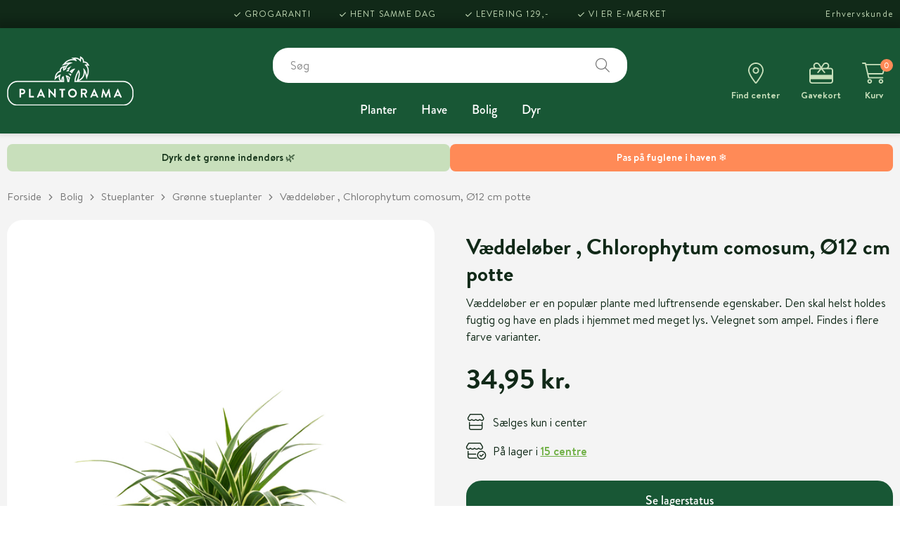

--- FILE ---
content_type: text/css
request_url: https://www.plantorama.dk/assets/stylesheets/main.css?v=30-19
body_size: 93345
content:
@charset "UTF-8";
/**
 * Main stylesheet
 */
/**
 * Global mixins
 */
/**
 * =============================================================================
 * WARNING!!!!
 * Do not edit this file!
 *
 * This file is generated from src/icons/_template.scss
 */
/**
 * =============================================================================
 * Icon variables
 */
/**
 * =============================================================================
 * Importing generated icon font with @font-face
 */
@import url("https://use.typekit.net/jss0ljx.css");
@font-face {
  font-family: "font-icons";
  src: url("../../assets/fonts/font-icons-150121.eot");
  src: url("../../assets/fonts/font-icons-150121.eot?#iefix") format("embedded-opentype"), url("../../assets/fonts/font-icons-150121.woff2") format("woff2"), url("../../assets/fonts/font-icons-150121.woff") format("woff"), url("../../assets/fonts/font-icons-150121.ttf") format("truetype"), url("../../assets/fonts/font-icons-150121.svg#font-icons") format("svg");
}
/**
 * =============================================================================
 * Creating attribute selectors for font icons
 */
.icon {
  position: relative;
  top: 1px;
  display: inline-block;
}

.icon-activities,
.icon-alert-circled,
.icon-alert,
.icon-arrow-down,
.icon-arrow-left,
.icon-arrow-long-left,
.icon-arrow-long-right,
.icon-arrow-right,
.icon-arrow-up,
.icon-back-arrow,
.icon-button-arrow,
.icon-cafe,
.icon-calendar,
.icon-cart,
.icon-catalog,
.icon-chatbubble-working,
.icon-checkbox-blank,
.icon-checkbox-checked,
.icon-checkmark-circle-filled,
.icon-checkmark-circle,
.icon-checkmark-circled,
.icon-checkmark,
.icon-chevron-down,
.icon-chevron-left,
.icon-chevron-right,
.icon-chevron-up,
.icon-close-circled,
.icon-close-clean,
.icon-close,
.icon-compose,
.icon-customer-service,
.icon-date,
.icon-docs,
.icon-favorit-red,
.icon-favorit,
.icon-forward,
.icon-funnel,
.icon-gallery-zoom,
.icon-gift,
.icon-help,
.icon-image,
.icon-images,
.icon-info,
.icon-kaffekop,
.icon-larger,
.icon-link,
.icon-location,
.icon-lock-open,
.icon-lock,
.icon-map,
.icon-minus,
.icon-more,
.icon-nav,
.icon-navigation,
.icon-notification,
.icon-nozebra,
.icon-old-phone,
.icon-phone,
.icon-pin,
.icon-play-green,
.icon-play,
.icon-plus,
.icon-sale,
.icon-search,
.icon-send,
.icon-service,
.icon-settings,
.icon-share,
.icon-shopping-bag,
.icon-shopping-basket,
.icon-shopping-cart,
.icon-small-arrow-right,
.icon-social-facebook,
.icon-social-google,
.icon-social-instagram,
.icon-social-linkedin,
.icon-social-pinterest,
.icon-social-snapchat,
.icon-social-tumblr,
.icon-social-twitter,
.icon-social-vimeo,
.icon-social-whatsapp,
.icon-social-youtube,
.icon-star-empty,
.icon-star-half,
.icon-star,
.icon-ticket,
.icon-time,
.icon-trash,
.icon-upload {
  position: relative;
  top: 0.1em;
  display: inline-block;
}

.icon-activities::before,
[data-icon=activities]::before,
.icon-alert-circled::before,
[data-icon=alert-circled]::before,
.icon-alert::before,
[data-icon=alert]::before,
.icon-arrow-down::before,
[data-icon=arrow-down]::before,
.icon-arrow-left::before,
[data-icon=arrow-left]::before,
.icon-arrow-long-left::before,
[data-icon=arrow-long-left]::before,
.icon-arrow-long-right::before,
[data-icon=arrow-long-right]::before,
.icon-arrow-right::before,
[data-icon=arrow-right]::before,
.icon-arrow-up::before,
[data-icon=arrow-up]::before,
.icon-back-arrow::before,
[data-icon=back-arrow]::before,
.icon-button-arrow::before,
[data-icon=button-arrow]::before,
.icon-cafe::before,
[data-icon=cafe]::before,
.icon-calendar::before,
[data-icon=calendar]::before,
.icon-cart::before,
[data-icon=cart]::before,
.icon-catalog::before,
[data-icon=catalog]::before,
.icon-chatbubble-working::before,
[data-icon=chatbubble-working]::before,
.icon-checkbox-blank::before,
[data-icon=checkbox-blank]::before,
.icon-checkbox-checked::before,
[data-icon=checkbox-checked]::before,
.icon-checkmark-circle-filled::before,
[data-icon=checkmark-circle-filled]::before,
.icon-checkmark-circle::before,
[data-icon=checkmark-circle]::before,
.icon-checkmark-circled::before,
[data-icon=checkmark-circled]::before,
.icon-checkmark::before,
[data-icon=checkmark]::before,
.icon-chevron-down::before,
[data-icon=chevron-down]::before,
.icon-chevron-left::before,
[data-icon=chevron-left]::before,
.icon-chevron-right::before,
[data-icon=chevron-right]::before,
.icon-chevron-up::before,
[data-icon=chevron-up]::before,
.icon-close-circled::before,
[data-icon=close-circled]::before,
.icon-close-clean::before,
[data-icon=close-clean]::before,
.icon-close::before,
[data-icon=close]::before,
.icon-compose::before,
[data-icon=compose]::before,
.icon-customer-service::before,
[data-icon=customer-service]::before,
.icon-date::before,
[data-icon=date]::before,
.icon-docs::before,
[data-icon=docs]::before,
.icon-favorit-red::before,
[data-icon=favorit-red]::before,
.icon-favorit::before,
[data-icon=favorit]::before,
.icon-forward::before,
[data-icon=forward]::before,
.icon-funnel::before,
[data-icon=funnel]::before,
.icon-gallery-zoom::before,
[data-icon=gallery-zoom]::before,
.icon-gift::before,
[data-icon=gift]::before,
.icon-help::before,
[data-icon=help]::before,
.icon-image::before,
[data-icon=image]::before,
.icon-images::before,
[data-icon=images]::before,
.icon-info::before,
[data-icon=info]::before,
.icon-kaffekop::before,
[data-icon=kaffekop]::before,
.icon-larger::before,
[data-icon=larger]::before,
.icon-link::before,
[data-icon=link]::before,
.icon-location::before,
[data-icon=location]::before,
.icon-lock-open::before,
[data-icon=lock-open]::before,
.icon-lock::before,
[data-icon=lock]::before,
.icon-map::before,
[data-icon=map]::before,
.icon-minus::before,
[data-icon=minus]::before,
.icon-more::before,
[data-icon=more]::before,
.icon-nav::before,
[data-icon=nav]::before,
.icon-navigation::before,
[data-icon=navigation]::before,
.icon-notification::before,
[data-icon=notification]::before,
.icon-nozebra::before,
[data-icon=nozebra]::before,
.icon-old-phone::before,
[data-icon=old-phone]::before,
.icon-phone::before,
[data-icon=phone]::before,
.icon-pin::before,
[data-icon=pin]::before,
.icon-play-green::before,
[data-icon=play-green]::before,
.icon-play::before,
[data-icon=play]::before,
.icon-plus::before,
[data-icon=plus]::before,
.icon-sale::before,
[data-icon=sale]::before,
.icon-search::before,
[data-icon=search]::before,
.icon-send::before,
[data-icon=send]::before,
.icon-service::before,
[data-icon=service]::before,
.icon-settings::before,
[data-icon=settings]::before,
.icon-share::before,
[data-icon=share]::before,
.icon-shopping-bag::before,
[data-icon=shopping-bag]::before,
.icon-shopping-basket::before,
[data-icon=shopping-basket]::before,
.icon-shopping-cart::before,
[data-icon=shopping-cart]::before,
.icon-small-arrow-right::before,
[data-icon=small-arrow-right]::before,
.icon-social-facebook::before,
[data-icon=social-facebook]::before,
.icon-social-google::before,
[data-icon=social-google]::before,
.icon-social-instagram::before,
[data-icon=social-instagram]::before,
.icon-social-linkedin::before,
[data-icon=social-linkedin]::before,
.icon-social-pinterest::before,
[data-icon=social-pinterest]::before,
.icon-social-snapchat::before,
[data-icon=social-snapchat]::before,
.icon-social-tumblr::before,
[data-icon=social-tumblr]::before,
.icon-social-twitter::before,
[data-icon=social-twitter]::before,
.icon-social-vimeo::before,
[data-icon=social-vimeo]::before,
.icon-social-whatsapp::before,
[data-icon=social-whatsapp]::before,
.icon-social-youtube::before,
[data-icon=social-youtube]::before,
.icon-star-empty::before,
[data-icon=star-empty]::before,
.icon-star-half::before,
[data-icon=star-half]::before,
.icon-star::before,
[data-icon=star]::before,
.icon-ticket::before,
[data-icon=ticket]::before,
.icon-time::before,
[data-icon=time]::before,
.icon-trash::before,
[data-icon=trash]::before,
.icon-upload::before,
[data-icon=upload]::before {
  font-family: "font-icons";
  font-style: normal;
  font-variant: normal;
  font-weight: normal;
  height: 1em;
  line-height: 1;
  speak: none;
  text-indent: 0;
  text-transform: none;
  -moz-osx-font-smoothing: grayscale;
  -webkit-font-smoothing: antialiased;
}

.icon-activities::before,
[data-icon=activities]::before {
  content: "";
}

.icon-alert-circled::before,
[data-icon=alert-circled]::before {
  content: "";
}

.icon-alert::before,
[data-icon=alert]::before {
  content: "";
}

.icon-arrow-down::before,
[data-icon=arrow-down]::before {
  content: "";
}

.icon-arrow-left::before,
[data-icon=arrow-left]::before {
  content: "";
}

.icon-arrow-long-left::before,
[data-icon=arrow-long-left]::before {
  content: "";
}

.icon-arrow-long-right::before,
[data-icon=arrow-long-right]::before {
  content: "";
}

.icon-arrow-right::before,
[data-icon=arrow-right]::before {
  content: "";
}

.icon-arrow-up::before,
[data-icon=arrow-up]::before {
  content: "";
}

.icon-back-arrow::before,
[data-icon=back-arrow]::before {
  content: "";
}

.icon-button-arrow::before,
[data-icon=button-arrow]::before {
  content: "";
}

.icon-cafe::before,
[data-icon=cafe]::before {
  content: "";
}

.icon-calendar::before,
[data-icon=calendar]::before {
  content: "";
}

.icon-cart::before,
[data-icon=cart]::before {
  content: "";
}

.icon-catalog::before,
[data-icon=catalog]::before {
  content: "";
}

.icon-chatbubble-working::before,
[data-icon=chatbubble-working]::before {
  content: "";
}

.icon-checkbox-blank::before,
[data-icon=checkbox-blank]::before {
  content: "";
}

.icon-checkbox-checked::before,
[data-icon=checkbox-checked]::before {
  content: "";
}

.icon-checkmark-circle-filled::before,
[data-icon=checkmark-circle-filled]::before {
  content: "";
}

.icon-checkmark-circle::before,
[data-icon=checkmark-circle]::before {
  content: "";
}

.icon-checkmark-circled::before,
[data-icon=checkmark-circled]::before {
  content: "";
}

.icon-checkmark::before,
[data-icon=checkmark]::before {
  content: "";
}

.icon-chevron-down::before,
[data-icon=chevron-down]::before {
  content: "";
}

.icon-chevron-left::before,
[data-icon=chevron-left]::before {
  content: "";
}

.icon-chevron-right::before,
[data-icon=chevron-right]::before {
  content: "";
}

.icon-chevron-up::before,
[data-icon=chevron-up]::before {
  content: "";
}

.icon-close-circled::before,
[data-icon=close-circled]::before {
  content: "";
}

.icon-close-clean::before,
[data-icon=close-clean]::before {
  content: "";
}

.icon-close::before,
[data-icon=close]::before {
  content: "";
}

.icon-compose::before,
[data-icon=compose]::before {
  content: "";
}

.icon-customer-service::before,
[data-icon=customer-service]::before {
  content: "";
}

.icon-date::before,
[data-icon=date]::before {
  content: "";
}

.icon-docs::before,
[data-icon=docs]::before {
  content: "";
}

.icon-favorit-red::before,
[data-icon=favorit-red]::before {
  content: "";
}

.icon-favorit::before,
[data-icon=favorit]::before {
  content: "";
}

.icon-forward::before,
[data-icon=forward]::before {
  content: "";
}

.icon-funnel::before,
[data-icon=funnel]::before {
  content: "";
}

.icon-gallery-zoom::before,
[data-icon=gallery-zoom]::before {
  content: "";
}

.icon-gift::before,
[data-icon=gift]::before {
  content: "";
}

.icon-help::before,
[data-icon=help]::before {
  content: "";
}

.icon-image::before,
[data-icon=image]::before {
  content: "";
}

.icon-images::before,
[data-icon=images]::before {
  content: "";
}

.icon-info::before,
[data-icon=info]::before {
  content: "";
}

.icon-kaffekop::before,
[data-icon=kaffekop]::before {
  content: "";
}

.icon-larger::before,
[data-icon=larger]::before {
  content: "";
}

.icon-link::before,
[data-icon=link]::before {
  content: "";
}

.icon-location::before,
[data-icon=location]::before {
  content: "";
}

.icon-lock-open::before,
[data-icon=lock-open]::before {
  content: "";
}

.icon-lock::before,
[data-icon=lock]::before {
  content: "";
}

.icon-map::before,
[data-icon=map]::before {
  content: "";
}

.icon-minus::before,
[data-icon=minus]::before {
  content: "";
}

.icon-more::before,
[data-icon=more]::before {
  content: "";
}

.icon-nav::before,
[data-icon=nav]::before {
  content: "";
}

.icon-navigation::before,
[data-icon=navigation]::before {
  content: "";
}

.icon-notification::before,
[data-icon=notification]::before {
  content: "";
}

.icon-nozebra::before,
[data-icon=nozebra]::before {
  content: "";
}

.icon-old-phone::before,
[data-icon=old-phone]::before {
  content: "";
}

.icon-phone::before,
[data-icon=phone]::before {
  content: "";
}

.icon-pin::before,
[data-icon=pin]::before {
  content: "";
}

.icon-play-green::before,
[data-icon=play-green]::before {
  content: "";
}

.icon-play::before,
[data-icon=play]::before {
  content: "";
}

.icon-plus::before,
[data-icon=plus]::before {
  content: "";
}

.icon-sale::before,
[data-icon=sale]::before {
  content: "";
}

.icon-search::before,
[data-icon=search]::before {
  content: "";
}

.icon-send::before,
[data-icon=send]::before {
  content: "";
}

.icon-service::before,
[data-icon=service]::before {
  content: "";
}

.icon-settings::before,
[data-icon=settings]::before {
  content: "";
}

.icon-share::before,
[data-icon=share]::before {
  content: "";
}

.icon-shopping-bag::before,
[data-icon=shopping-bag]::before {
  content: "";
}

.icon-shopping-basket::before,
[data-icon=shopping-basket]::before {
  content: "";
}

.icon-shopping-cart::before,
[data-icon=shopping-cart]::before {
  content: "";
}

.icon-small-arrow-right::before,
[data-icon=small-arrow-right]::before {
  content: "";
}

.icon-social-facebook::before,
[data-icon=social-facebook]::before {
  content: "";
}

.icon-social-google::before,
[data-icon=social-google]::before {
  content: "";
}

.icon-social-instagram::before,
[data-icon=social-instagram]::before {
  content: "";
}

.icon-social-linkedin::before,
[data-icon=social-linkedin]::before {
  content: "";
}

.icon-social-pinterest::before,
[data-icon=social-pinterest]::before {
  content: "";
}

.icon-social-snapchat::before,
[data-icon=social-snapchat]::before {
  content: "";
}

.icon-social-tumblr::before,
[data-icon=social-tumblr]::before {
  content: "";
}

.icon-social-twitter::before,
[data-icon=social-twitter]::before {
  content: "";
}

.icon-social-vimeo::before,
[data-icon=social-vimeo]::before {
  content: "";
}

.icon-social-whatsapp::before,
[data-icon=social-whatsapp]::before {
  content: "";
}

.icon-social-youtube::before,
[data-icon=social-youtube]::before {
  content: "";
}

.icon-star-empty::before,
[data-icon=star-empty]::before {
  content: "";
}

.icon-star-half::before,
[data-icon=star-half]::before {
  content: "";
}

.icon-star::before,
[data-icon=star]::before {
  content: "";
}

.icon-ticket::before,
[data-icon=ticket]::before {
  content: "";
}

.icon-time::before,
[data-icon=time]::before {
  content: "";
}

.icon-trash::before,
[data-icon=trash]::before {
  content: "";
}

.icon-upload::before,
[data-icon=upload]::before {
  content: "";
}

/**
 * =============================================================================
 * Icon helpers
 */
/**
 * Returns an icon symbol base on its name
 * @type  {function}
 * @param {String}  $name       [required] icon name
 */
/**
 * Set icon
 * Can be used without $font-icons map
 * Must be applied to a pseudo element (:before, :after)
 * @type  {mixin}
 * @param {String}  $char  [required] hexadecimal letter for the icon
 * @param {Bool}    $force [optional] if set to true, the icon styles
 *                                    are rendered inline rather than
 *                                    through @extend (for embedding
 *                                    in media queries)
 */
/**
 * Use icon
 * Requires $font-icons map to be defined
 * Must be applied to a pseudo element (:before, :after)
 * @type  {mixin}
 * @param {String}  $name   [required] name of icon to use
 * @param {Bool}    $force  [optional] if set to true, the icon styles
 *                                     are rendered inline rather than
 *                                     through @extend (for embedding
 *                                     in media queries)
 */
.nav-panel__button::before, .nav-panel__link--back::before, .sidebar-nav__link.is-inpath.has-children::before, .sidebar-nav__link.is-active.has-children::before, .sidebar-nav__link::before, .accordion__link:before, .accordion__link.collapsed::before {
  font-family: "font-icons";
  font-style: normal;
  font-variant: normal;
  font-weight: normal;
  height: 1em;
  line-height: 1;
  speak: none;
  text-indent: 0;
  text-transform: none;
  -moz-osx-font-smoothing: grayscale;
  -webkit-font-smoothing: antialiased;
}

/*
 * Bootstrap v4.0.0-alpha.6 (https://getbootstrap.com)
 * Copyright 2011-2017 The Bootstrap Authors
 * Copyright 2011-2017 Twitter, Inc.
 * Licensed under MIT (https://github.com/twbs/bootstrap/blob/master/LICENSE)
 */
/*! normalize.css v5.0.0 | MIT License | github.com/necolas/normalize.css */
html {
  font-family: sans-serif;
  line-height: 1.15;
  -ms-text-size-adjust: 100%;
  -webkit-text-size-adjust: 100%;
}

body {
  margin: 0;
}

article,
aside,
footer,
header,
nav,
section {
  display: block;
}

h1 {
  font-size: 2em;
  margin: 0.67em 0;
}

figcaption,
figure,
main {
  display: block;
}

figure {
  margin: 1em 40px;
}

hr {
  box-sizing: content-box;
  height: 0;
  overflow: visible;
}

pre {
  font-family: monospace, monospace;
  font-size: 1em;
}

a {
  background-color: transparent;
  -webkit-text-decoration-skip: objects;
}

a:active,
a:hover {
  outline-width: 0;
}

abbr[title] {
  border-bottom: none;
  text-decoration: underline;
  text-decoration: underline dotted;
}

b,
strong {
  font-weight: inherit;
}

b,
strong {
  font-weight: bolder;
}

code,
kbd,
samp {
  font-family: monospace, monospace;
  font-size: 1em;
}

dfn {
  font-style: italic;
}

mark {
  background-color: #ff0;
  color: #000;
}

small {
  font-size: 80%;
}

sub,
sup {
  font-size: 75%;
  line-height: 0;
  position: relative;
  vertical-align: baseline;
}

sub {
  bottom: -0.25em;
}

sup {
  top: -0.5em;
}

audio,
video {
  display: inline-block;
}

audio:not([controls]) {
  display: none;
  height: 0;
}

img {
  border-style: none;
}

svg:not(:root) {
  overflow: hidden;
}

button,
input,
optgroup,
select,
textarea {
  font-family: sans-serif;
  font-size: 100%;
  line-height: 1.15;
  margin: 0;
}

button,
input {
  overflow: visible;
}

button,
select {
  text-transform: none;
}

button,
html [type=button],
[type=reset],
[type=submit] {
  -webkit-appearance: button;
}

button::-moz-focus-inner,
[type=button]::-moz-focus-inner,
[type=reset]::-moz-focus-inner,
[type=submit]::-moz-focus-inner {
  border-style: none;
  padding: 0;
}

button:-moz-focusring,
[type=button]:-moz-focusring,
[type=reset]:-moz-focusring,
[type=submit]:-moz-focusring {
  outline: 1px dotted ButtonText;
}

fieldset {
  border: 1px solid #c0c0c0;
  margin: 0 2px;
  padding: 0.35em 0.625em 0.75em;
}

legend {
  box-sizing: border-box;
  color: inherit;
  display: table;
  max-width: 100%;
  padding: 0;
  white-space: normal;
}

progress {
  display: inline-block;
  vertical-align: baseline;
}

textarea {
  overflow: auto;
}

[type=checkbox],
[type=radio] {
  box-sizing: border-box;
  padding: 0;
}

[type=number]::-webkit-inner-spin-button,
[type=number]::-webkit-outer-spin-button {
  height: auto;
}

[type=search] {
  -webkit-appearance: textfield;
  outline-offset: -2px;
}

[type=search]::-webkit-search-cancel-button,
[type=search]::-webkit-search-decoration {
  -webkit-appearance: none;
}

::-webkit-file-upload-button {
  -webkit-appearance: button;
  font: inherit;
}

details,
menu {
  display: block;
}

summary {
  display: list-item;
}

canvas {
  display: inline-block;
}

template {
  display: none;
}

[hidden] {
  display: none;
}

@media print {
  *,
*::before,
*::after,
p::first-letter,
div::first-letter,
blockquote::first-letter,
li::first-letter,
p::first-line,
div::first-line,
blockquote::first-line,
li::first-line {
    text-shadow: none !important;
    box-shadow: none !important;
  }

  a,
a:visited {
    text-decoration: underline;
  }

  abbr[title]::after {
    content: " (" attr(title) ")";
  }

  pre {
    white-space: pre-wrap !important;
  }

  pre,
blockquote {
    border: 1px solid #999;
    page-break-inside: avoid;
  }

  thead {
    display: table-header-group;
  }

  tr,
img {
    page-break-inside: avoid;
  }

  p,
h2,
h3 {
    orphans: 3;
    widows: 3;
  }

  h2,
h3 {
    page-break-after: avoid;
  }

  .navbar {
    display: none;
  }

  .badge {
    border: 1px solid #000;
  }

  .table {
    border-collapse: collapse !important;
  }
  .table td,
.table th {
    background-color: #fff !important;
  }

  .table-bordered th,
.table-bordered td {
    border: 1px solid #ddd !important;
  }
}
html {
  box-sizing: border-box;
}

*,
*::before,
*::after {
  box-sizing: inherit;
}

@-ms-viewport {
  width: device-width;
}
html {
  -ms-overflow-style: scrollbar;
  -webkit-tap-highlight-color: rgba(0, 0, 0, 0);
}

body {
  font-family: "Petrona", Arial, sans-serif;
  font-size: 1rem;
  font-weight: normal;
  line-height: 1.5;
  color: #000;
  background-color: #fff;
}

[tabindex="-1"]:focus {
  outline: none !important;
}

h1, h2, h3, h4, h5, h6 {
  margin-top: 0;
  margin-bottom: 0.5rem;
}

p {
  margin-top: 0;
  margin-bottom: 1rem;
}

abbr[title],
abbr[data-original-title] {
  cursor: help;
}

address {
  margin-bottom: 1rem;
  font-style: normal;
  line-height: inherit;
}

ol,
ul,
dl {
  margin-top: 0;
  margin-bottom: 1rem;
}

ol ol,
ul ul,
ol ul,
ul ol {
  margin-bottom: 0;
}

dt {
  font-weight: bold;
}

dd {
  margin-bottom: 0.5rem;
  margin-left: 0;
}

blockquote {
  margin: 0 0 1rem;
}

a {
  color: #FF8A57;
  text-decoration: none;
}
a:focus, a:hover {
  color: #ff550b;
  text-decoration: underline;
}

a:not([href]):not([tabindex]) {
  color: inherit;
  text-decoration: none;
}
a:not([href]):not([tabindex]):focus, a:not([href]):not([tabindex]):hover {
  color: inherit;
  text-decoration: none;
}
a:not([href]):not([tabindex]):focus {
  outline: 0;
}

pre {
  margin-top: 0;
  margin-bottom: 1rem;
  overflow: auto;
}

figure {
  margin: 0 0 1rem;
}

img {
  vertical-align: middle;
}

[role=button] {
  cursor: pointer;
}

a,
area,
button,
[role=button],
input,
label,
select,
summary,
textarea {
  touch-action: manipulation;
}

table {
  border-collapse: collapse;
  background-color: transparent;
}

caption {
  padding-top: 0.75rem;
  padding-bottom: 0.75rem;
  color: #636c72;
  text-align: left;
  caption-side: bottom;
}

th {
  text-align: left;
}

label {
  display: inline-block;
  margin-bottom: 0.5rem;
}

button:focus {
  outline: 1px dotted;
  outline: 5px auto -webkit-focus-ring-color;
}

input,
button,
select,
textarea {
  line-height: inherit;
}

input[type=radio]:disabled,
input[type=checkbox]:disabled {
  cursor: not-allowed;
}

input[type=date],
input[type=time],
input[type=datetime-local],
input[type=month] {
  -webkit-appearance: listbox;
}

textarea {
  resize: vertical;
}

fieldset {
  min-width: 0;
  padding: 0;
  margin: 0;
  border: 0;
}

legend {
  display: block;
  width: 100%;
  padding: 0;
  margin-bottom: 0.5rem;
  font-size: 1.5rem;
  line-height: inherit;
}

input[type=search] {
  -webkit-appearance: none;
}

output {
  display: inline-block;
}

[hidden] {
  display: none !important;
}

h1, h2, h3, h4, h5, h6,
.h1, .h2, .h3, .h4, .h5, .h6 {
  margin-bottom: 0.5rem;
  font-family: "brandon-grotesque", Arial, sans-serif;
  font-weight: 500;
  line-height: 1.2;
  color: inherit;
}

h1, .h1 {
  font-size: 28px;
}

h2, .h2 {
  font-size: 22px;
}

h3, .h3 {
  font-size: 20px;
}

h4, .h4 {
  font-size: 16px;
}

h5, .h5 {
  font-size: 14px;
}

h6, .h6 {
  font-size: 13px;
}

.lead {
  font-size: 1.25rem;
  font-weight: 400;
}

.display-1 {
  font-size: 48px;
  font-weight: 500;
  line-height: 1.2;
}

.display-2 {
  font-size: 48px;
  font-weight: 500;
  line-height: 1.2;
}

.display-3 {
  font-size: 36px;
  font-weight: 500;
  line-height: 1.2;
}

.display-4 {
  font-size: 30px;
  font-weight: 500;
  line-height: 1.2;
}

hr {
  margin-top: 1rem;
  margin-bottom: 1rem;
  border: 0;
  border-top: 1px solid rgba(0, 0, 0, 0.1);
}

small,
.small {
  font-size: 10px;
  font-weight: normal;
}

mark,
.mark {
  padding: 0;
  background-color: transparent;
}

.list-unstyled {
  padding-left: 0;
  list-style: none;
}

.list-inline {
  padding-left: 0;
  list-style: none;
}

.list-inline-item {
  display: inline-block;
}
.list-inline-item:not(:last-child) {
  margin-right: 5px;
}

.initialism {
  font-size: 90%;
  text-transform: uppercase;
}

.blockquote {
  padding: 0.5rem 1rem;
  margin-bottom: 1rem;
  font-size: 1.25rem;
  border-left: 0.25rem solid #eceeef;
}

.blockquote-footer {
  display: block;
  font-size: 80%;
  color: #636c72;
}
.blockquote-footer::before {
  content: "— ";
}

.blockquote-reverse {
  padding-right: 1rem;
  padding-left: 0;
  text-align: right;
  border-right: 0.25rem solid #eceeef;
  border-left: 0;
}

.blockquote-reverse .blockquote-footer::before {
  content: "";
}
.blockquote-reverse .blockquote-footer::after {
  content: " —";
}

.img-fluid {
  max-width: 100%;
  height: auto;
}

.img-thumbnail {
  padding: 0.25rem;
  background-color: #fff;
  border: 1px solid #ddd;
  border-radius: 0.25rem;
  transition: all 0.2s ease-in-out;
  max-width: 100%;
  height: auto;
}

.figure {
  display: inline-block;
}

.figure-img {
  margin-bottom: 0.5rem;
  line-height: 1;
}

.figure-caption {
  font-size: 90%;
  color: #636c72;
}

code,
kbd,
pre,
samp {
  font-family: Menlo, Monaco, Consolas, "Liberation Mono", "Courier New", monospace;
}

code {
  padding: 0.2rem 0.4rem;
  font-size: 90%;
  color: #bd4147;
  background-color: #f9f9f9;
  border-radius: 0.25rem;
}
a > code {
  padding: 0;
  color: inherit;
  background-color: inherit;
}

kbd {
  padding: 0.2rem 0.4rem;
  font-size: 90%;
  color: #fff;
  background-color: #292b2c;
  border-radius: 0.2rem;
}
kbd kbd {
  padding: 0;
  font-size: 100%;
  font-weight: bold;
}

pre {
  display: block;
  margin-top: 0;
  margin-bottom: 1rem;
  font-size: 90%;
  color: #292b2c;
}
pre code {
  padding: 0;
  font-size: inherit;
  color: inherit;
  background-color: transparent;
  border-radius: 0;
}

.pre-scrollable {
  max-height: 340px;
  overflow-y: scroll;
}

.container, .hero-slider__container {
  position: relative;
  margin-left: auto;
  margin-right: auto;
  padding-right: 10px;
  padding-left: 10px;
}
@media (min-width: 576px) {
  .container, .hero-slider__container {
    padding-right: 10px;
    padding-left: 10px;
  }
}
@media (min-width: 768px) {
  .container, .hero-slider__container {
    padding-right: 10px;
    padding-left: 10px;
  }
}
@media (min-width: 992px) {
  .container, .hero-slider__container {
    padding-right: 10px;
    padding-left: 10px;
  }
}
@media (min-width: 1200px) {
  .container, .hero-slider__container {
    padding-right: 10px;
    padding-left: 10px;
  }
}
@media (min-width: 1400px) {
  .container, .hero-slider__container {
    padding-right: 10px;
    padding-left: 10px;
  }
}
@media (min-width: 576px) {
  .container, .hero-slider__container {
    width: 540px;
    max-width: 100%;
  }
}
@media (min-width: 768px) {
  .container, .hero-slider__container {
    width: 720px;
    max-width: 100%;
  }
}
@media (min-width: 992px) {
  .container, .hero-slider__container {
    width: 960px;
    max-width: 100%;
  }
}
@media (min-width: 1200px) {
  .container, .hero-slider__container {
    width: 1200px;
    max-width: 100%;
  }
}
@media (min-width: 1400px) {
  .container, .hero-slider__container {
    width: 1400px;
    max-width: 100%;
  }
}

.container-fluid {
  position: relative;
  margin-left: auto;
  margin-right: auto;
  padding-right: 10px;
  padding-left: 10px;
}
@media (min-width: 576px) {
  .container-fluid {
    padding-right: 10px;
    padding-left: 10px;
  }
}
@media (min-width: 768px) {
  .container-fluid {
    padding-right: 10px;
    padding-left: 10px;
  }
}
@media (min-width: 992px) {
  .container-fluid {
    padding-right: 10px;
    padding-left: 10px;
  }
}
@media (min-width: 1200px) {
  .container-fluid {
    padding-right: 10px;
    padding-left: 10px;
  }
}
@media (min-width: 1400px) {
  .container-fluid {
    padding-right: 10px;
    padding-left: 10px;
  }
}

.row {
  display: flex;
  flex-wrap: wrap;
  margin-right: -10px;
  margin-left: -10px;
}
@media (min-width: 576px) {
  .row {
    margin-right: -10px;
    margin-left: -10px;
  }
}
@media (min-width: 768px) {
  .row {
    margin-right: -10px;
    margin-left: -10px;
  }
}
@media (min-width: 992px) {
  .row {
    margin-right: -10px;
    margin-left: -10px;
  }
}
@media (min-width: 1200px) {
  .row {
    margin-right: -10px;
    margin-left: -10px;
  }
}
@media (min-width: 1400px) {
  .row {
    margin-right: -10px;
    margin-left: -10px;
  }
}

.no-gutters {
  margin-right: 0;
  margin-left: 0;
}
.no-gutters > .col,
.no-gutters > [class*=col-] {
  padding-right: 0;
  padding-left: 0;
}

.col-xxl, .col-xxl-12, .col-xxl-11, .col-xxl-10, .col-xxl-9, .col-xxl-8, .col-xxl-7, .col-xxl-6, .col-xxl-5, .col-xxl-4, .col-xxl-3, .col-xxl-2, .col-xxl-1, .col-xl, .col-xl-12, .col-xl-11, .col-xl-10, .col-xl-9, .col-xl-8, .col-xl-7, .col-xl-6, .col-xl-5, .col-xl-4, .col-xl-3, .col-xl-2, .col-xl-1, .col-lg, .col-lg-12, .col-lg-11, .col-lg-10, .col-lg-9, .col-lg-8, .col-lg-7, .col-lg-6, .col-lg-5, .col-lg-4, .col-lg-3, .col-lg-2, .col-lg-1, .col-md, .col-md-12, .col-md-11, .col-md-10, .col-md-9, .col-md-8, .col-md-7, .col-md-6, .col-md-5, .col-md-4, .col-md-3, .col-md-2, .col-md-1, .col-sm, .col-sm-12, .col-sm-11, .col-sm-10, .col-sm-9, .col-sm-8, .col-sm-7, .col-sm-6, .col-sm-5, .col-sm-4, .col-sm-3, .col-sm-2, .col-sm-1, .col, .col-12, .col-11, .col-10, .col-9, .col-8, .col-7, .col-6, .col-5, .col-4, .col-3, .col-2, .col-1 {
  position: relative;
  width: 100%;
  min-height: 1px;
  padding-right: 10px;
  padding-left: 10px;
}
@media (min-width: 576px) {
  .col-xxl, .col-xxl-12, .col-xxl-11, .col-xxl-10, .col-xxl-9, .col-xxl-8, .col-xxl-7, .col-xxl-6, .col-xxl-5, .col-xxl-4, .col-xxl-3, .col-xxl-2, .col-xxl-1, .col-xl, .col-xl-12, .col-xl-11, .col-xl-10, .col-xl-9, .col-xl-8, .col-xl-7, .col-xl-6, .col-xl-5, .col-xl-4, .col-xl-3, .col-xl-2, .col-xl-1, .col-lg, .col-lg-12, .col-lg-11, .col-lg-10, .col-lg-9, .col-lg-8, .col-lg-7, .col-lg-6, .col-lg-5, .col-lg-4, .col-lg-3, .col-lg-2, .col-lg-1, .col-md, .col-md-12, .col-md-11, .col-md-10, .col-md-9, .col-md-8, .col-md-7, .col-md-6, .col-md-5, .col-md-4, .col-md-3, .col-md-2, .col-md-1, .col-sm, .col-sm-12, .col-sm-11, .col-sm-10, .col-sm-9, .col-sm-8, .col-sm-7, .col-sm-6, .col-sm-5, .col-sm-4, .col-sm-3, .col-sm-2, .col-sm-1, .col, .col-12, .col-11, .col-10, .col-9, .col-8, .col-7, .col-6, .col-5, .col-4, .col-3, .col-2, .col-1 {
    padding-right: 10px;
    padding-left: 10px;
  }
}
@media (min-width: 768px) {
  .col-xxl, .col-xxl-12, .col-xxl-11, .col-xxl-10, .col-xxl-9, .col-xxl-8, .col-xxl-7, .col-xxl-6, .col-xxl-5, .col-xxl-4, .col-xxl-3, .col-xxl-2, .col-xxl-1, .col-xl, .col-xl-12, .col-xl-11, .col-xl-10, .col-xl-9, .col-xl-8, .col-xl-7, .col-xl-6, .col-xl-5, .col-xl-4, .col-xl-3, .col-xl-2, .col-xl-1, .col-lg, .col-lg-12, .col-lg-11, .col-lg-10, .col-lg-9, .col-lg-8, .col-lg-7, .col-lg-6, .col-lg-5, .col-lg-4, .col-lg-3, .col-lg-2, .col-lg-1, .col-md, .col-md-12, .col-md-11, .col-md-10, .col-md-9, .col-md-8, .col-md-7, .col-md-6, .col-md-5, .col-md-4, .col-md-3, .col-md-2, .col-md-1, .col-sm, .col-sm-12, .col-sm-11, .col-sm-10, .col-sm-9, .col-sm-8, .col-sm-7, .col-sm-6, .col-sm-5, .col-sm-4, .col-sm-3, .col-sm-2, .col-sm-1, .col, .col-12, .col-11, .col-10, .col-9, .col-8, .col-7, .col-6, .col-5, .col-4, .col-3, .col-2, .col-1 {
    padding-right: 10px;
    padding-left: 10px;
  }
}
@media (min-width: 992px) {
  .col-xxl, .col-xxl-12, .col-xxl-11, .col-xxl-10, .col-xxl-9, .col-xxl-8, .col-xxl-7, .col-xxl-6, .col-xxl-5, .col-xxl-4, .col-xxl-3, .col-xxl-2, .col-xxl-1, .col-xl, .col-xl-12, .col-xl-11, .col-xl-10, .col-xl-9, .col-xl-8, .col-xl-7, .col-xl-6, .col-xl-5, .col-xl-4, .col-xl-3, .col-xl-2, .col-xl-1, .col-lg, .col-lg-12, .col-lg-11, .col-lg-10, .col-lg-9, .col-lg-8, .col-lg-7, .col-lg-6, .col-lg-5, .col-lg-4, .col-lg-3, .col-lg-2, .col-lg-1, .col-md, .col-md-12, .col-md-11, .col-md-10, .col-md-9, .col-md-8, .col-md-7, .col-md-6, .col-md-5, .col-md-4, .col-md-3, .col-md-2, .col-md-1, .col-sm, .col-sm-12, .col-sm-11, .col-sm-10, .col-sm-9, .col-sm-8, .col-sm-7, .col-sm-6, .col-sm-5, .col-sm-4, .col-sm-3, .col-sm-2, .col-sm-1, .col, .col-12, .col-11, .col-10, .col-9, .col-8, .col-7, .col-6, .col-5, .col-4, .col-3, .col-2, .col-1 {
    padding-right: 10px;
    padding-left: 10px;
  }
}
@media (min-width: 1200px) {
  .col-xxl, .col-xxl-12, .col-xxl-11, .col-xxl-10, .col-xxl-9, .col-xxl-8, .col-xxl-7, .col-xxl-6, .col-xxl-5, .col-xxl-4, .col-xxl-3, .col-xxl-2, .col-xxl-1, .col-xl, .col-xl-12, .col-xl-11, .col-xl-10, .col-xl-9, .col-xl-8, .col-xl-7, .col-xl-6, .col-xl-5, .col-xl-4, .col-xl-3, .col-xl-2, .col-xl-1, .col-lg, .col-lg-12, .col-lg-11, .col-lg-10, .col-lg-9, .col-lg-8, .col-lg-7, .col-lg-6, .col-lg-5, .col-lg-4, .col-lg-3, .col-lg-2, .col-lg-1, .col-md, .col-md-12, .col-md-11, .col-md-10, .col-md-9, .col-md-8, .col-md-7, .col-md-6, .col-md-5, .col-md-4, .col-md-3, .col-md-2, .col-md-1, .col-sm, .col-sm-12, .col-sm-11, .col-sm-10, .col-sm-9, .col-sm-8, .col-sm-7, .col-sm-6, .col-sm-5, .col-sm-4, .col-sm-3, .col-sm-2, .col-sm-1, .col, .col-12, .col-11, .col-10, .col-9, .col-8, .col-7, .col-6, .col-5, .col-4, .col-3, .col-2, .col-1 {
    padding-right: 10px;
    padding-left: 10px;
  }
}
@media (min-width: 1400px) {
  .col-xxl, .col-xxl-12, .col-xxl-11, .col-xxl-10, .col-xxl-9, .col-xxl-8, .col-xxl-7, .col-xxl-6, .col-xxl-5, .col-xxl-4, .col-xxl-3, .col-xxl-2, .col-xxl-1, .col-xl, .col-xl-12, .col-xl-11, .col-xl-10, .col-xl-9, .col-xl-8, .col-xl-7, .col-xl-6, .col-xl-5, .col-xl-4, .col-xl-3, .col-xl-2, .col-xl-1, .col-lg, .col-lg-12, .col-lg-11, .col-lg-10, .col-lg-9, .col-lg-8, .col-lg-7, .col-lg-6, .col-lg-5, .col-lg-4, .col-lg-3, .col-lg-2, .col-lg-1, .col-md, .col-md-12, .col-md-11, .col-md-10, .col-md-9, .col-md-8, .col-md-7, .col-md-6, .col-md-5, .col-md-4, .col-md-3, .col-md-2, .col-md-1, .col-sm, .col-sm-12, .col-sm-11, .col-sm-10, .col-sm-9, .col-sm-8, .col-sm-7, .col-sm-6, .col-sm-5, .col-sm-4, .col-sm-3, .col-sm-2, .col-sm-1, .col, .col-12, .col-11, .col-10, .col-9, .col-8, .col-7, .col-6, .col-5, .col-4, .col-3, .col-2, .col-1 {
    padding-right: 10px;
    padding-left: 10px;
  }
}

.col {
  flex-basis: 0;
  flex-grow: 1;
  max-width: 100%;
}

.col-auto {
  flex: 0 0 auto;
  width: auto;
}

.col-1 {
  flex: 0 0 8.3333333333%;
  max-width: 8.3333333333%;
}

.col-2 {
  flex: 0 0 16.6666666667%;
  max-width: 16.6666666667%;
}

.col-3 {
  flex: 0 0 25%;
  max-width: 25%;
}

.col-4 {
  flex: 0 0 33.3333333333%;
  max-width: 33.3333333333%;
}

.col-5 {
  flex: 0 0 41.6666666667%;
  max-width: 41.6666666667%;
}

.col-6 {
  flex: 0 0 50%;
  max-width: 50%;
}

.col-7 {
  flex: 0 0 58.3333333333%;
  max-width: 58.3333333333%;
}

.col-8 {
  flex: 0 0 66.6666666667%;
  max-width: 66.6666666667%;
}

.col-9 {
  flex: 0 0 75%;
  max-width: 75%;
}

.col-10 {
  flex: 0 0 83.3333333333%;
  max-width: 83.3333333333%;
}

.col-11 {
  flex: 0 0 91.6666666667%;
  max-width: 91.6666666667%;
}

.col-12 {
  flex: 0 0 100%;
  max-width: 100%;
}

.pull-0 {
  right: auto;
}

.pull-1 {
  right: 8.3333333333%;
}

.pull-2 {
  right: 16.6666666667%;
}

.pull-3 {
  right: 25%;
}

.pull-4 {
  right: 33.3333333333%;
}

.pull-5 {
  right: 41.6666666667%;
}

.pull-6 {
  right: 50%;
}

.pull-7 {
  right: 58.3333333333%;
}

.pull-8 {
  right: 66.6666666667%;
}

.pull-9 {
  right: 75%;
}

.pull-10 {
  right: 83.3333333333%;
}

.pull-11 {
  right: 91.6666666667%;
}

.pull-12 {
  right: 100%;
}

.push-0 {
  left: auto;
}

.push-1 {
  left: 8.3333333333%;
}

.push-2 {
  left: 16.6666666667%;
}

.push-3 {
  left: 25%;
}

.push-4 {
  left: 33.3333333333%;
}

.push-5 {
  left: 41.6666666667%;
}

.push-6 {
  left: 50%;
}

.push-7 {
  left: 58.3333333333%;
}

.push-8 {
  left: 66.6666666667%;
}

.push-9 {
  left: 75%;
}

.push-10 {
  left: 83.3333333333%;
}

.push-11 {
  left: 91.6666666667%;
}

.push-12 {
  left: 100%;
}

.offset-1 {
  margin-left: 8.3333333333%;
}

.offset-2 {
  margin-left: 16.6666666667%;
}

.offset-3 {
  margin-left: 25%;
}

.offset-4 {
  margin-left: 33.3333333333%;
}

.offset-5 {
  margin-left: 41.6666666667%;
}

.offset-6 {
  margin-left: 50%;
}

.offset-7 {
  margin-left: 58.3333333333%;
}

.offset-8 {
  margin-left: 66.6666666667%;
}

.offset-9 {
  margin-left: 75%;
}

.offset-10 {
  margin-left: 83.3333333333%;
}

.offset-11 {
  margin-left: 91.6666666667%;
}

@media (min-width: 576px) {
  .col-sm {
    flex-basis: 0;
    flex-grow: 1;
    max-width: 100%;
  }

  .col-sm-auto {
    flex: 0 0 auto;
    width: auto;
  }

  .col-sm-1 {
    flex: 0 0 8.3333333333%;
    max-width: 8.3333333333%;
  }

  .col-sm-2 {
    flex: 0 0 16.6666666667%;
    max-width: 16.6666666667%;
  }

  .col-sm-3 {
    flex: 0 0 25%;
    max-width: 25%;
  }

  .col-sm-4 {
    flex: 0 0 33.3333333333%;
    max-width: 33.3333333333%;
  }

  .col-sm-5 {
    flex: 0 0 41.6666666667%;
    max-width: 41.6666666667%;
  }

  .col-sm-6 {
    flex: 0 0 50%;
    max-width: 50%;
  }

  .col-sm-7 {
    flex: 0 0 58.3333333333%;
    max-width: 58.3333333333%;
  }

  .col-sm-8 {
    flex: 0 0 66.6666666667%;
    max-width: 66.6666666667%;
  }

  .col-sm-9 {
    flex: 0 0 75%;
    max-width: 75%;
  }

  .col-sm-10 {
    flex: 0 0 83.3333333333%;
    max-width: 83.3333333333%;
  }

  .col-sm-11 {
    flex: 0 0 91.6666666667%;
    max-width: 91.6666666667%;
  }

  .col-sm-12 {
    flex: 0 0 100%;
    max-width: 100%;
  }

  .pull-sm-0 {
    right: auto;
  }

  .pull-sm-1 {
    right: 8.3333333333%;
  }

  .pull-sm-2 {
    right: 16.6666666667%;
  }

  .pull-sm-3 {
    right: 25%;
  }

  .pull-sm-4 {
    right: 33.3333333333%;
  }

  .pull-sm-5 {
    right: 41.6666666667%;
  }

  .pull-sm-6 {
    right: 50%;
  }

  .pull-sm-7 {
    right: 58.3333333333%;
  }

  .pull-sm-8 {
    right: 66.6666666667%;
  }

  .pull-sm-9 {
    right: 75%;
  }

  .pull-sm-10 {
    right: 83.3333333333%;
  }

  .pull-sm-11 {
    right: 91.6666666667%;
  }

  .pull-sm-12 {
    right: 100%;
  }

  .push-sm-0 {
    left: auto;
  }

  .push-sm-1 {
    left: 8.3333333333%;
  }

  .push-sm-2 {
    left: 16.6666666667%;
  }

  .push-sm-3 {
    left: 25%;
  }

  .push-sm-4 {
    left: 33.3333333333%;
  }

  .push-sm-5 {
    left: 41.6666666667%;
  }

  .push-sm-6 {
    left: 50%;
  }

  .push-sm-7 {
    left: 58.3333333333%;
  }

  .push-sm-8 {
    left: 66.6666666667%;
  }

  .push-sm-9 {
    left: 75%;
  }

  .push-sm-10 {
    left: 83.3333333333%;
  }

  .push-sm-11 {
    left: 91.6666666667%;
  }

  .push-sm-12 {
    left: 100%;
  }

  .offset-sm-0 {
    margin-left: 0%;
  }

  .offset-sm-1 {
    margin-left: 8.3333333333%;
  }

  .offset-sm-2 {
    margin-left: 16.6666666667%;
  }

  .offset-sm-3 {
    margin-left: 25%;
  }

  .offset-sm-4 {
    margin-left: 33.3333333333%;
  }

  .offset-sm-5 {
    margin-left: 41.6666666667%;
  }

  .offset-sm-6 {
    margin-left: 50%;
  }

  .offset-sm-7 {
    margin-left: 58.3333333333%;
  }

  .offset-sm-8 {
    margin-left: 66.6666666667%;
  }

  .offset-sm-9 {
    margin-left: 75%;
  }

  .offset-sm-10 {
    margin-left: 83.3333333333%;
  }

  .offset-sm-11 {
    margin-left: 91.6666666667%;
  }
}
@media (min-width: 768px) {
  .col-md {
    flex-basis: 0;
    flex-grow: 1;
    max-width: 100%;
  }

  .col-md-auto {
    flex: 0 0 auto;
    width: auto;
  }

  .col-md-1 {
    flex: 0 0 8.3333333333%;
    max-width: 8.3333333333%;
  }

  .col-md-2 {
    flex: 0 0 16.6666666667%;
    max-width: 16.6666666667%;
  }

  .col-md-3 {
    flex: 0 0 25%;
    max-width: 25%;
  }

  .col-md-4 {
    flex: 0 0 33.3333333333%;
    max-width: 33.3333333333%;
  }

  .col-md-5 {
    flex: 0 0 41.6666666667%;
    max-width: 41.6666666667%;
  }

  .col-md-6 {
    flex: 0 0 50%;
    max-width: 50%;
  }

  .col-md-7 {
    flex: 0 0 58.3333333333%;
    max-width: 58.3333333333%;
  }

  .col-md-8 {
    flex: 0 0 66.6666666667%;
    max-width: 66.6666666667%;
  }

  .col-md-9 {
    flex: 0 0 75%;
    max-width: 75%;
  }

  .col-md-10 {
    flex: 0 0 83.3333333333%;
    max-width: 83.3333333333%;
  }

  .col-md-11 {
    flex: 0 0 91.6666666667%;
    max-width: 91.6666666667%;
  }

  .col-md-12 {
    flex: 0 0 100%;
    max-width: 100%;
  }

  .pull-md-0 {
    right: auto;
  }

  .pull-md-1 {
    right: 8.3333333333%;
  }

  .pull-md-2 {
    right: 16.6666666667%;
  }

  .pull-md-3 {
    right: 25%;
  }

  .pull-md-4 {
    right: 33.3333333333%;
  }

  .pull-md-5 {
    right: 41.6666666667%;
  }

  .pull-md-6 {
    right: 50%;
  }

  .pull-md-7 {
    right: 58.3333333333%;
  }

  .pull-md-8 {
    right: 66.6666666667%;
  }

  .pull-md-9 {
    right: 75%;
  }

  .pull-md-10 {
    right: 83.3333333333%;
  }

  .pull-md-11 {
    right: 91.6666666667%;
  }

  .pull-md-12 {
    right: 100%;
  }

  .push-md-0 {
    left: auto;
  }

  .push-md-1 {
    left: 8.3333333333%;
  }

  .push-md-2 {
    left: 16.6666666667%;
  }

  .push-md-3 {
    left: 25%;
  }

  .push-md-4 {
    left: 33.3333333333%;
  }

  .push-md-5 {
    left: 41.6666666667%;
  }

  .push-md-6 {
    left: 50%;
  }

  .push-md-7 {
    left: 58.3333333333%;
  }

  .push-md-8 {
    left: 66.6666666667%;
  }

  .push-md-9 {
    left: 75%;
  }

  .push-md-10 {
    left: 83.3333333333%;
  }

  .push-md-11 {
    left: 91.6666666667%;
  }

  .push-md-12 {
    left: 100%;
  }

  .offset-md-0 {
    margin-left: 0%;
  }

  .offset-md-1 {
    margin-left: 8.3333333333%;
  }

  .offset-md-2 {
    margin-left: 16.6666666667%;
  }

  .offset-md-3 {
    margin-left: 25%;
  }

  .offset-md-4 {
    margin-left: 33.3333333333%;
  }

  .offset-md-5 {
    margin-left: 41.6666666667%;
  }

  .offset-md-6 {
    margin-left: 50%;
  }

  .offset-md-7 {
    margin-left: 58.3333333333%;
  }

  .offset-md-8 {
    margin-left: 66.6666666667%;
  }

  .offset-md-9 {
    margin-left: 75%;
  }

  .offset-md-10 {
    margin-left: 83.3333333333%;
  }

  .offset-md-11 {
    margin-left: 91.6666666667%;
  }
}
@media (min-width: 992px) {
  .col-lg {
    flex-basis: 0;
    flex-grow: 1;
    max-width: 100%;
  }

  .col-lg-auto {
    flex: 0 0 auto;
    width: auto;
  }

  .col-lg-1 {
    flex: 0 0 8.3333333333%;
    max-width: 8.3333333333%;
  }

  .col-lg-2 {
    flex: 0 0 16.6666666667%;
    max-width: 16.6666666667%;
  }

  .col-lg-3 {
    flex: 0 0 25%;
    max-width: 25%;
  }

  .col-lg-4 {
    flex: 0 0 33.3333333333%;
    max-width: 33.3333333333%;
  }

  .col-lg-5 {
    flex: 0 0 41.6666666667%;
    max-width: 41.6666666667%;
  }

  .col-lg-6 {
    flex: 0 0 50%;
    max-width: 50%;
  }

  .col-lg-7 {
    flex: 0 0 58.3333333333%;
    max-width: 58.3333333333%;
  }

  .col-lg-8 {
    flex: 0 0 66.6666666667%;
    max-width: 66.6666666667%;
  }

  .col-lg-9 {
    flex: 0 0 75%;
    max-width: 75%;
  }

  .col-lg-10 {
    flex: 0 0 83.3333333333%;
    max-width: 83.3333333333%;
  }

  .col-lg-11 {
    flex: 0 0 91.6666666667%;
    max-width: 91.6666666667%;
  }

  .col-lg-12 {
    flex: 0 0 100%;
    max-width: 100%;
  }

  .pull-lg-0 {
    right: auto;
  }

  .pull-lg-1 {
    right: 8.3333333333%;
  }

  .pull-lg-2 {
    right: 16.6666666667%;
  }

  .pull-lg-3 {
    right: 25%;
  }

  .pull-lg-4 {
    right: 33.3333333333%;
  }

  .pull-lg-5 {
    right: 41.6666666667%;
  }

  .pull-lg-6 {
    right: 50%;
  }

  .pull-lg-7 {
    right: 58.3333333333%;
  }

  .pull-lg-8 {
    right: 66.6666666667%;
  }

  .pull-lg-9 {
    right: 75%;
  }

  .pull-lg-10 {
    right: 83.3333333333%;
  }

  .pull-lg-11 {
    right: 91.6666666667%;
  }

  .pull-lg-12 {
    right: 100%;
  }

  .push-lg-0 {
    left: auto;
  }

  .push-lg-1 {
    left: 8.3333333333%;
  }

  .push-lg-2 {
    left: 16.6666666667%;
  }

  .push-lg-3 {
    left: 25%;
  }

  .push-lg-4 {
    left: 33.3333333333%;
  }

  .push-lg-5 {
    left: 41.6666666667%;
  }

  .push-lg-6 {
    left: 50%;
  }

  .push-lg-7 {
    left: 58.3333333333%;
  }

  .push-lg-8 {
    left: 66.6666666667%;
  }

  .push-lg-9 {
    left: 75%;
  }

  .push-lg-10 {
    left: 83.3333333333%;
  }

  .push-lg-11 {
    left: 91.6666666667%;
  }

  .push-lg-12 {
    left: 100%;
  }

  .offset-lg-0 {
    margin-left: 0%;
  }

  .offset-lg-1 {
    margin-left: 8.3333333333%;
  }

  .offset-lg-2 {
    margin-left: 16.6666666667%;
  }

  .offset-lg-3 {
    margin-left: 25%;
  }

  .offset-lg-4 {
    margin-left: 33.3333333333%;
  }

  .offset-lg-5 {
    margin-left: 41.6666666667%;
  }

  .offset-lg-6 {
    margin-left: 50%;
  }

  .offset-lg-7 {
    margin-left: 58.3333333333%;
  }

  .offset-lg-8 {
    margin-left: 66.6666666667%;
  }

  .offset-lg-9 {
    margin-left: 75%;
  }

  .offset-lg-10 {
    margin-left: 83.3333333333%;
  }

  .offset-lg-11 {
    margin-left: 91.6666666667%;
  }
}
@media (min-width: 1200px) {
  .col-xl {
    flex-basis: 0;
    flex-grow: 1;
    max-width: 100%;
  }

  .col-xl-auto {
    flex: 0 0 auto;
    width: auto;
  }

  .col-xl-1 {
    flex: 0 0 8.3333333333%;
    max-width: 8.3333333333%;
  }

  .col-xl-2 {
    flex: 0 0 16.6666666667%;
    max-width: 16.6666666667%;
  }

  .col-xl-3 {
    flex: 0 0 25%;
    max-width: 25%;
  }

  .col-xl-4 {
    flex: 0 0 33.3333333333%;
    max-width: 33.3333333333%;
  }

  .col-xl-5 {
    flex: 0 0 41.6666666667%;
    max-width: 41.6666666667%;
  }

  .col-xl-6 {
    flex: 0 0 50%;
    max-width: 50%;
  }

  .col-xl-7 {
    flex: 0 0 58.3333333333%;
    max-width: 58.3333333333%;
  }

  .col-xl-8 {
    flex: 0 0 66.6666666667%;
    max-width: 66.6666666667%;
  }

  .col-xl-9 {
    flex: 0 0 75%;
    max-width: 75%;
  }

  .col-xl-10 {
    flex: 0 0 83.3333333333%;
    max-width: 83.3333333333%;
  }

  .col-xl-11 {
    flex: 0 0 91.6666666667%;
    max-width: 91.6666666667%;
  }

  .col-xl-12 {
    flex: 0 0 100%;
    max-width: 100%;
  }

  .pull-xl-0 {
    right: auto;
  }

  .pull-xl-1 {
    right: 8.3333333333%;
  }

  .pull-xl-2 {
    right: 16.6666666667%;
  }

  .pull-xl-3 {
    right: 25%;
  }

  .pull-xl-4 {
    right: 33.3333333333%;
  }

  .pull-xl-5 {
    right: 41.6666666667%;
  }

  .pull-xl-6 {
    right: 50%;
  }

  .pull-xl-7 {
    right: 58.3333333333%;
  }

  .pull-xl-8 {
    right: 66.6666666667%;
  }

  .pull-xl-9 {
    right: 75%;
  }

  .pull-xl-10 {
    right: 83.3333333333%;
  }

  .pull-xl-11 {
    right: 91.6666666667%;
  }

  .pull-xl-12 {
    right: 100%;
  }

  .push-xl-0 {
    left: auto;
  }

  .push-xl-1 {
    left: 8.3333333333%;
  }

  .push-xl-2 {
    left: 16.6666666667%;
  }

  .push-xl-3 {
    left: 25%;
  }

  .push-xl-4 {
    left: 33.3333333333%;
  }

  .push-xl-5 {
    left: 41.6666666667%;
  }

  .push-xl-6 {
    left: 50%;
  }

  .push-xl-7 {
    left: 58.3333333333%;
  }

  .push-xl-8 {
    left: 66.6666666667%;
  }

  .push-xl-9 {
    left: 75%;
  }

  .push-xl-10 {
    left: 83.3333333333%;
  }

  .push-xl-11 {
    left: 91.6666666667%;
  }

  .push-xl-12 {
    left: 100%;
  }

  .offset-xl-0 {
    margin-left: 0%;
  }

  .offset-xl-1 {
    margin-left: 8.3333333333%;
  }

  .offset-xl-2 {
    margin-left: 16.6666666667%;
  }

  .offset-xl-3 {
    margin-left: 25%;
  }

  .offset-xl-4 {
    margin-left: 33.3333333333%;
  }

  .offset-xl-5 {
    margin-left: 41.6666666667%;
  }

  .offset-xl-6 {
    margin-left: 50%;
  }

  .offset-xl-7 {
    margin-left: 58.3333333333%;
  }

  .offset-xl-8 {
    margin-left: 66.6666666667%;
  }

  .offset-xl-9 {
    margin-left: 75%;
  }

  .offset-xl-10 {
    margin-left: 83.3333333333%;
  }

  .offset-xl-11 {
    margin-left: 91.6666666667%;
  }
}
@media (min-width: 1400px) {
  .col-xxl {
    flex-basis: 0;
    flex-grow: 1;
    max-width: 100%;
  }

  .col-xxl-auto {
    flex: 0 0 auto;
    width: auto;
  }

  .col-xxl-1 {
    flex: 0 0 8.3333333333%;
    max-width: 8.3333333333%;
  }

  .col-xxl-2 {
    flex: 0 0 16.6666666667%;
    max-width: 16.6666666667%;
  }

  .col-xxl-3 {
    flex: 0 0 25%;
    max-width: 25%;
  }

  .col-xxl-4 {
    flex: 0 0 33.3333333333%;
    max-width: 33.3333333333%;
  }

  .col-xxl-5 {
    flex: 0 0 41.6666666667%;
    max-width: 41.6666666667%;
  }

  .col-xxl-6 {
    flex: 0 0 50%;
    max-width: 50%;
  }

  .col-xxl-7 {
    flex: 0 0 58.3333333333%;
    max-width: 58.3333333333%;
  }

  .col-xxl-8 {
    flex: 0 0 66.6666666667%;
    max-width: 66.6666666667%;
  }

  .col-xxl-9 {
    flex: 0 0 75%;
    max-width: 75%;
  }

  .col-xxl-10 {
    flex: 0 0 83.3333333333%;
    max-width: 83.3333333333%;
  }

  .col-xxl-11 {
    flex: 0 0 91.6666666667%;
    max-width: 91.6666666667%;
  }

  .col-xxl-12 {
    flex: 0 0 100%;
    max-width: 100%;
  }

  .pull-xxl-0 {
    right: auto;
  }

  .pull-xxl-1 {
    right: 8.3333333333%;
  }

  .pull-xxl-2 {
    right: 16.6666666667%;
  }

  .pull-xxl-3 {
    right: 25%;
  }

  .pull-xxl-4 {
    right: 33.3333333333%;
  }

  .pull-xxl-5 {
    right: 41.6666666667%;
  }

  .pull-xxl-6 {
    right: 50%;
  }

  .pull-xxl-7 {
    right: 58.3333333333%;
  }

  .pull-xxl-8 {
    right: 66.6666666667%;
  }

  .pull-xxl-9 {
    right: 75%;
  }

  .pull-xxl-10 {
    right: 83.3333333333%;
  }

  .pull-xxl-11 {
    right: 91.6666666667%;
  }

  .pull-xxl-12 {
    right: 100%;
  }

  .push-xxl-0 {
    left: auto;
  }

  .push-xxl-1 {
    left: 8.3333333333%;
  }

  .push-xxl-2 {
    left: 16.6666666667%;
  }

  .push-xxl-3 {
    left: 25%;
  }

  .push-xxl-4 {
    left: 33.3333333333%;
  }

  .push-xxl-5 {
    left: 41.6666666667%;
  }

  .push-xxl-6 {
    left: 50%;
  }

  .push-xxl-7 {
    left: 58.3333333333%;
  }

  .push-xxl-8 {
    left: 66.6666666667%;
  }

  .push-xxl-9 {
    left: 75%;
  }

  .push-xxl-10 {
    left: 83.3333333333%;
  }

  .push-xxl-11 {
    left: 91.6666666667%;
  }

  .push-xxl-12 {
    left: 100%;
  }

  .offset-xxl-0 {
    margin-left: 0%;
  }

  .offset-xxl-1 {
    margin-left: 8.3333333333%;
  }

  .offset-xxl-2 {
    margin-left: 16.6666666667%;
  }

  .offset-xxl-3 {
    margin-left: 25%;
  }

  .offset-xxl-4 {
    margin-left: 33.3333333333%;
  }

  .offset-xxl-5 {
    margin-left: 41.6666666667%;
  }

  .offset-xxl-6 {
    margin-left: 50%;
  }

  .offset-xxl-7 {
    margin-left: 58.3333333333%;
  }

  .offset-xxl-8 {
    margin-left: 66.6666666667%;
  }

  .offset-xxl-9 {
    margin-left: 75%;
  }

  .offset-xxl-10 {
    margin-left: 83.3333333333%;
  }

  .offset-xxl-11 {
    margin-left: 91.6666666667%;
  }
}
.table {
  width: 100%;
  max-width: 100%;
  margin-bottom: 1rem;
}
.table th,
.table td {
  padding: 0.75rem;
  vertical-align: top;
  border-top: 1px solid #eceeef;
}
.table thead th {
  vertical-align: bottom;
  border-bottom: 2px solid #eceeef;
}
.table tbody + tbody {
  border-top: 2px solid #eceeef;
}
.table .table {
  background-color: #fff;
}

.table-sm th,
.table-sm td {
  padding: 0.3rem;
}

.table-bordered {
  border: 1px solid #eceeef;
}
.table-bordered th,
.table-bordered td {
  border: 1px solid #eceeef;
}
.table-bordered thead th,
.table-bordered thead td {
  border-bottom-width: 2px;
}

.table-striped tbody tr:nth-of-type(odd) {
  background-color: rgba(0, 0, 0, 0.05);
}

.table-hover tbody tr:hover {
  background-color: rgba(0, 0, 0, 0.075);
}

.table-active,
.table-active > th,
.table-active > td {
  background-color: rgba(0, 0, 0, 0.075);
}

.table-hover .table-active:hover {
  background-color: rgba(0, 0, 0, 0.075);
}
.table-hover .table-active:hover > td,
.table-hover .table-active:hover > th {
  background-color: rgba(0, 0, 0, 0.075);
}

.table-success,
.table-success > th,
.table-success > td {
  background-color: #dff0d8;
}

.table-hover .table-success:hover {
  background-color: #d0e9c6;
}
.table-hover .table-success:hover > td,
.table-hover .table-success:hover > th {
  background-color: #d0e9c6;
}

.table-info,
.table-info > th,
.table-info > td {
  background-color: #d9edf7;
}

.table-hover .table-info:hover {
  background-color: #c4e3f3;
}
.table-hover .table-info:hover > td,
.table-hover .table-info:hover > th {
  background-color: #c4e3f3;
}

.table-warning,
.table-warning > th,
.table-warning > td {
  background-color: #fcf8e3;
}

.table-hover .table-warning:hover {
  background-color: #faf2cc;
}
.table-hover .table-warning:hover > td,
.table-hover .table-warning:hover > th {
  background-color: #faf2cc;
}

.table-danger,
.table-danger > th,
.table-danger > td {
  background-color: #f2dede;
}

.table-hover .table-danger:hover {
  background-color: #ebcccc;
}
.table-hover .table-danger:hover > td,
.table-hover .table-danger:hover > th {
  background-color: #ebcccc;
}

.thead-inverse th {
  color: #fff;
  background-color: #292b2c;
}

.thead-default th {
  color: #464a4c;
  background-color: #eceeef;
}

.table-inverse {
  color: #fff;
  background-color: #292b2c;
}
.table-inverse th,
.table-inverse td,
.table-inverse thead th {
  border-color: #fff;
}
.table-inverse.table-bordered {
  border: 0;
}

.table-responsive {
  display: block;
  width: 100%;
  overflow-x: auto;
  -ms-overflow-style: -ms-autohiding-scrollbar;
}
.table-responsive.table-bordered {
  border: 0;
}

.form-control {
  display: block;
  width: 100%;
  padding: 0.5rem 0.75rem;
  font-size: 1rem;
  line-height: 1.25;
  color: #464a4c;
  background-color: #fff;
  background-image: none;
  background-clip: padding-box;
  border: 1px solid rgba(0, 0, 0, 0.15);
  border-radius: 0.25rem;
  transition: border-color ease-in-out 0.15s, box-shadow ease-in-out 0.15s;
}
.form-control::-ms-expand {
  background-color: transparent;
  border: 0;
}
.form-control:focus {
  color: #464a4c;
  background-color: #fff;
  border-color: #404040;
  outline: none;
}
.form-control::placeholder {
  color: #636c72;
  opacity: 1;
}
.form-control:disabled, .form-control[readonly] {
  background-color: #eceeef;
  opacity: 1;
}
.form-control:disabled {
  cursor: not-allowed;
}

select.form-control:not([size]):not([multiple]) {
  height: calc(2.25rem + 2px);
}
select.form-control:focus::-ms-value {
  color: #464a4c;
  background-color: #fff;
}

.form-control-file,
.form-control-range {
  display: block;
}

.col-form-label {
  padding-top: calc(0.5rem - 1px * 2);
  padding-bottom: calc(0.5rem - 1px * 2);
  margin-bottom: 0;
}

.col-form-label-lg {
  padding-top: calc(0.75rem - 1px * 2);
  padding-bottom: calc(0.75rem - 1px * 2);
  font-size: 1.25rem;
}

.col-form-label-sm {
  padding-top: calc(0.25rem - 1px * 2);
  padding-bottom: calc(0.25rem - 1px * 2);
  font-size: 0.875rem;
}

.col-form-legend {
  padding-top: 0.5rem;
  padding-bottom: 0.5rem;
  margin-bottom: 0;
  font-size: 1rem;
}

.form-control-static {
  padding-top: 0.5rem;
  padding-bottom: 0.5rem;
  margin-bottom: 0;
  line-height: 1.25;
  border: solid transparent;
  border-width: 1px 0;
}
.form-control-static.form-control-sm, .input-group-sm > .form-control-static.form-control,
.input-group-sm > .form-control-static.input-group-addon,
.input-group-sm > .input-group-btn > .form-control-static.btn, .form-control-static.form-control-lg, .input-group-lg > .form-control-static.form-control,
.input-group-lg > .form-control-static.input-group-addon,
.input-group-lg > .input-group-btn > .form-control-static.btn {
  padding-right: 0;
  padding-left: 0;
}

.form-control-sm, .input-group-sm > .form-control,
.input-group-sm > .input-group-addon,
.input-group-sm > .input-group-btn > .btn {
  padding: 0.25rem 0.5rem;
  font-size: 0.875rem;
  border-radius: 0.2rem;
}

select.form-control-sm:not([size]):not([multiple]), .input-group-sm > select.form-control:not([size]):not([multiple]),
.input-group-sm > select.input-group-addon:not([size]):not([multiple]),
.input-group-sm > .input-group-btn > select.btn:not([size]):not([multiple]) {
  height: 1.8125rem;
}

.form-control-lg, .input-group-lg > .form-control,
.input-group-lg > .input-group-addon,
.input-group-lg > .input-group-btn > .btn {
  padding: 0.75rem 1.5rem;
  font-size: 1.25rem;
  border-radius: 0.3rem;
}

select.form-control-lg:not([size]):not([multiple]), .input-group-lg > select.form-control:not([size]):not([multiple]),
.input-group-lg > select.input-group-addon:not([size]):not([multiple]),
.input-group-lg > .input-group-btn > select.btn:not([size]):not([multiple]) {
  height: 3.1666666667rem;
}

.form-group {
  margin-bottom: 1rem;
}

.form-text {
  display: block;
  margin-top: 0.25rem;
}

.form-check {
  position: relative;
  display: block;
  margin-bottom: 0.5rem;
}
.form-check.disabled .form-check-label {
  color: #636c72;
  cursor: not-allowed;
}

.form-check-label {
  padding-left: 1.25rem;
  margin-bottom: 0;
  cursor: pointer;
}

.form-check-input {
  position: absolute;
  margin-top: 0.25rem;
  margin-left: -1.25rem;
}
.form-check-input:only-child {
  position: static;
}

.form-check-inline {
  display: inline-block;
}
.form-check-inline .form-check-label {
  vertical-align: middle;
}
.form-check-inline + .form-check-inline {
  margin-left: 0.75rem;
}

.form-control-feedback {
  margin-top: 0.25rem;
}

.form-control-success,
.form-control-warning,
.form-control-danger {
  padding-right: 2.25rem;
  background-repeat: no-repeat;
  background-position: center right 0.5625rem;
  background-size: 1.125rem 1.125rem;
}

.has-success .form-control-feedback,
.has-success .form-control-label,
.has-success .col-form-label,
.has-success .form-check-label,
.has-success .custom-control {
  color: #C8DFBB;
}
.has-success .form-control {
  border-color: #C8DFBB;
}
.has-success .input-group-addon {
  color: #C8DFBB;
  border-color: #C8DFBB;
  background-color: white;
}
.has-success .form-control-success {
  background-image: url("data:image/svg+xml;charset=utf8,%3Csvg xmlns='http://www.w3.org/2000/svg' viewBox='0 0 8 8'%3E%3Cpath fill='%23C8DFBB' d='M2.3 6.73L.6 4.53c-.4-1.04.46-1.4 1.1-.8l1.1 1.4 3.4-3.8c.6-.63 1.6-.27 1.2.7l-4 4.6c-.43.5-.8.4-1.1.1z'/%3E%3C/svg%3E");
}

.has-warning .form-control-feedback,
.has-warning .form-control-label,
.has-warning .col-form-label,
.has-warning .form-check-label,
.has-warning .custom-control {
  color: #FF8A57;
}
.has-warning .form-control {
  border-color: #FF8A57;
}
.has-warning .input-group-addon {
  color: #FF8A57;
  border-color: #FF8A57;
  background-color: white;
}
.has-warning .form-control-warning {
  background-image: url("data:image/svg+xml;charset=utf8,%3Csvg xmlns='http://www.w3.org/2000/svg' viewBox='0 0 8 8'%3E%3Cpath fill='%23FF8A57' d='M4.4 5.324h-.8v-2.46h.8zm0 1.42h-.8V5.89h.8zM3.76.63L.04 7.075c-.115.2.016.425.26.426h7.397c.242 0 .372-.226.258-.426C6.726 4.924 5.47 2.79 4.253.63c-.113-.174-.39-.174-.494 0z'/%3E%3C/svg%3E");
}

.has-danger .form-control-feedback,
.has-danger .form-control-label,
.has-danger .col-form-label,
.has-danger .form-check-label,
.has-danger .custom-control {
  color: #CE3223;
}
.has-danger .form-control {
  border-color: #CE3223;
}
.has-danger .input-group-addon {
  color: #CE3223;
  border-color: #CE3223;
  background-color: #f6cbc7;
}
.has-danger .form-control-danger {
  background-image: url("data:image/svg+xml;charset=utf8,%3Csvg xmlns='http://www.w3.org/2000/svg' fill='%23CE3223' viewBox='-2 -2 7 7'%3E%3Cpath stroke='%23d9534f' d='M0 0l3 3m0-3L0 3'/%3E%3Ccircle r='.5'/%3E%3Ccircle cx='3' r='.5'/%3E%3Ccircle cy='3' r='.5'/%3E%3Ccircle cx='3' cy='3' r='.5'/%3E%3C/svg%3E");
}

.form-inline {
  display: flex;
  flex-flow: row wrap;
  align-items: center;
}
.form-inline .form-check {
  width: 100%;
}
@media (min-width: 576px) {
  .form-inline label {
    display: flex;
    align-items: center;
    justify-content: center;
    margin-bottom: 0;
  }
  .form-inline .form-group {
    display: flex;
    flex: 0 0 auto;
    flex-flow: row wrap;
    align-items: center;
    margin-bottom: 0;
  }
  .form-inline .form-control {
    display: inline-block;
    width: auto;
    vertical-align: middle;
  }
  .form-inline .form-control-static {
    display: inline-block;
  }
  .form-inline .input-group {
    width: auto;
  }
  .form-inline .form-control-label {
    margin-bottom: 0;
    vertical-align: middle;
  }
  .form-inline .form-check {
    display: flex;
    align-items: center;
    justify-content: center;
    width: auto;
    margin-top: 0;
    margin-bottom: 0;
  }
  .form-inline .form-check-label {
    padding-left: 0;
  }
  .form-inline .form-check-input {
    position: relative;
    margin-top: 0;
    margin-right: 0.25rem;
    margin-left: 0;
  }
  .form-inline .custom-control {
    display: flex;
    align-items: center;
    justify-content: center;
    padding-left: 0;
  }
  .form-inline .custom-control-indicator {
    position: static;
    display: inline-block;
    margin-right: 0.25rem;
    vertical-align: text-bottom;
  }
  .form-inline .has-feedback .form-control-feedback {
    top: 0;
  }
}

.btn {
  display: inline-block;
  font-weight: normal;
  line-height: 1.25;
  text-align: center;
  white-space: nowrap;
  vertical-align: middle;
  user-select: none;
  border: 1px solid transparent;
  padding: 0.5rem 1rem;
  font-size: 1rem;
  border-radius: 0.25rem;
  transition: all 0.2s ease-in-out;
}
.btn:focus, .btn:hover {
  text-decoration: none;
}
.btn:focus, .btn.focus {
  outline: 0;
  box-shadow: 0 0 0 2px rgba(0, 0, 0, 0.25);
}
.btn.disabled, .btn:disabled {
  cursor: not-allowed;
  opacity: 0.65;
}
.btn:active, .btn.active {
  background-image: none;
}

a.btn.disabled,
fieldset[disabled] a.btn {
  pointer-events: none;
}

.btn-primary {
  color: #fff;
  background-color: #000;
  border-color: #000;
}
.btn-primary:hover {
  color: #fff;
  background-color: black;
  border-color: black;
}
.btn-primary:focus, .btn-primary.focus {
  box-shadow: 0 0 0 2px rgba(0, 0, 0, 0.5);
}
.btn-primary.disabled, .btn-primary:disabled {
  background-color: #000;
  border-color: #000;
}
.btn-primary:active, .btn-primary.active, .show > .btn-primary.dropdown-toggle {
  color: #fff;
  background-color: black;
  background-image: none;
  border-color: black;
}

.btn-secondary {
  color: #292b2c;
  background-color: #fff;
  border-color: #ccc;
}
.btn-secondary:hover {
  color: #292b2c;
  background-color: #e6e6e6;
  border-color: #adadad;
}
.btn-secondary:focus, .btn-secondary.focus {
  box-shadow: 0 0 0 2px rgba(204, 204, 204, 0.5);
}
.btn-secondary.disabled, .btn-secondary:disabled {
  background-color: #fff;
  border-color: #ccc;
}
.btn-secondary:active, .btn-secondary.active, .show > .btn-secondary.dropdown-toggle {
  color: #292b2c;
  background-color: #e6e6e6;
  background-image: none;
  border-color: #adadad;
}

.btn-info {
  color: #fff;
  background-color: #00bcd4;
  border-color: #00bcd4;
}
.btn-info:hover {
  color: #fff;
  background-color: #008fa1;
  border-color: #008697;
}
.btn-info:focus, .btn-info.focus {
  box-shadow: 0 0 0 2px rgba(0, 188, 212, 0.5);
}
.btn-info.disabled, .btn-info:disabled {
  background-color: #00bcd4;
  border-color: #00bcd4;
}
.btn-info:active, .btn-info.active, .show > .btn-info.dropdown-toggle {
  color: #fff;
  background-color: #008fa1;
  background-image: none;
  border-color: #008697;
}

.btn-success {
  color: #fff;
  background-color: #C8DFBB;
  border-color: #C8DFBB;
}
.btn-success:hover {
  color: #fff;
  background-color: #accf98;
  border-color: #a6cb91;
}
.btn-success:focus, .btn-success.focus {
  box-shadow: 0 0 0 2px rgba(200, 223, 187, 0.5);
}
.btn-success.disabled, .btn-success:disabled {
  background-color: #C8DFBB;
  border-color: #C8DFBB;
}
.btn-success:active, .btn-success.active, .show > .btn-success.dropdown-toggle {
  color: #fff;
  background-color: #accf98;
  background-image: none;
  border-color: #a6cb91;
}

.btn-warning {
  color: #fff;
  background-color: #FF8A57;
  border-color: #FF8A57;
}
.btn-warning:hover {
  color: #fff;
  background-color: #ff6624;
  border-color: #ff5f1a;
}
.btn-warning:focus, .btn-warning.focus {
  box-shadow: 0 0 0 2px rgba(255, 138, 87, 0.5);
}
.btn-warning.disabled, .btn-warning:disabled {
  background-color: #FF8A57;
  border-color: #FF8A57;
}
.btn-warning:active, .btn-warning.active, .show > .btn-warning.dropdown-toggle {
  color: #fff;
  background-color: #ff6624;
  background-image: none;
  border-color: #ff5f1a;
}

.btn-danger {
  color: #fff;
  background-color: #CE3223;
  border-color: #CE3223;
}
.btn-danger:hover {
  color: #fff;
  background-color: #a2271c;
  border-color: #9a251a;
}
.btn-danger:focus, .btn-danger.focus {
  box-shadow: 0 0 0 2px rgba(206, 50, 35, 0.5);
}
.btn-danger.disabled, .btn-danger:disabled {
  background-color: #CE3223;
  border-color: #CE3223;
}
.btn-danger:active, .btn-danger.active, .show > .btn-danger.dropdown-toggle {
  color: #fff;
  background-color: #a2271c;
  background-image: none;
  border-color: #9a251a;
}

.btn-outline-primary {
  color: #000;
  background-image: none;
  background-color: transparent;
  border-color: #000;
}
.btn-outline-primary:hover {
  color: #fff;
  background-color: #000;
  border-color: #000;
}
.btn-outline-primary:focus, .btn-outline-primary.focus {
  box-shadow: 0 0 0 2px rgba(0, 0, 0, 0.5);
}
.btn-outline-primary.disabled, .btn-outline-primary:disabled {
  color: #000;
  background-color: transparent;
}
.btn-outline-primary:active, .btn-outline-primary.active, .show > .btn-outline-primary.dropdown-toggle {
  color: #fff;
  background-color: #000;
  border-color: #000;
}

.btn-outline-secondary {
  color: #ccc;
  background-image: none;
  background-color: transparent;
  border-color: #ccc;
}
.btn-outline-secondary:hover {
  color: #fff;
  background-color: #ccc;
  border-color: #ccc;
}
.btn-outline-secondary:focus, .btn-outline-secondary.focus {
  box-shadow: 0 0 0 2px rgba(204, 204, 204, 0.5);
}
.btn-outline-secondary.disabled, .btn-outline-secondary:disabled {
  color: #ccc;
  background-color: transparent;
}
.btn-outline-secondary:active, .btn-outline-secondary.active, .show > .btn-outline-secondary.dropdown-toggle {
  color: #fff;
  background-color: #ccc;
  border-color: #ccc;
}

.btn-outline-info {
  color: #00bcd4;
  background-image: none;
  background-color: transparent;
  border-color: #00bcd4;
}
.btn-outline-info:hover {
  color: #fff;
  background-color: #00bcd4;
  border-color: #00bcd4;
}
.btn-outline-info:focus, .btn-outline-info.focus {
  box-shadow: 0 0 0 2px rgba(0, 188, 212, 0.5);
}
.btn-outline-info.disabled, .btn-outline-info:disabled {
  color: #00bcd4;
  background-color: transparent;
}
.btn-outline-info:active, .btn-outline-info.active, .show > .btn-outline-info.dropdown-toggle {
  color: #fff;
  background-color: #00bcd4;
  border-color: #00bcd4;
}

.btn-outline-success {
  color: #C8DFBB;
  background-image: none;
  background-color: transparent;
  border-color: #C8DFBB;
}
.btn-outline-success:hover {
  color: #fff;
  background-color: #C8DFBB;
  border-color: #C8DFBB;
}
.btn-outline-success:focus, .btn-outline-success.focus {
  box-shadow: 0 0 0 2px rgba(200, 223, 187, 0.5);
}
.btn-outline-success.disabled, .btn-outline-success:disabled {
  color: #C8DFBB;
  background-color: transparent;
}
.btn-outline-success:active, .btn-outline-success.active, .show > .btn-outline-success.dropdown-toggle {
  color: #fff;
  background-color: #C8DFBB;
  border-color: #C8DFBB;
}

.btn-outline-warning {
  color: #FF8A57;
  background-image: none;
  background-color: transparent;
  border-color: #FF8A57;
}
.btn-outline-warning:hover {
  color: #fff;
  background-color: #FF8A57;
  border-color: #FF8A57;
}
.btn-outline-warning:focus, .btn-outline-warning.focus {
  box-shadow: 0 0 0 2px rgba(255, 138, 87, 0.5);
}
.btn-outline-warning.disabled, .btn-outline-warning:disabled {
  color: #FF8A57;
  background-color: transparent;
}
.btn-outline-warning:active, .btn-outline-warning.active, .show > .btn-outline-warning.dropdown-toggle {
  color: #fff;
  background-color: #FF8A57;
  border-color: #FF8A57;
}

.btn-outline-danger {
  color: #CE3223;
  background-image: none;
  background-color: transparent;
  border-color: #CE3223;
}
.btn-outline-danger:hover {
  color: #fff;
  background-color: #CE3223;
  border-color: #CE3223;
}
.btn-outline-danger:focus, .btn-outline-danger.focus {
  box-shadow: 0 0 0 2px rgba(206, 50, 35, 0.5);
}
.btn-outline-danger.disabled, .btn-outline-danger:disabled {
  color: #CE3223;
  background-color: transparent;
}
.btn-outline-danger:active, .btn-outline-danger.active, .show > .btn-outline-danger.dropdown-toggle {
  color: #fff;
  background-color: #CE3223;
  border-color: #CE3223;
}

.btn-link {
  font-weight: normal;
  color: #FF8A57;
  border-radius: 0;
}
.btn-link, .btn-link:active, .btn-link.active, .btn-link:disabled {
  background-color: transparent;
}
.btn-link, .btn-link:focus, .btn-link:active {
  border-color: transparent;
}
.btn-link:hover {
  border-color: transparent;
}
.btn-link:focus, .btn-link:hover {
  color: #ff550b;
  text-decoration: underline;
  background-color: transparent;
}
.btn-link:disabled {
  color: #636c72;
}
.btn-link:disabled:focus, .btn-link:disabled:hover {
  text-decoration: none;
}

.btn-lg, .btn-group-lg > .btn {
  padding: 0.75rem 1.5rem;
  font-size: 1.25rem;
  border-radius: 0.3rem;
}

.btn-sm, .btn-group-sm > .btn {
  padding: 0.25rem 0.5rem;
  font-size: 0.875rem;
  border-radius: 0.2rem;
}

.btn-block {
  display: block;
  width: 100%;
}

.btn-block + .btn-block {
  margin-top: 0.5rem;
}

input[type=submit].btn-block,
input[type=reset].btn-block,
input[type=button].btn-block {
  width: 100%;
}

.fade {
  opacity: 0;
  transition: opacity 0.15s linear;
}
.fade.show {
  opacity: 1;
}

.collapse {
  display: none;
}
.collapse.show {
  display: block;
}

tr.collapse.show {
  display: table-row;
}

tbody.collapse.show {
  display: table-row-group;
}

.collapsing {
  position: relative;
  height: 0;
  overflow: hidden;
  transition: height 0.35s ease;
}

.dropup,
.dropdown {
  position: relative;
}

.dropdown-toggle::after {
  display: inline-block;
  width: 0;
  height: 0;
  margin-left: 0.3em;
  vertical-align: middle;
  content: "";
  border-top: 0.3em solid;
  border-right: 0.3em solid transparent;
  border-left: 0.3em solid transparent;
}
.dropdown-toggle:focus {
  outline: 0;
}

.dropup .dropdown-toggle::after {
  border-top: 0;
  border-bottom: 0.3em solid;
}

.dropdown-menu {
  position: absolute;
  top: 100%;
  left: 0;
  z-index: 1000;
  display: none;
  float: left;
  min-width: 10rem;
  padding: 0.5rem 0;
  margin: 0.125rem 0 0;
  font-size: 1rem;
  color: #000;
  text-align: left;
  list-style: none;
  background-color: #fff;
  background-clip: padding-box;
  border: 1px solid rgba(0, 0, 0, 0.15);
  border-radius: 0.25rem;
}

.dropdown-divider {
  height: 1px;
  margin: 0.5rem 0;
  overflow: hidden;
  background-color: #eceeef;
}

.dropdown-item {
  display: block;
  width: 100%;
  padding: 3px 1.5rem;
  clear: both;
  font-weight: normal;
  color: #292b2c;
  text-align: inherit;
  white-space: nowrap;
  background: none;
  border: 0;
}
.dropdown-item:focus, .dropdown-item:hover {
  color: #1d1e1f;
  text-decoration: none;
  background-color: #f9f9f9;
}
.dropdown-item.active, .dropdown-item:active {
  color: #fff;
  text-decoration: none;
  background-color: #000;
}
.dropdown-item.disabled, .dropdown-item:disabled {
  color: #636c72;
  cursor: not-allowed;
  background-color: transparent;
}

.show > .dropdown-menu {
  display: block;
}
.show > a {
  outline: 0;
}

.dropdown-menu-right {
  right: 0;
  left: auto;
}

.dropdown-menu-left {
  right: auto;
  left: 0;
}

.dropdown-header {
  display: block;
  padding: 0.5rem 1.5rem;
  margin-bottom: 0;
  font-size: 0.875rem;
  color: #636c72;
  white-space: nowrap;
}

.dropdown-backdrop {
  position: fixed;
  top: 0;
  right: 0;
  bottom: 0;
  left: 0;
  z-index: 990;
}

.dropup .dropdown-menu {
  top: auto;
  bottom: 100%;
  margin-bottom: 0.125rem;
}

.btn-group,
.btn-group-vertical {
  position: relative;
  display: inline-flex;
  vertical-align: middle;
}
.btn-group > .btn,
.btn-group-vertical > .btn {
  position: relative;
  flex: 0 1 auto;
}
.btn-group > .btn:hover,
.btn-group-vertical > .btn:hover {
  z-index: 2;
}
.btn-group > .btn:focus, .btn-group > .btn:active, .btn-group > .btn.active,
.btn-group-vertical > .btn:focus,
.btn-group-vertical > .btn:active,
.btn-group-vertical > .btn.active {
  z-index: 2;
}
.btn-group .btn + .btn,
.btn-group .btn + .btn-group,
.btn-group .btn-group + .btn,
.btn-group .btn-group + .btn-group,
.btn-group-vertical .btn + .btn,
.btn-group-vertical .btn + .btn-group,
.btn-group-vertical .btn-group + .btn,
.btn-group-vertical .btn-group + .btn-group {
  margin-left: -1px;
}

.btn-toolbar {
  display: flex;
  justify-content: flex-start;
}
.btn-toolbar .input-group {
  width: auto;
}

.btn-group > .btn:not(:first-child):not(:last-child):not(.dropdown-toggle) {
  border-radius: 0;
}

.btn-group > .btn:first-child {
  margin-left: 0;
}
.btn-group > .btn:first-child:not(:last-child):not(.dropdown-toggle) {
  border-bottom-right-radius: 0;
  border-top-right-radius: 0;
}

.btn-group > .btn:last-child:not(:first-child),
.btn-group > .dropdown-toggle:not(:first-child) {
  border-bottom-left-radius: 0;
  border-top-left-radius: 0;
}

.btn-group > .btn-group {
  float: left;
}

.btn-group > .btn-group:not(:first-child):not(:last-child) > .btn {
  border-radius: 0;
}

.btn-group > .btn-group:first-child:not(:last-child) > .btn:last-child,
.btn-group > .btn-group:first-child:not(:last-child) > .dropdown-toggle {
  border-bottom-right-radius: 0;
  border-top-right-radius: 0;
}

.btn-group > .btn-group:last-child:not(:first-child) > .btn:first-child {
  border-bottom-left-radius: 0;
  border-top-left-radius: 0;
}

.btn-group .dropdown-toggle:active,
.btn-group.open .dropdown-toggle {
  outline: 0;
}

.btn + .dropdown-toggle-split {
  padding-right: 0.75rem;
  padding-left: 0.75rem;
}
.btn + .dropdown-toggle-split::after {
  margin-left: 0;
}

.btn-sm + .dropdown-toggle-split, .btn-group-sm > .btn + .dropdown-toggle-split {
  padding-right: 0.375rem;
  padding-left: 0.375rem;
}

.btn-lg + .dropdown-toggle-split, .btn-group-lg > .btn + .dropdown-toggle-split {
  padding-right: 1.125rem;
  padding-left: 1.125rem;
}

.btn-group-vertical {
  display: inline-flex;
  flex-direction: column;
  align-items: flex-start;
  justify-content: center;
}
.btn-group-vertical .btn,
.btn-group-vertical .btn-group {
  width: 100%;
}
.btn-group-vertical > .btn + .btn,
.btn-group-vertical > .btn + .btn-group,
.btn-group-vertical > .btn-group + .btn,
.btn-group-vertical > .btn-group + .btn-group {
  margin-top: -1px;
  margin-left: 0;
}

.btn-group-vertical > .btn:not(:first-child):not(:last-child) {
  border-radius: 0;
}
.btn-group-vertical > .btn:first-child:not(:last-child) {
  border-bottom-right-radius: 0;
  border-bottom-left-radius: 0;
}
.btn-group-vertical > .btn:last-child:not(:first-child) {
  border-top-right-radius: 0;
  border-top-left-radius: 0;
}

.btn-group-vertical > .btn-group:not(:first-child):not(:last-child) > .btn {
  border-radius: 0;
}

.btn-group-vertical > .btn-group:first-child:not(:last-child) > .btn:last-child,
.btn-group-vertical > .btn-group:first-child:not(:last-child) > .dropdown-toggle {
  border-bottom-right-radius: 0;
  border-bottom-left-radius: 0;
}

.btn-group-vertical > .btn-group:last-child:not(:first-child) > .btn:first-child {
  border-top-right-radius: 0;
  border-top-left-radius: 0;
}

[data-toggle=buttons] > .btn input[type=radio],
[data-toggle=buttons] > .btn input[type=checkbox],
[data-toggle=buttons] > .btn-group > .btn input[type=radio],
[data-toggle=buttons] > .btn-group > .btn input[type=checkbox] {
  position: absolute;
  clip: rect(0, 0, 0, 0);
  pointer-events: none;
}

.input-group {
  position: relative;
  display: flex;
  width: 100%;
}
.input-group .form-control {
  position: relative;
  z-index: 2;
  flex: 1 1 auto;
  width: 1%;
  margin-bottom: 0;
}
.input-group .form-control:focus, .input-group .form-control:active, .input-group .form-control:hover {
  z-index: 3;
}

.input-group-addon,
.input-group-btn,
.input-group .form-control {
  display: flex;
  flex-direction: column;
  justify-content: center;
}
.input-group-addon:not(:first-child):not(:last-child),
.input-group-btn:not(:first-child):not(:last-child),
.input-group .form-control:not(:first-child):not(:last-child) {
  border-radius: 0;
}

.input-group-addon,
.input-group-btn {
  white-space: nowrap;
  vertical-align: middle;
}

.input-group-addon {
  padding: 0.5rem 0.75rem;
  margin-bottom: 0;
  font-size: 1rem;
  font-weight: normal;
  line-height: 1.25;
  color: #464a4c;
  text-align: center;
  background-color: #eceeef;
  border: 1px solid rgba(0, 0, 0, 0.15);
  border-radius: 0.25rem;
}
.input-group-addon.form-control-sm,
.input-group-sm > .input-group-addon,
.input-group-sm > .input-group-btn > .input-group-addon.btn {
  padding: 0.25rem 0.5rem;
  font-size: 0.875rem;
  border-radius: 0.2rem;
}
.input-group-addon.form-control-lg,
.input-group-lg > .input-group-addon,
.input-group-lg > .input-group-btn > .input-group-addon.btn {
  padding: 0.75rem 1.5rem;
  font-size: 1.25rem;
  border-radius: 0.3rem;
}
.input-group-addon input[type=radio],
.input-group-addon input[type=checkbox] {
  margin-top: 0;
}

.input-group .form-control:not(:last-child),
.input-group-addon:not(:last-child),
.input-group-btn:not(:last-child) > .btn,
.input-group-btn:not(:last-child) > .btn-group > .btn,
.input-group-btn:not(:last-child) > .dropdown-toggle,
.input-group-btn:not(:first-child) > .btn:not(:last-child):not(.dropdown-toggle),
.input-group-btn:not(:first-child) > .btn-group:not(:last-child) > .btn {
  border-bottom-right-radius: 0;
  border-top-right-radius: 0;
}

.input-group-addon:not(:last-child) {
  border-right: 0;
}

.input-group .form-control:not(:first-child),
.input-group-addon:not(:first-child),
.input-group-btn:not(:first-child) > .btn,
.input-group-btn:not(:first-child) > .btn-group > .btn,
.input-group-btn:not(:first-child) > .dropdown-toggle,
.input-group-btn:not(:last-child) > .btn:not(:first-child),
.input-group-btn:not(:last-child) > .btn-group:not(:first-child) > .btn {
  border-bottom-left-radius: 0;
  border-top-left-radius: 0;
}

.form-control + .input-group-addon:not(:first-child) {
  border-left: 0;
}

.input-group-btn {
  position: relative;
  font-size: 0;
  white-space: nowrap;
}
.input-group-btn > .btn {
  position: relative;
  flex: 1;
}
.input-group-btn > .btn + .btn {
  margin-left: -1px;
}
.input-group-btn > .btn:focus, .input-group-btn > .btn:active, .input-group-btn > .btn:hover {
  z-index: 3;
}
.input-group-btn:not(:last-child) > .btn,
.input-group-btn:not(:last-child) > .btn-group {
  margin-right: -1px;
}
.input-group-btn:not(:first-child) > .btn,
.input-group-btn:not(:first-child) > .btn-group {
  z-index: 2;
  margin-left: -1px;
}
.input-group-btn:not(:first-child) > .btn:focus, .input-group-btn:not(:first-child) > .btn:active, .input-group-btn:not(:first-child) > .btn:hover,
.input-group-btn:not(:first-child) > .btn-group:focus,
.input-group-btn:not(:first-child) > .btn-group:active,
.input-group-btn:not(:first-child) > .btn-group:hover {
  z-index: 3;
}

.custom-control {
  position: relative;
  display: inline-flex;
  min-height: 1.5rem;
  padding-left: 1.5rem;
  margin-right: 1rem;
  cursor: pointer;
}

.custom-control-input {
  position: absolute;
  z-index: -1;
  opacity: 0;
}
.custom-control-input:checked ~ .custom-control-indicator {
  color: #fff;
  background-color: #000;
}
.custom-control-input:focus ~ .custom-control-indicator {
  box-shadow: 0 0 0 1px #fff, 0 0 0 3px #000;
}
.custom-control-input:active ~ .custom-control-indicator {
  color: #fff;
  background-color: #595959;
}
.custom-control-input:disabled ~ .custom-control-indicator {
  cursor: not-allowed;
  background-color: #eceeef;
}
.custom-control-input:disabled ~ .custom-control-description {
  color: #636c72;
  cursor: not-allowed;
}

.custom-control-indicator {
  position: absolute;
  top: 0.25rem;
  left: 0;
  display: block;
  width: 1rem;
  height: 1rem;
  pointer-events: none;
  user-select: none;
  background-color: #ddd;
  background-repeat: no-repeat;
  background-position: center center;
  background-size: 50% 50%;
}

.custom-checkbox .custom-control-indicator {
  border-radius: 0.25rem;
}
.custom-checkbox .custom-control-input:checked ~ .custom-control-indicator {
  background-image: url("data:image/svg+xml;charset=utf8,%3Csvg xmlns='http://www.w3.org/2000/svg' viewBox='0 0 8 8'%3E%3Cpath fill='%23fff' d='M6.564.75l-3.59 3.612-1.538-1.55L0 4.26 2.974 7.25 8 2.193z'/%3E%3C/svg%3E");
}
.custom-checkbox .custom-control-input:indeterminate ~ .custom-control-indicator {
  background-color: #000;
  background-image: url("data:image/svg+xml;charset=utf8,%3Csvg xmlns='http://www.w3.org/2000/svg' viewBox='0 0 4 4'%3E%3Cpath stroke='%23fff' d='M0 2h4'/%3E%3C/svg%3E");
}

.custom-radio .custom-control-indicator {
  border-radius: 50%;
}
.custom-radio .custom-control-input:checked ~ .custom-control-indicator {
  background-image: url("data:image/svg+xml;charset=utf8,%3Csvg xmlns='http://www.w3.org/2000/svg' viewBox='-4 -4 8 8'%3E%3Ccircle r='3' fill='%23fff'/%3E%3C/svg%3E");
}

.custom-controls-stacked {
  display: flex;
  flex-direction: column;
}
.custom-controls-stacked .custom-control {
  margin-bottom: 0.25rem;
}
.custom-controls-stacked .custom-control + .custom-control {
  margin-left: 0;
}

.custom-select {
  display: inline-block;
  max-width: 100%;
  height: calc(2.25rem + 2px);
  padding: 0.375rem 1.75rem 0.375rem 0.75rem;
  line-height: 1.25;
  color: #464a4c;
  vertical-align: middle;
  background: #fff url("data:image/svg+xml;charset=utf8,%3Csvg xmlns='http://www.w3.org/2000/svg' viewBox='0 0 4 5'%3E%3Cpath fill='%23333' d='M2 0L0 2h4zm0 5L0 3h4z'/%3E%3C/svg%3E") no-repeat right 0.75rem center;
  background-size: 8px 10px;
  border: 1px solid rgba(0, 0, 0, 0.15);
  border-radius: 0.25rem;
  -moz-appearance: none;
  -webkit-appearance: none;
}
.custom-select:focus {
  border-color: #404040;
  outline: none;
}
.custom-select:focus::-ms-value {
  color: #464a4c;
  background-color: #fff;
}
.custom-select:disabled {
  color: #636c72;
  cursor: not-allowed;
  background-color: #eceeef;
}
.custom-select::-ms-expand {
  opacity: 0;
}

.custom-select-sm {
  padding-top: 0.375rem;
  padding-bottom: 0.375rem;
  font-size: 75%;
}

.custom-file {
  position: relative;
  display: inline-block;
  max-width: 100%;
  height: 2.5rem;
  margin-bottom: 0;
  cursor: pointer;
}

.custom-file-input {
  min-width: 14rem;
  max-width: 100%;
  height: 2.5rem;
  margin: 0;
  filter: alpha(opacity=0);
  opacity: 0;
}
.custom-file-control {
  position: absolute;
  top: 0;
  right: 0;
  left: 0;
  z-index: 5;
  height: 2.5rem;
  padding: 0.5rem 1rem;
  line-height: 1.5;
  color: #464a4c;
  pointer-events: none;
  user-select: none;
  background-color: #fff;
  border: 1px solid rgba(0, 0, 0, 0.15);
  border-radius: 0.25rem;
}
.custom-file-control:lang(en)::after {
  content: "Choose file...";
}
.custom-file-control::before {
  position: absolute;
  top: -1px;
  right: -1px;
  bottom: -1px;
  z-index: 6;
  display: block;
  height: 2.5rem;
  padding: 0.5rem 1rem;
  line-height: 1.5;
  color: #464a4c;
  background-color: #eceeef;
  border: 1px solid rgba(0, 0, 0, 0.15);
  border-radius: 0 0.25rem 0.25rem 0;
}
.custom-file-control:lang(en)::before {
  content: "Browse";
}

.nav {
  display: flex;
  padding-left: 0;
  margin-bottom: 0;
  list-style: none;
}

.nav-link {
  display: block;
  padding: 0.5em 1em;
}
.nav-link:focus, .nav-link:hover {
  text-decoration: none;
}
.nav-link.disabled {
  color: #636c72;
  cursor: not-allowed;
}

.nav-tabs {
  border-bottom: 1px solid #e0e0e0;
}
.nav-tabs .nav-item {
  margin-bottom: -1px;
}
.nav-tabs .nav-link {
  border: 1px solid transparent;
  border-top-right-radius: 0.25rem;
  border-top-left-radius: 0.25rem;
}
.nav-tabs .nav-link:focus, .nav-tabs .nav-link:hover {
  border-color: #eceeef #eceeef #e0e0e0;
}
.nav-tabs .nav-link.disabled {
  color: #636c72;
  background-color: transparent;
  border-color: transparent;
}
.nav-tabs .nav-link.active,
.nav-tabs .nav-item.show .nav-link {
  color: #464a4c;
  background-color: #fff;
  border-color: #ddd #ddd #fff;
}
.nav-tabs .dropdown-menu {
  margin-top: -1px;
  border-top-right-radius: 0;
  border-top-left-radius: 0;
}

.nav-pills .nav-link {
  border-radius: 0.25rem;
}
.nav-pills .nav-link.active,
.nav-pills .nav-item.show .nav-link {
  color: #fff;
  cursor: default;
  background-color: #000;
}

.nav-fill .nav-item {
  flex: 1 1 auto;
  text-align: center;
}

.nav-justified .nav-item {
  flex: 1 1 100%;
  text-align: center;
}

.tab-content > .tab-pane {
  display: none;
}
.tab-content > .active {
  display: block;
}

.navbar {
  position: relative;
  display: flex;
  flex-direction: column;
  padding: 0.5rem 1rem;
}

.navbar-brand {
  display: inline-block;
  padding-top: 0.25rem;
  padding-bottom: 0.25rem;
  margin-right: 1rem;
  font-size: 1.25rem;
  line-height: inherit;
  white-space: nowrap;
}
.navbar-brand:focus, .navbar-brand:hover {
  text-decoration: none;
}

.navbar-nav {
  display: flex;
  flex-direction: column;
  padding-left: 0;
  margin-bottom: 0;
  list-style: none;
}
.navbar-nav .nav-link {
  padding-right: 0;
  padding-left: 0;
}

.navbar-text {
  display: inline-block;
  padding-top: 0.425rem;
  padding-bottom: 0.425rem;
}

.navbar-toggler {
  align-self: flex-start;
  padding: 0.25rem 0.75rem;
  font-size: 1.25rem;
  line-height: 1;
  background: transparent;
  border: 1px solid transparent;
  border-radius: 0.25rem;
}
.navbar-toggler:focus, .navbar-toggler:hover {
  text-decoration: none;
}

.navbar-toggler-icon {
  display: inline-block;
  width: 1.5em;
  height: 1.5em;
  vertical-align: middle;
  content: "";
  background: no-repeat center center;
  background-size: 100% 100%;
}

.navbar-toggler-left {
  position: absolute;
  left: 1rem;
}

.navbar-toggler-right {
  position: absolute;
  right: 1rem;
}

@media (max-width: 575px) {
  .navbar-toggleable .navbar-nav .dropdown-menu {
    position: static;
    float: none;
  }
  .navbar-toggleable > .container, .navbar-toggleable > .hero-slider__container {
    padding-right: 0;
    padding-left: 0;
  }
}
@media (min-width: 576px) {
  .navbar-toggleable {
    flex-direction: row;
    flex-wrap: nowrap;
    align-items: center;
  }
  .navbar-toggleable .navbar-nav {
    flex-direction: row;
  }
  .navbar-toggleable .navbar-nav .nav-link {
    padding-right: 0.5rem;
    padding-left: 0.5rem;
  }
  .navbar-toggleable > .container, .navbar-toggleable > .hero-slider__container {
    display: flex;
    flex-wrap: nowrap;
    align-items: center;
  }
  .navbar-toggleable .navbar-collapse {
    display: flex !important;
    width: 100%;
  }
  .navbar-toggleable .navbar-toggler {
    display: none;
  }
}
@media (max-width: 767px) {
  .navbar-toggleable-sm .navbar-nav .dropdown-menu {
    position: static;
    float: none;
  }
  .navbar-toggleable-sm > .container, .navbar-toggleable-sm > .hero-slider__container {
    padding-right: 0;
    padding-left: 0;
  }
}
@media (min-width: 768px) {
  .navbar-toggleable-sm {
    flex-direction: row;
    flex-wrap: nowrap;
    align-items: center;
  }
  .navbar-toggleable-sm .navbar-nav {
    flex-direction: row;
  }
  .navbar-toggleable-sm .navbar-nav .nav-link {
    padding-right: 0.5rem;
    padding-left: 0.5rem;
  }
  .navbar-toggleable-sm > .container, .navbar-toggleable-sm > .hero-slider__container {
    display: flex;
    flex-wrap: nowrap;
    align-items: center;
  }
  .navbar-toggleable-sm .navbar-collapse {
    display: flex !important;
    width: 100%;
  }
  .navbar-toggleable-sm .navbar-toggler {
    display: none;
  }
}
@media (max-width: 991px) {
  .navbar-toggleable-md .navbar-nav .dropdown-menu {
    position: static;
    float: none;
  }
  .navbar-toggleable-md > .container, .navbar-toggleable-md > .hero-slider__container {
    padding-right: 0;
    padding-left: 0;
  }
}
@media (min-width: 992px) {
  .navbar-toggleable-md {
    flex-direction: row;
    flex-wrap: nowrap;
    align-items: center;
  }
  .navbar-toggleable-md .navbar-nav {
    flex-direction: row;
  }
  .navbar-toggleable-md .navbar-nav .nav-link {
    padding-right: 0.5rem;
    padding-left: 0.5rem;
  }
  .navbar-toggleable-md > .container, .navbar-toggleable-md > .hero-slider__container {
    display: flex;
    flex-wrap: nowrap;
    align-items: center;
  }
  .navbar-toggleable-md .navbar-collapse {
    display: flex !important;
    width: 100%;
  }
  .navbar-toggleable-md .navbar-toggler {
    display: none;
  }
}
@media (max-width: 1199px) {
  .navbar-toggleable-lg .navbar-nav .dropdown-menu {
    position: static;
    float: none;
  }
  .navbar-toggleable-lg > .container, .navbar-toggleable-lg > .hero-slider__container {
    padding-right: 0;
    padding-left: 0;
  }
}
@media (min-width: 1200px) {
  .navbar-toggleable-lg {
    flex-direction: row;
    flex-wrap: nowrap;
    align-items: center;
  }
  .navbar-toggleable-lg .navbar-nav {
    flex-direction: row;
  }
  .navbar-toggleable-lg .navbar-nav .nav-link {
    padding-right: 0.5rem;
    padding-left: 0.5rem;
  }
  .navbar-toggleable-lg > .container, .navbar-toggleable-lg > .hero-slider__container {
    display: flex;
    flex-wrap: nowrap;
    align-items: center;
  }
  .navbar-toggleable-lg .navbar-collapse {
    display: flex !important;
    width: 100%;
  }
  .navbar-toggleable-lg .navbar-toggler {
    display: none;
  }
}
@media (max-width: 1399px) {
  .navbar-toggleable-xl .navbar-nav .dropdown-menu {
    position: static;
    float: none;
  }
  .navbar-toggleable-xl > .container, .navbar-toggleable-xl > .hero-slider__container {
    padding-right: 0;
    padding-left: 0;
  }
}
@media (min-width: 1400px) {
  .navbar-toggleable-xl {
    flex-direction: row;
    flex-wrap: nowrap;
    align-items: center;
  }
  .navbar-toggleable-xl .navbar-nav {
    flex-direction: row;
  }
  .navbar-toggleable-xl .navbar-nav .nav-link {
    padding-right: 0.5rem;
    padding-left: 0.5rem;
  }
  .navbar-toggleable-xl > .container, .navbar-toggleable-xl > .hero-slider__container {
    display: flex;
    flex-wrap: nowrap;
    align-items: center;
  }
  .navbar-toggleable-xl .navbar-collapse {
    display: flex !important;
    width: 100%;
  }
  .navbar-toggleable-xl .navbar-toggler {
    display: none;
  }
}
.navbar-toggleable-xxl {
  flex-direction: row;
  flex-wrap: nowrap;
  align-items: center;
}
.navbar-toggleable-xxl .navbar-nav .dropdown-menu {
  position: static;
  float: none;
}
.navbar-toggleable-xxl > .container, .navbar-toggleable-xxl > .hero-slider__container {
  padding-right: 0;
  padding-left: 0;
}
.navbar-toggleable-xxl .navbar-nav {
  flex-direction: row;
}
.navbar-toggleable-xxl .navbar-nav .nav-link {
  padding-right: 0.5rem;
  padding-left: 0.5rem;
}
.navbar-toggleable-xxl > .container, .navbar-toggleable-xxl > .hero-slider__container {
  display: flex;
  flex-wrap: nowrap;
  align-items: center;
}
.navbar-toggleable-xxl .navbar-collapse {
  display: flex !important;
  width: 100%;
}
.navbar-toggleable-xxl .navbar-toggler {
  display: none;
}

.navbar-light .navbar-brand,
.navbar-light .navbar-toggler {
  color: rgba(0, 0, 0, 0.9);
}
.navbar-light .navbar-brand:focus, .navbar-light .navbar-brand:hover,
.navbar-light .navbar-toggler:focus,
.navbar-light .navbar-toggler:hover {
  color: rgba(0, 0, 0, 0.9);
}
.navbar-light .navbar-nav .nav-link {
  color: rgba(0, 0, 0, 0.5);
}
.navbar-light .navbar-nav .nav-link:focus, .navbar-light .navbar-nav .nav-link:hover {
  color: rgba(0, 0, 0, 0.7);
}
.navbar-light .navbar-nav .nav-link.disabled {
  color: rgba(0, 0, 0, 0.3);
}
.navbar-light .navbar-nav .open > .nav-link,
.navbar-light .navbar-nav .active > .nav-link,
.navbar-light .navbar-nav .nav-link.open,
.navbar-light .navbar-nav .nav-link.active {
  color: rgba(0, 0, 0, 0.9);
}
.navbar-light .navbar-toggler {
  border-color: rgba(0, 0, 0, 0.1);
}
.navbar-light .navbar-toggler-icon {
  background-image: url("data:image/svg+xml;charset=utf8,%3Csvg viewBox='0 0 32 32' xmlns='http://www.w3.org/2000/svg'%3E%3Cpath stroke='rgba(0, 0, 0, 0.5)' stroke-width='2' stroke-linecap='round' stroke-miterlimit='10' d='M4 8h24M4 16h24M4 24h24'/%3E%3C/svg%3E");
}
.navbar-light .navbar-text {
  color: rgba(0, 0, 0, 0.5);
}

.navbar-inverse .navbar-brand,
.navbar-inverse .navbar-toggler {
  color: white;
}
.navbar-inverse .navbar-brand:focus, .navbar-inverse .navbar-brand:hover,
.navbar-inverse .navbar-toggler:focus,
.navbar-inverse .navbar-toggler:hover {
  color: white;
}
.navbar-inverse .navbar-nav .nav-link {
  color: rgba(255, 255, 255, 0.5);
}
.navbar-inverse .navbar-nav .nav-link:focus, .navbar-inverse .navbar-nav .nav-link:hover {
  color: rgba(255, 255, 255, 0.75);
}
.navbar-inverse .navbar-nav .nav-link.disabled {
  color: rgba(255, 255, 255, 0.25);
}
.navbar-inverse .navbar-nav .open > .nav-link,
.navbar-inverse .navbar-nav .active > .nav-link,
.navbar-inverse .navbar-nav .nav-link.open,
.navbar-inverse .navbar-nav .nav-link.active {
  color: white;
}
.navbar-inverse .navbar-toggler {
  border-color: rgba(255, 255, 255, 0.1);
}
.navbar-inverse .navbar-toggler-icon {
  background-image: url("data:image/svg+xml;charset=utf8,%3Csvg viewBox='0 0 32 32' xmlns='http://www.w3.org/2000/svg'%3E%3Cpath stroke='rgba(255, 255, 255, 0.5)' stroke-width='2' stroke-linecap='round' stroke-miterlimit='10' d='M4 8h24M4 16h24M4 24h24'/%3E%3C/svg%3E");
}
.navbar-inverse .navbar-text {
  color: rgba(255, 255, 255, 0.5);
}

.card {
  position: relative;
  display: flex;
  flex-direction: column;
  background-color: transparent;
  border: 1px solid rgba(0, 0, 0, 0.125);
  border-radius: 0.25rem;
}

.card-block {
  flex: 1 1 auto;
  padding: 1.25rem;
}

.card-title {
  margin-bottom: 0.75rem;
}

.card-subtitle {
  margin-top: -0.375rem;
  margin-bottom: 0;
}

.card-text:last-child {
  margin-bottom: 0;
}

.card-link:hover {
  text-decoration: none;
}
.card-link + .card-link {
  margin-left: 1.25rem;
}

.card > .list-group:first-child .list-group-item:first-child {
  border-top-right-radius: 0.25rem;
  border-top-left-radius: 0.25rem;
}
.card > .list-group:last-child .list-group-item:last-child {
  border-bottom-right-radius: 0.25rem;
  border-bottom-left-radius: 0.25rem;
}

.card-header {
  padding: 0.75rem 1.25rem;
  margin-bottom: 0;
  background-color: #f9f9f9;
  border-bottom: 1px solid rgba(0, 0, 0, 0.125);
}
.card-header:first-child {
  border-radius: calc(0.25rem - 1px) calc(0.25rem - 1px) 0 0;
}

.card-footer {
  padding: 0.75rem 1.25rem;
  background-color: #f9f9f9;
  border-top: 1px solid rgba(0, 0, 0, 0.125);
}
.card-footer:last-child {
  border-radius: 0 0 calc(0.25rem - 1px) calc(0.25rem - 1px);
}

.card-header-tabs {
  margin-right: -0.625rem;
  margin-bottom: -0.75rem;
  margin-left: -0.625rem;
  border-bottom: 0;
}

.card-header-pills {
  margin-right: -0.625rem;
  margin-left: -0.625rem;
}

.card-primary {
  background-color: #000;
  border-color: #000;
}
.card-primary .card-header,
.card-primary .card-footer {
  background-color: transparent;
}

.card-success {
  background-color: #C8DFBB;
  border-color: #C8DFBB;
}
.card-success .card-header,
.card-success .card-footer {
  background-color: transparent;
}

.card-info {
  background-color: #00bcd4;
  border-color: #00bcd4;
}
.card-info .card-header,
.card-info .card-footer {
  background-color: transparent;
}

.card-warning {
  background-color: #FF8A57;
  border-color: #FF8A57;
}
.card-warning .card-header,
.card-warning .card-footer {
  background-color: transparent;
}

.card-danger {
  background-color: #CE3223;
  border-color: #CE3223;
}
.card-danger .card-header,
.card-danger .card-footer {
  background-color: transparent;
}

.card-outline-primary {
  background-color: transparent;
  border-color: #000;
}

.card-outline-secondary {
  background-color: transparent;
  border-color: #ccc;
}

.card-outline-info {
  background-color: transparent;
  border-color: #00bcd4;
}

.card-outline-success {
  background-color: transparent;
  border-color: #C8DFBB;
}

.card-outline-warning {
  background-color: transparent;
  border-color: #FF8A57;
}

.card-outline-danger {
  background-color: transparent;
  border-color: #CE3223;
}

.card-inverse {
  color: rgba(255, 255, 255, 0.65);
}
.card-inverse .card-header,
.card-inverse .card-footer {
  background-color: transparent;
  border-color: rgba(255, 255, 255, 0.2);
}
.card-inverse .card-header,
.card-inverse .card-footer,
.card-inverse .card-title,
.card-inverse .card-blockquote {
  color: #fff;
}
.card-inverse .card-link,
.card-inverse .card-text,
.card-inverse .card-subtitle,
.card-inverse .card-blockquote .blockquote-footer {
  color: rgba(255, 255, 255, 0.65);
}
.card-inverse .card-link:focus, .card-inverse .card-link:hover {
  color: #fff;
}

.card-blockquote {
  padding: 0;
  margin-bottom: 0;
  border-left: 0;
}

.card-img {
  border-radius: calc(0.25rem - 1px);
}

.card-img-overlay {
  position: absolute;
  top: 0;
  right: 0;
  bottom: 0;
  left: 0;
  padding: 1.25rem;
}

.card-img-top {
  border-top-right-radius: calc(0.25rem - 1px);
  border-top-left-radius: calc(0.25rem - 1px);
}

.card-img-bottom {
  border-bottom-right-radius: calc(0.25rem - 1px);
  border-bottom-left-radius: calc(0.25rem - 1px);
}

@media (min-width: 576px) {
  .card-deck {
    display: flex;
    flex-flow: row wrap;
  }
  .card-deck .card {
    display: flex;
    flex: 1 0 0;
    flex-direction: column;
  }
  .card-deck .card:not(:first-child) {
    margin-left: 10px;
  }
  .card-deck .card:not(:last-child) {
    margin-right: 10px;
  }
}
@media (min-width: 576px) {
  .card-group {
    display: flex;
    flex-flow: row wrap;
  }
  .card-group .card {
    flex: 1 0 0;
  }
  .card-group .card + .card {
    margin-left: 0;
    border-left: 0;
  }
  .card-group .card:first-child {
    border-bottom-right-radius: 0;
    border-top-right-radius: 0;
  }
  .card-group .card:first-child .card-img-top {
    border-top-right-radius: 0;
  }
  .card-group .card:first-child .card-img-bottom {
    border-bottom-right-radius: 0;
  }
  .card-group .card:last-child {
    border-bottom-left-radius: 0;
    border-top-left-radius: 0;
  }
  .card-group .card:last-child .card-img-top {
    border-top-left-radius: 0;
  }
  .card-group .card:last-child .card-img-bottom {
    border-bottom-left-radius: 0;
  }
  .card-group .card:not(:first-child):not(:last-child) {
    border-radius: 0;
  }
  .card-group .card:not(:first-child):not(:last-child) .card-img-top,
.card-group .card:not(:first-child):not(:last-child) .card-img-bottom {
    border-radius: 0;
  }
}
@media (min-width: 576px) {
  .card-columns {
    column-count: 3;
    column-gap: 1.25rem;
  }
  .card-columns .card {
    display: inline-block;
    width: 100%;
    margin-bottom: 0.75rem;
  }
}
.breadcrumb {
  padding: 0.75rem 1rem;
  margin-bottom: 1rem;
  list-style: none;
  background-color: #eceeef;
  border-radius: 0.25rem;
}
.breadcrumb::after {
  display: block;
  content: "";
  clear: both;
}

.breadcrumb-item {
  float: left;
}
.breadcrumb-item + .breadcrumb-item::before {
  display: inline-block;
  padding-right: 0.5rem;
  padding-left: 0.5rem;
  color: #636c72;
  content: "/";
}
.breadcrumb-item + .breadcrumb-item:hover::before {
  text-decoration: underline;
}
.breadcrumb-item + .breadcrumb-item:hover::before {
  text-decoration: none;
}
.breadcrumb-item.active {
  color: #636c72;
}

.pagination {
  display: flex;
  padding-left: 0;
  list-style: none;
  border-radius: 0.25rem;
}

.page-item:first-child .page-link {
  margin-left: 0;
  border-bottom-left-radius: 0.25rem;
  border-top-left-radius: 0.25rem;
}
.page-item:last-child .page-link {
  border-bottom-right-radius: 0.25rem;
  border-top-right-radius: 0.25rem;
}
.page-item.active .page-link {
  z-index: 2;
  color: #fff;
  background-color: #000;
  border-color: #000;
}
.page-item.disabled .page-link {
  color: #636c72;
  pointer-events: none;
  cursor: not-allowed;
  background-color: #fff;
  border-color: #ddd;
}

.page-link {
  position: relative;
  display: block;
  padding: 0.5rem 0.75rem;
  margin-left: -1px;
  line-height: 1.25;
  color: #FF8A57;
  background-color: #fff;
  border: 1px solid #ddd;
}
.page-link:focus, .page-link:hover {
  color: #ff550b;
  text-decoration: none;
  background-color: #eceeef;
  border-color: #ddd;
}

.pagination-lg .page-link {
  padding: 0.75rem 1.5rem;
  font-size: 1.25rem;
}
.pagination-lg .page-item:first-child .page-link {
  border-bottom-left-radius: 0.3rem;
  border-top-left-radius: 0.3rem;
}
.pagination-lg .page-item:last-child .page-link {
  border-bottom-right-radius: 0.3rem;
  border-top-right-radius: 0.3rem;
}

.pagination-sm .page-link {
  padding: 0.25rem 0.5rem;
  font-size: 0.875rem;
}
.pagination-sm .page-item:first-child .page-link {
  border-bottom-left-radius: 0.2rem;
  border-top-left-radius: 0.2rem;
}
.pagination-sm .page-item:last-child .page-link {
  border-bottom-right-radius: 0.2rem;
  border-top-right-radius: 0.2rem;
}

.badge {
  display: inline-block;
  padding: 0.25em 0.4em;
  font-size: 75%;
  font-weight: bold;
  line-height: 1;
  color: #fff;
  text-align: center;
  white-space: nowrap;
  vertical-align: baseline;
  border-radius: 0.25rem;
}
.badge:empty {
  display: none;
}

.btn .badge {
  position: relative;
  top: -1px;
}

a.badge:focus, a.badge:hover {
  color: #fff;
  text-decoration: none;
  cursor: pointer;
}

.badge-pill {
  padding-right: 0.6em;
  padding-left: 0.6em;
  border-radius: 10rem;
}

.badge-default {
  background-color: #636c72;
}
.badge-default[href]:focus, .badge-default[href]:hover {
  background-color: #4b5257;
}

.badge-primary {
  background-color: #000;
}
.badge-primary[href]:focus, .badge-primary[href]:hover {
  background-color: black;
}

.badge-success {
  background-color: #C8DFBB;
}
.badge-success[href]:focus, .badge-success[href]:hover {
  background-color: #accf98;
}

.badge-info {
  background-color: #00bcd4;
}
.badge-info[href]:focus, .badge-info[href]:hover {
  background-color: #008fa1;
}

.badge-warning {
  background-color: #FF8A57;
}
.badge-warning[href]:focus, .badge-warning[href]:hover {
  background-color: #ff6624;
}

.badge-danger {
  background-color: #CE3223;
}
.badge-danger[href]:focus, .badge-danger[href]:hover {
  background-color: #a2271c;
}

.jumbotron {
  padding: 2rem 1rem;
  margin-bottom: 2rem;
  background-color: #eceeef;
  border-radius: 0.3rem;
}
@media (min-width: 576px) {
  .jumbotron {
    padding: 4rem 2rem;
  }
}

.jumbotron-hr {
  border-top-color: #d0d5d8;
}

.jumbotron-fluid {
  padding-right: 0;
  padding-left: 0;
  border-radius: 0;
}

.alert {
  padding: 0.75rem 1.25rem;
  margin-bottom: 1rem;
  border: 1px solid transparent;
  border-radius: 0.25rem;
}

.alert-heading {
  color: inherit;
}

.alert-link {
  font-weight: bold;
}

.alert-dismissible .close {
  position: relative;
  top: -0.75rem;
  right: -1.25rem;
  padding: 0.75rem 1.25rem;
  color: inherit;
}

.alert-success {
  background-color: #dff0d8;
  border-color: #d0e9c6;
  color: #3c763d;
}
.alert-success hr {
  border-top-color: #c1e2b3;
}
.alert-success .alert-link {
  color: #2b542c;
}

.alert-info {
  background-color: #d9edf7;
  border-color: #bcdff1;
  color: #31708f;
}
.alert-info hr {
  border-top-color: #a6d5ec;
}
.alert-info .alert-link {
  color: #245269;
}

.alert-warning {
  background-color: #fcf8e3;
  border-color: #faf2cc;
  color: #8a6d3b;
}
.alert-warning hr {
  border-top-color: #f7ecb5;
}
.alert-warning .alert-link {
  color: #66512c;
}

.alert-danger {
  background-color: #f2dede;
  border-color: #ebcccc;
  color: #a94442;
}
.alert-danger hr {
  border-top-color: #e4b9b9;
}
.alert-danger .alert-link {
  color: #843534;
}

@keyframes progress-bar-stripes {
  from {
    background-position: 1rem 0;
  }
  to {
    background-position: 0 0;
  }
}
.progress {
  display: flex;
  overflow: hidden;
  font-size: 0.75rem;
  line-height: 1rem;
  text-align: center;
  background-color: #eceeef;
  border-radius: 0.25rem;
}

.progress-bar {
  height: 1rem;
  color: #fff;
  background-color: #000;
}

.progress-bar-striped {
  background-image: linear-gradient(45deg, rgba(255, 255, 255, 0.15) 25%, transparent 25%, transparent 50%, rgba(255, 255, 255, 0.15) 50%, rgba(255, 255, 255, 0.15) 75%, transparent 75%, transparent);
  background-size: 1rem 1rem;
}

.progress-bar-animated {
  animation: progress-bar-stripes 1s linear infinite;
}

.media {
  display: flex;
  align-items: flex-start;
}

.media-body {
  flex: 1;
}

.list-group {
  display: flex;
  flex-direction: column;
  padding-left: 0;
  margin-bottom: 0;
}

.list-group-item-action {
  width: 100%;
  color: #464a4c;
  text-align: inherit;
}
.list-group-item-action .list-group-item-heading {
  color: #292b2c;
}
.list-group-item-action:focus, .list-group-item-action:hover {
  color: #464a4c;
  text-decoration: none;
  background-color: #f9f9f9;
}
.list-group-item-action:active {
  color: #000;
  background-color: #eceeef;
}

.list-group-item {
  position: relative;
  display: flex;
  flex-flow: row wrap;
  align-items: center;
  padding: 0.75rem 1.25rem;
  margin-bottom: -1px;
  background-color: #fff;
  border: 1px solid rgba(0, 0, 0, 0.125);
}
.list-group-item:first-child {
  border-top-right-radius: 0.25rem;
  border-top-left-radius: 0.25rem;
}
.list-group-item:last-child {
  margin-bottom: 0;
  border-bottom-right-radius: 0.25rem;
  border-bottom-left-radius: 0.25rem;
}
.list-group-item:focus, .list-group-item:hover {
  text-decoration: none;
}
.list-group-item.disabled, .list-group-item:disabled {
  color: #636c72;
  cursor: not-allowed;
  background-color: #fff;
}
.list-group-item.disabled .list-group-item-heading, .list-group-item:disabled .list-group-item-heading {
  color: inherit;
}
.list-group-item.disabled .list-group-item-text, .list-group-item:disabled .list-group-item-text {
  color: #636c72;
}
.list-group-item.active {
  z-index: 2;
  color: #fff;
  background-color: #000;
  border-color: #000;
}
.list-group-item.active .list-group-item-heading,
.list-group-item.active .list-group-item-heading > small,
.list-group-item.active .list-group-item-heading > .small {
  color: inherit;
}
.list-group-item.active .list-group-item-text {
  color: gray;
}

.list-group-flush .list-group-item {
  border-right: 0;
  border-left: 0;
  border-radius: 0;
}
.list-group-flush:first-child .list-group-item:first-child {
  border-top: 0;
}
.list-group-flush:last-child .list-group-item:last-child {
  border-bottom: 0;
}

.list-group-item-success {
  color: #3c763d;
  background-color: #dff0d8;
}

a.list-group-item-success,
button.list-group-item-success {
  color: #3c763d;
}
a.list-group-item-success .list-group-item-heading,
button.list-group-item-success .list-group-item-heading {
  color: inherit;
}
a.list-group-item-success:focus, a.list-group-item-success:hover,
button.list-group-item-success:focus,
button.list-group-item-success:hover {
  color: #3c763d;
  background-color: #d0e9c6;
}
a.list-group-item-success.active,
button.list-group-item-success.active {
  color: #fff;
  background-color: #3c763d;
  border-color: #3c763d;
}

.list-group-item-info {
  color: #31708f;
  background-color: #d9edf7;
}

a.list-group-item-info,
button.list-group-item-info {
  color: #31708f;
}
a.list-group-item-info .list-group-item-heading,
button.list-group-item-info .list-group-item-heading {
  color: inherit;
}
a.list-group-item-info:focus, a.list-group-item-info:hover,
button.list-group-item-info:focus,
button.list-group-item-info:hover {
  color: #31708f;
  background-color: #c4e3f3;
}
a.list-group-item-info.active,
button.list-group-item-info.active {
  color: #fff;
  background-color: #31708f;
  border-color: #31708f;
}

.list-group-item-warning {
  color: #8a6d3b;
  background-color: #fcf8e3;
}

a.list-group-item-warning,
button.list-group-item-warning {
  color: #8a6d3b;
}
a.list-group-item-warning .list-group-item-heading,
button.list-group-item-warning .list-group-item-heading {
  color: inherit;
}
a.list-group-item-warning:focus, a.list-group-item-warning:hover,
button.list-group-item-warning:focus,
button.list-group-item-warning:hover {
  color: #8a6d3b;
  background-color: #faf2cc;
}
a.list-group-item-warning.active,
button.list-group-item-warning.active {
  color: #fff;
  background-color: #8a6d3b;
  border-color: #8a6d3b;
}

.list-group-item-danger {
  color: #a94442;
  background-color: #f2dede;
}

a.list-group-item-danger,
button.list-group-item-danger {
  color: #a94442;
}
a.list-group-item-danger .list-group-item-heading,
button.list-group-item-danger .list-group-item-heading {
  color: inherit;
}
a.list-group-item-danger:focus, a.list-group-item-danger:hover,
button.list-group-item-danger:focus,
button.list-group-item-danger:hover {
  color: #a94442;
  background-color: #ebcccc;
}
a.list-group-item-danger.active,
button.list-group-item-danger.active {
  color: #fff;
  background-color: #a94442;
  border-color: #a94442;
}

.embed-responsive {
  position: relative;
  display: block;
  width: 100%;
  padding: 0;
  overflow: hidden;
}
.embed-responsive::before {
  display: block;
  content: "";
}
.embed-responsive .embed-responsive-item,
.embed-responsive iframe,
.embed-responsive embed,
.embed-responsive object,
.embed-responsive video {
  position: absolute;
  top: 0;
  bottom: 0;
  left: 0;
  width: 100%;
  height: 100%;
  border: 0;
}

.embed-responsive-21by9::before {
  padding-top: 42.8571428571%;
}

.embed-responsive-16by9::before {
  padding-top: 56.25%;
}

.embed-responsive-4by3::before {
  padding-top: 75%;
}

.embed-responsive-1by1::before {
  padding-top: 100%;
}

.close {
  float: right;
  font-size: 1.5rem;
  font-weight: bold;
  line-height: 1;
  color: #000;
  text-shadow: 0 1px 0 #fff;
  opacity: 0.5;
}
.close:focus, .close:hover {
  color: #000;
  text-decoration: none;
  cursor: pointer;
  opacity: 0.75;
}

button.close {
  padding: 0;
  cursor: pointer;
  background: transparent;
  border: 0;
  -webkit-appearance: none;
}

.modal-open {
  overflow: hidden;
}

.modal {
  position: fixed;
  top: 0;
  right: 0;
  bottom: 0;
  left: 0;
  z-index: 1050;
  display: none;
  overflow: hidden;
  outline: 0;
}
.modal.fade .modal-dialog {
  transition: transform 0.3s ease-out;
  transform: translate(0, -25%);
}
.modal.show .modal-dialog {
  transform: translate(0, 0);
}

.modal-open .modal {
  overflow-x: hidden;
  overflow-y: auto;
}

.modal-dialog {
  position: relative;
  width: auto;
  margin: 10px;
}

.modal-content {
  position: relative;
  display: flex;
  flex-direction: column;
  background-color: #fff;
  background-clip: padding-box;
  border: 1px solid rgba(0, 0, 0, 0.2);
  border-radius: 0.3rem;
  outline: 0;
}

.modal-backdrop {
  position: fixed;
  top: 0;
  right: 0;
  bottom: 0;
  left: 0;
  z-index: 1040;
  background-color: #000;
}
.modal-backdrop.fade {
  opacity: 0;
}
.modal-backdrop.show {
  opacity: 0.5;
}

.modal-header {
  display: flex;
  align-items: center;
  justify-content: space-between;
  padding: 15px;
  border-bottom: 1px solid #eceeef;
}

.modal-title {
  margin-bottom: 0;
  line-height: 1.5;
}

.modal-body {
  position: relative;
  flex: 1 1 auto;
  padding: 15px;
}

.modal-footer {
  display: flex;
  align-items: center;
  justify-content: flex-end;
  padding: 15px;
  border-top: 1px solid #eceeef;
}
.modal-footer > :not(:first-child) {
  margin-left: 0.25rem;
}
.modal-footer > :not(:last-child) {
  margin-right: 0.25rem;
}

.modal-scrollbar-measure {
  position: absolute;
  top: -9999px;
  width: 50px;
  height: 50px;
  overflow: scroll;
}

@media (min-width: 576px) {
  .modal-dialog {
    max-width: 500px;
    margin: 30px auto;
  }

  .modal-sm {
    max-width: 300px;
  }
}
@media (min-width: 992px) {
  .modal-lg {
    max-width: 800px;
  }
}
.tooltip {
  position: absolute;
  z-index: 1070;
  display: block;
  font-family: "Petrona", Arial, sans-serif;
  font-style: normal;
  font-weight: normal;
  letter-spacing: normal;
  line-break: auto;
  line-height: 1.5;
  text-align: left;
  text-align: start;
  text-decoration: none;
  text-shadow: none;
  text-transform: none;
  white-space: normal;
  word-break: normal;
  word-spacing: normal;
  font-size: 0.875rem;
  word-wrap: break-word;
  opacity: 0;
}
.tooltip.show {
  opacity: 0.9;
}
.tooltip.tooltip-top, .tooltip.bs-tether-element-attached-bottom {
  padding: 5px 0;
  margin-top: -3px;
}
.tooltip.tooltip-top .tooltip-inner::before, .tooltip.bs-tether-element-attached-bottom .tooltip-inner::before {
  bottom: 0;
  left: 50%;
  margin-left: -5px;
  content: "";
  border-width: 5px 5px 0;
  border-top-color: #000;
}
.tooltip.tooltip-right, .tooltip.bs-tether-element-attached-left {
  padding: 0 5px;
  margin-left: 3px;
}
.tooltip.tooltip-right .tooltip-inner::before, .tooltip.bs-tether-element-attached-left .tooltip-inner::before {
  top: 50%;
  left: 0;
  margin-top: -5px;
  content: "";
  border-width: 5px 5px 5px 0;
  border-right-color: #000;
}
.tooltip.tooltip-bottom, .tooltip.bs-tether-element-attached-top {
  padding: 5px 0;
  margin-top: 3px;
}
.tooltip.tooltip-bottom .tooltip-inner::before, .tooltip.bs-tether-element-attached-top .tooltip-inner::before {
  top: 0;
  left: 50%;
  margin-left: -5px;
  content: "";
  border-width: 0 5px 5px;
  border-bottom-color: #000;
}
.tooltip.tooltip-left, .tooltip.bs-tether-element-attached-right {
  padding: 0 5px;
  margin-left: -3px;
}
.tooltip.tooltip-left .tooltip-inner::before, .tooltip.bs-tether-element-attached-right .tooltip-inner::before {
  top: 50%;
  right: 0;
  margin-top: -5px;
  content: "";
  border-width: 5px 0 5px 5px;
  border-left-color: #000;
}

.tooltip-inner {
  max-width: 200px;
  padding: 3px 8px;
  color: #fff;
  text-align: center;
  background-color: #000;
  border-radius: 0.25rem;
}
.tooltip-inner::before {
  position: absolute;
  width: 0;
  height: 0;
  border-color: transparent;
  border-style: solid;
}

.popover {
  position: absolute;
  top: 0;
  left: 0;
  z-index: 1060;
  display: block;
  max-width: 276px;
  padding: 1px;
  font-family: "Petrona", Arial, sans-serif;
  font-style: normal;
  font-weight: normal;
  letter-spacing: normal;
  line-break: auto;
  line-height: 1.5;
  text-align: left;
  text-align: start;
  text-decoration: none;
  text-shadow: none;
  text-transform: none;
  white-space: normal;
  word-break: normal;
  word-spacing: normal;
  font-size: 0.875rem;
  word-wrap: break-word;
  background-color: #fff;
  background-clip: padding-box;
  border: 1px solid rgba(0, 0, 0, 0.2);
  border-radius: 0.3rem;
}
.popover.popover-top, .popover.bs-tether-element-attached-bottom {
  margin-top: -10px;
}
.popover.popover-top::before, .popover.popover-top::after, .popover.bs-tether-element-attached-bottom::before, .popover.bs-tether-element-attached-bottom::after {
  left: 50%;
  border-bottom-width: 0;
}
.popover.popover-top::before, .popover.bs-tether-element-attached-bottom::before {
  bottom: -11px;
  margin-left: -11px;
  border-top-color: rgba(0, 0, 0, 0.25);
}
.popover.popover-top::after, .popover.bs-tether-element-attached-bottom::after {
  bottom: -10px;
  margin-left: -10px;
  border-top-color: #fff;
}
.popover.popover-right, .popover.bs-tether-element-attached-left {
  margin-left: 10px;
}
.popover.popover-right::before, .popover.popover-right::after, .popover.bs-tether-element-attached-left::before, .popover.bs-tether-element-attached-left::after {
  top: 50%;
  border-left-width: 0;
}
.popover.popover-right::before, .popover.bs-tether-element-attached-left::before {
  left: -11px;
  margin-top: -11px;
  border-right-color: rgba(0, 0, 0, 0.25);
}
.popover.popover-right::after, .popover.bs-tether-element-attached-left::after {
  left: -10px;
  margin-top: -10px;
  border-right-color: #fff;
}
.popover.popover-bottom, .popover.bs-tether-element-attached-top {
  margin-top: 10px;
}
.popover.popover-bottom::before, .popover.popover-bottom::after, .popover.bs-tether-element-attached-top::before, .popover.bs-tether-element-attached-top::after {
  left: 50%;
  border-top-width: 0;
}
.popover.popover-bottom::before, .popover.bs-tether-element-attached-top::before {
  top: -11px;
  margin-left: -11px;
  border-bottom-color: rgba(0, 0, 0, 0.25);
}
.popover.popover-bottom::after, .popover.bs-tether-element-attached-top::after {
  top: -10px;
  margin-left: -10px;
  border-bottom-color: #f7f7f7;
}
.popover.popover-bottom .popover-title::before, .popover.bs-tether-element-attached-top .popover-title::before {
  position: absolute;
  top: 0;
  left: 50%;
  display: block;
  width: 20px;
  margin-left: -10px;
  content: "";
  border-bottom: 1px solid #f7f7f7;
}
.popover.popover-left, .popover.bs-tether-element-attached-right {
  margin-left: -10px;
}
.popover.popover-left::before, .popover.popover-left::after, .popover.bs-tether-element-attached-right::before, .popover.bs-tether-element-attached-right::after {
  top: 50%;
  border-right-width: 0;
}
.popover.popover-left::before, .popover.bs-tether-element-attached-right::before {
  right: -11px;
  margin-top: -11px;
  border-left-color: rgba(0, 0, 0, 0.25);
}
.popover.popover-left::after, .popover.bs-tether-element-attached-right::after {
  right: -10px;
  margin-top: -10px;
  border-left-color: #fff;
}

.popover-title {
  padding: 8px 14px;
  margin-bottom: 0;
  font-size: 1rem;
  background-color: #f7f7f7;
  border-bottom: 1px solid #ebebeb;
  border-top-right-radius: calc(0.3rem - 1px);
  border-top-left-radius: calc(0.3rem - 1px);
}
.popover-title:empty {
  display: none;
}

.popover-content {
  padding: 9px 14px;
}

.popover::before,
.popover::after {
  position: absolute;
  display: block;
  width: 0;
  height: 0;
  border-color: transparent;
  border-style: solid;
}

.popover::before {
  content: "";
  border-width: 11px;
}

.popover::after {
  content: "";
  border-width: 10px;
}

.carousel {
  position: relative;
}

.carousel-inner {
  position: relative;
  width: 100%;
  overflow: hidden;
}

.carousel-item {
  position: relative;
  display: none;
  width: 100%;
}
@media (-webkit-transform-3d) {
  .carousel-item {
    transition: transform 0.6s ease-in-out;
    backface-visibility: hidden;
    perspective: 1000px;
  }
}
@supports (transform: translate3d(0, 0, 0)) {
  .carousel-item {
    transition: transform 0.6s ease-in-out;
    backface-visibility: hidden;
    perspective: 1000px;
  }
}

.carousel-item.active,
.carousel-item-next,
.carousel-item-prev {
  display: flex;
}

.carousel-item-next,
.carousel-item-prev {
  position: absolute;
  top: 0;
}

@media (-webkit-transform-3d) {
  .carousel-item-next.carousel-item-left,
.carousel-item-prev.carousel-item-right {
    transform: translate3d(0, 0, 0);
  }

  .carousel-item-next,
.active.carousel-item-right {
    transform: translate3d(100%, 0, 0);
  }

  .carousel-item-prev,
.active.carousel-item-left {
    transform: translate3d(-100%, 0, 0);
  }
}
@supports (transform: translate3d(0, 0, 0)) {
  .carousel-item-next.carousel-item-left,
.carousel-item-prev.carousel-item-right {
    transform: translate3d(0, 0, 0);
  }

  .carousel-item-next,
.active.carousel-item-right {
    transform: translate3d(100%, 0, 0);
  }

  .carousel-item-prev,
.active.carousel-item-left {
    transform: translate3d(-100%, 0, 0);
  }
}
.carousel-control-prev,
.carousel-control-next {
  position: absolute;
  top: 0;
  bottom: 0;
  display: flex;
  align-items: center;
  justify-content: center;
  width: 15%;
  color: #fff;
  text-align: center;
  opacity: 0.5;
}
.carousel-control-prev:focus, .carousel-control-prev:hover,
.carousel-control-next:focus,
.carousel-control-next:hover {
  color: #fff;
  text-decoration: none;
  outline: 0;
  opacity: 0.9;
}

.carousel-control-prev {
  left: 0;
}

.carousel-control-next {
  right: 0;
}

.carousel-control-prev-icon,
.carousel-control-next-icon {
  display: inline-block;
  width: 20px;
  height: 20px;
  background: transparent no-repeat center center;
  background-size: 100% 100%;
}

.carousel-control-prev-icon {
  background-image: url("data:image/svg+xml;charset=utf8,%3Csvg xmlns='http://www.w3.org/2000/svg' fill='%23fff' viewBox='0 0 8 8'%3E%3Cpath d='M4 0l-4 4 4 4 1.5-1.5-2.5-2.5 2.5-2.5-1.5-1.5z'/%3E%3C/svg%3E");
}

.carousel-control-next-icon {
  background-image: url("data:image/svg+xml;charset=utf8,%3Csvg xmlns='http://www.w3.org/2000/svg' fill='%23fff' viewBox='0 0 8 8'%3E%3Cpath d='M1.5 0l-1.5 1.5 2.5 2.5-2.5 2.5 1.5 1.5 4-4-4-4z'/%3E%3C/svg%3E");
}

.carousel-indicators {
  position: absolute;
  right: 0;
  bottom: 10px;
  left: 0;
  z-index: 15;
  display: flex;
  justify-content: center;
  padding-left: 0;
  margin-right: 15%;
  margin-left: 15%;
  list-style: none;
}
.carousel-indicators li {
  position: relative;
  flex: 1 0 auto;
  max-width: 30px;
  height: 3px;
  margin-right: 3px;
  margin-left: 3px;
  text-indent: -999px;
  cursor: pointer;
  background-color: rgba(255, 255, 255, 0.5);
}
.carousel-indicators li::before {
  position: absolute;
  top: -10px;
  left: 0;
  display: inline-block;
  width: 100%;
  height: 10px;
  content: "";
}
.carousel-indicators li::after {
  position: absolute;
  bottom: -10px;
  left: 0;
  display: inline-block;
  width: 100%;
  height: 10px;
  content: "";
}
.carousel-indicators .active {
  background-color: #fff;
}

.carousel-caption {
  position: absolute;
  right: 15%;
  bottom: 20px;
  left: 15%;
  z-index: 10;
  padding-top: 20px;
  padding-bottom: 20px;
  color: #fff;
  text-align: center;
}

.align-baseline {
  vertical-align: baseline !important;
}

.align-top {
  vertical-align: top !important;
}

.align-middle {
  vertical-align: middle !important;
}

.align-bottom {
  vertical-align: bottom !important;
}

.align-text-bottom {
  vertical-align: text-bottom !important;
}

.align-text-top {
  vertical-align: text-top !important;
}

.bg-faded {
  background-color: #f7f7f7;
}

.bg-primary {
  background-color: #000 !important;
}

a.bg-primary:focus, a.bg-primary:hover {
  background-color: black !important;
}

.bg-success {
  background-color: #C8DFBB !important;
}

a.bg-success:focus, a.bg-success:hover {
  background-color: #accf98 !important;
}

.bg-info {
  background-color: #00bcd4 !important;
}

a.bg-info:focus, a.bg-info:hover {
  background-color: #008fa1 !important;
}

.bg-warning {
  background-color: #FF8A57 !important;
}

a.bg-warning:focus, a.bg-warning:hover {
  background-color: #ff6624 !important;
}

.bg-danger {
  background-color: #CE3223 !important;
}

a.bg-danger:focus, a.bg-danger:hover {
  background-color: #a2271c !important;
}

.bg-inverse {
  background-color: #526173 !important;
}

a.bg-inverse:focus, a.bg-inverse:hover {
  background-color: #3d4855 !important;
}

.border-0 {
  border: 0 !important;
}

.border-top-0 {
  border-top: 0 !important;
}

.border-right-0 {
  border-right: 0 !important;
}

.border-bottom-0 {
  border-bottom: 0 !important;
}

.border-left-0 {
  border-left: 0 !important;
}

.rounded {
  border-radius: 0.25rem;
}

.rounded-top {
  border-top-right-radius: 0.25rem;
  border-top-left-radius: 0.25rem;
}

.rounded-right {
  border-bottom-right-radius: 0.25rem;
  border-top-right-radius: 0.25rem;
}

.rounded-bottom {
  border-bottom-right-radius: 0.25rem;
  border-bottom-left-radius: 0.25rem;
}

.rounded-left {
  border-bottom-left-radius: 0.25rem;
  border-top-left-radius: 0.25rem;
}

.rounded-circle {
  border-radius: 50%;
}

.rounded-0 {
  border-radius: 0;
}

.clearfix::after {
  display: block;
  content: "";
  clear: both;
}

.d-none {
  display: none !important;
}

.d-inline {
  display: inline !important;
}

.d-inline-block {
  display: inline-block !important;
}

.d-block {
  display: block !important;
}

.d-table {
  display: table !important;
}

.d-table-cell {
  display: table-cell !important;
}

.d-flex {
  display: flex !important;
}

.d-inline-flex {
  display: inline-flex !important;
}

@media (min-width: 576px) {
  .d-sm-none {
    display: none !important;
  }

  .d-sm-inline {
    display: inline !important;
  }

  .d-sm-inline-block {
    display: inline-block !important;
  }

  .d-sm-block {
    display: block !important;
  }

  .d-sm-table {
    display: table !important;
  }

  .d-sm-table-cell {
    display: table-cell !important;
  }

  .d-sm-flex {
    display: flex !important;
  }

  .d-sm-inline-flex {
    display: inline-flex !important;
  }
}
@media (min-width: 768px) {
  .d-md-none {
    display: none !important;
  }

  .d-md-inline {
    display: inline !important;
  }

  .d-md-inline-block {
    display: inline-block !important;
  }

  .d-md-block {
    display: block !important;
  }

  .d-md-table {
    display: table !important;
  }

  .d-md-table-cell {
    display: table-cell !important;
  }

  .d-md-flex {
    display: flex !important;
  }

  .d-md-inline-flex {
    display: inline-flex !important;
  }
}
@media (min-width: 992px) {
  .d-lg-none {
    display: none !important;
  }

  .d-lg-inline {
    display: inline !important;
  }

  .d-lg-inline-block {
    display: inline-block !important;
  }

  .d-lg-block {
    display: block !important;
  }

  .d-lg-table {
    display: table !important;
  }

  .d-lg-table-cell {
    display: table-cell !important;
  }

  .d-lg-flex {
    display: flex !important;
  }

  .d-lg-inline-flex {
    display: inline-flex !important;
  }
}
@media (min-width: 1200px) {
  .d-xl-none {
    display: none !important;
  }

  .d-xl-inline {
    display: inline !important;
  }

  .d-xl-inline-block {
    display: inline-block !important;
  }

  .d-xl-block {
    display: block !important;
  }

  .d-xl-table {
    display: table !important;
  }

  .d-xl-table-cell {
    display: table-cell !important;
  }

  .d-xl-flex {
    display: flex !important;
  }

  .d-xl-inline-flex {
    display: inline-flex !important;
  }
}
@media (min-width: 1400px) {
  .d-xxl-none {
    display: none !important;
  }

  .d-xxl-inline {
    display: inline !important;
  }

  .d-xxl-inline-block {
    display: inline-block !important;
  }

  .d-xxl-block {
    display: block !important;
  }

  .d-xxl-table {
    display: table !important;
  }

  .d-xxl-table-cell {
    display: table-cell !important;
  }

  .d-xxl-flex {
    display: flex !important;
  }

  .d-xxl-inline-flex {
    display: inline-flex !important;
  }
}
.flex-first {
  order: -1;
}

.flex-last {
  order: 1;
}

.flex-unordered {
  order: 0;
}

.flex-row {
  flex-direction: row !important;
}

.flex-column {
  flex-direction: column !important;
}

.flex-row-reverse {
  flex-direction: row-reverse !important;
}

.flex-column-reverse {
  flex-direction: column-reverse !important;
}

.flex-wrap {
  flex-wrap: wrap !important;
}

.flex-nowrap {
  flex-wrap: nowrap !important;
}

.flex-wrap-reverse {
  flex-wrap: wrap-reverse !important;
}

.justify-content-start {
  justify-content: flex-start !important;
}

.justify-content-end {
  justify-content: flex-end !important;
}

.justify-content-center {
  justify-content: center !important;
}

.justify-content-between {
  justify-content: space-between !important;
}

.justify-content-around {
  justify-content: space-around !important;
}

.align-items-start {
  align-items: flex-start !important;
}

.align-items-end {
  align-items: flex-end !important;
}

.align-items-center {
  align-items: center !important;
}

.align-items-baseline {
  align-items: baseline !important;
}

.align-items-stretch {
  align-items: stretch !important;
}

.align-content-start {
  align-content: flex-start !important;
}

.align-content-end {
  align-content: flex-end !important;
}

.align-content-center {
  align-content: center !important;
}

.align-content-between {
  align-content: space-between !important;
}

.align-content-around {
  align-content: space-around !important;
}

.align-content-stretch {
  align-content: stretch !important;
}

.align-self-auto {
  align-self: auto !important;
}

.align-self-start {
  align-self: flex-start !important;
}

.align-self-end {
  align-self: flex-end !important;
}

.align-self-center {
  align-self: center !important;
}

.align-self-baseline {
  align-self: baseline !important;
}

.align-self-stretch {
  align-self: stretch !important;
}

@media (min-width: 576px) {
  .flex-sm-first {
    order: -1;
  }

  .flex-sm-last {
    order: 1;
  }

  .flex-sm-unordered {
    order: 0;
  }

  .flex-sm-row {
    flex-direction: row !important;
  }

  .flex-sm-column {
    flex-direction: column !important;
  }

  .flex-sm-row-reverse {
    flex-direction: row-reverse !important;
  }

  .flex-sm-column-reverse {
    flex-direction: column-reverse !important;
  }

  .flex-sm-wrap {
    flex-wrap: wrap !important;
  }

  .flex-sm-nowrap {
    flex-wrap: nowrap !important;
  }

  .flex-sm-wrap-reverse {
    flex-wrap: wrap-reverse !important;
  }

  .justify-content-sm-start {
    justify-content: flex-start !important;
  }

  .justify-content-sm-end {
    justify-content: flex-end !important;
  }

  .justify-content-sm-center {
    justify-content: center !important;
  }

  .justify-content-sm-between {
    justify-content: space-between !important;
  }

  .justify-content-sm-around {
    justify-content: space-around !important;
  }

  .align-items-sm-start {
    align-items: flex-start !important;
  }

  .align-items-sm-end {
    align-items: flex-end !important;
  }

  .align-items-sm-center {
    align-items: center !important;
  }

  .align-items-sm-baseline {
    align-items: baseline !important;
  }

  .align-items-sm-stretch {
    align-items: stretch !important;
  }

  .align-content-sm-start {
    align-content: flex-start !important;
  }

  .align-content-sm-end {
    align-content: flex-end !important;
  }

  .align-content-sm-center {
    align-content: center !important;
  }

  .align-content-sm-between {
    align-content: space-between !important;
  }

  .align-content-sm-around {
    align-content: space-around !important;
  }

  .align-content-sm-stretch {
    align-content: stretch !important;
  }

  .align-self-sm-auto {
    align-self: auto !important;
  }

  .align-self-sm-start {
    align-self: flex-start !important;
  }

  .align-self-sm-end {
    align-self: flex-end !important;
  }

  .align-self-sm-center {
    align-self: center !important;
  }

  .align-self-sm-baseline {
    align-self: baseline !important;
  }

  .align-self-sm-stretch {
    align-self: stretch !important;
  }
}
@media (min-width: 768px) {
  .flex-md-first {
    order: -1;
  }

  .flex-md-last {
    order: 1;
  }

  .flex-md-unordered {
    order: 0;
  }

  .flex-md-row {
    flex-direction: row !important;
  }

  .flex-md-column {
    flex-direction: column !important;
  }

  .flex-md-row-reverse {
    flex-direction: row-reverse !important;
  }

  .flex-md-column-reverse {
    flex-direction: column-reverse !important;
  }

  .flex-md-wrap {
    flex-wrap: wrap !important;
  }

  .flex-md-nowrap {
    flex-wrap: nowrap !important;
  }

  .flex-md-wrap-reverse {
    flex-wrap: wrap-reverse !important;
  }

  .justify-content-md-start {
    justify-content: flex-start !important;
  }

  .justify-content-md-end {
    justify-content: flex-end !important;
  }

  .justify-content-md-center {
    justify-content: center !important;
  }

  .justify-content-md-between {
    justify-content: space-between !important;
  }

  .justify-content-md-around {
    justify-content: space-around !important;
  }

  .align-items-md-start {
    align-items: flex-start !important;
  }

  .align-items-md-end {
    align-items: flex-end !important;
  }

  .align-items-md-center {
    align-items: center !important;
  }

  .align-items-md-baseline {
    align-items: baseline !important;
  }

  .align-items-md-stretch {
    align-items: stretch !important;
  }

  .align-content-md-start {
    align-content: flex-start !important;
  }

  .align-content-md-end {
    align-content: flex-end !important;
  }

  .align-content-md-center {
    align-content: center !important;
  }

  .align-content-md-between {
    align-content: space-between !important;
  }

  .align-content-md-around {
    align-content: space-around !important;
  }

  .align-content-md-stretch {
    align-content: stretch !important;
  }

  .align-self-md-auto {
    align-self: auto !important;
  }

  .align-self-md-start {
    align-self: flex-start !important;
  }

  .align-self-md-end {
    align-self: flex-end !important;
  }

  .align-self-md-center {
    align-self: center !important;
  }

  .align-self-md-baseline {
    align-self: baseline !important;
  }

  .align-self-md-stretch {
    align-self: stretch !important;
  }
}
@media (min-width: 992px) {
  .flex-lg-first {
    order: -1;
  }

  .flex-lg-last {
    order: 1;
  }

  .flex-lg-unordered {
    order: 0;
  }

  .flex-lg-row {
    flex-direction: row !important;
  }

  .flex-lg-column {
    flex-direction: column !important;
  }

  .flex-lg-row-reverse {
    flex-direction: row-reverse !important;
  }

  .flex-lg-column-reverse {
    flex-direction: column-reverse !important;
  }

  .flex-lg-wrap {
    flex-wrap: wrap !important;
  }

  .flex-lg-nowrap {
    flex-wrap: nowrap !important;
  }

  .flex-lg-wrap-reverse {
    flex-wrap: wrap-reverse !important;
  }

  .justify-content-lg-start {
    justify-content: flex-start !important;
  }

  .justify-content-lg-end {
    justify-content: flex-end !important;
  }

  .justify-content-lg-center {
    justify-content: center !important;
  }

  .justify-content-lg-between {
    justify-content: space-between !important;
  }

  .justify-content-lg-around {
    justify-content: space-around !important;
  }

  .align-items-lg-start {
    align-items: flex-start !important;
  }

  .align-items-lg-end {
    align-items: flex-end !important;
  }

  .align-items-lg-center {
    align-items: center !important;
  }

  .align-items-lg-baseline {
    align-items: baseline !important;
  }

  .align-items-lg-stretch {
    align-items: stretch !important;
  }

  .align-content-lg-start {
    align-content: flex-start !important;
  }

  .align-content-lg-end {
    align-content: flex-end !important;
  }

  .align-content-lg-center {
    align-content: center !important;
  }

  .align-content-lg-between {
    align-content: space-between !important;
  }

  .align-content-lg-around {
    align-content: space-around !important;
  }

  .align-content-lg-stretch {
    align-content: stretch !important;
  }

  .align-self-lg-auto {
    align-self: auto !important;
  }

  .align-self-lg-start {
    align-self: flex-start !important;
  }

  .align-self-lg-end {
    align-self: flex-end !important;
  }

  .align-self-lg-center {
    align-self: center !important;
  }

  .align-self-lg-baseline {
    align-self: baseline !important;
  }

  .align-self-lg-stretch {
    align-self: stretch !important;
  }
}
@media (min-width: 1200px) {
  .flex-xl-first {
    order: -1;
  }

  .flex-xl-last {
    order: 1;
  }

  .flex-xl-unordered {
    order: 0;
  }

  .flex-xl-row {
    flex-direction: row !important;
  }

  .flex-xl-column {
    flex-direction: column !important;
  }

  .flex-xl-row-reverse {
    flex-direction: row-reverse !important;
  }

  .flex-xl-column-reverse {
    flex-direction: column-reverse !important;
  }

  .flex-xl-wrap {
    flex-wrap: wrap !important;
  }

  .flex-xl-nowrap {
    flex-wrap: nowrap !important;
  }

  .flex-xl-wrap-reverse {
    flex-wrap: wrap-reverse !important;
  }

  .justify-content-xl-start {
    justify-content: flex-start !important;
  }

  .justify-content-xl-end {
    justify-content: flex-end !important;
  }

  .justify-content-xl-center {
    justify-content: center !important;
  }

  .justify-content-xl-between {
    justify-content: space-between !important;
  }

  .justify-content-xl-around {
    justify-content: space-around !important;
  }

  .align-items-xl-start {
    align-items: flex-start !important;
  }

  .align-items-xl-end {
    align-items: flex-end !important;
  }

  .align-items-xl-center {
    align-items: center !important;
  }

  .align-items-xl-baseline {
    align-items: baseline !important;
  }

  .align-items-xl-stretch {
    align-items: stretch !important;
  }

  .align-content-xl-start {
    align-content: flex-start !important;
  }

  .align-content-xl-end {
    align-content: flex-end !important;
  }

  .align-content-xl-center {
    align-content: center !important;
  }

  .align-content-xl-between {
    align-content: space-between !important;
  }

  .align-content-xl-around {
    align-content: space-around !important;
  }

  .align-content-xl-stretch {
    align-content: stretch !important;
  }

  .align-self-xl-auto {
    align-self: auto !important;
  }

  .align-self-xl-start {
    align-self: flex-start !important;
  }

  .align-self-xl-end {
    align-self: flex-end !important;
  }

  .align-self-xl-center {
    align-self: center !important;
  }

  .align-self-xl-baseline {
    align-self: baseline !important;
  }

  .align-self-xl-stretch {
    align-self: stretch !important;
  }
}
@media (min-width: 1400px) {
  .flex-xxl-first {
    order: -1;
  }

  .flex-xxl-last {
    order: 1;
  }

  .flex-xxl-unordered {
    order: 0;
  }

  .flex-xxl-row {
    flex-direction: row !important;
  }

  .flex-xxl-column {
    flex-direction: column !important;
  }

  .flex-xxl-row-reverse {
    flex-direction: row-reverse !important;
  }

  .flex-xxl-column-reverse {
    flex-direction: column-reverse !important;
  }

  .flex-xxl-wrap {
    flex-wrap: wrap !important;
  }

  .flex-xxl-nowrap {
    flex-wrap: nowrap !important;
  }

  .flex-xxl-wrap-reverse {
    flex-wrap: wrap-reverse !important;
  }

  .justify-content-xxl-start {
    justify-content: flex-start !important;
  }

  .justify-content-xxl-end {
    justify-content: flex-end !important;
  }

  .justify-content-xxl-center {
    justify-content: center !important;
  }

  .justify-content-xxl-between {
    justify-content: space-between !important;
  }

  .justify-content-xxl-around {
    justify-content: space-around !important;
  }

  .align-items-xxl-start {
    align-items: flex-start !important;
  }

  .align-items-xxl-end {
    align-items: flex-end !important;
  }

  .align-items-xxl-center {
    align-items: center !important;
  }

  .align-items-xxl-baseline {
    align-items: baseline !important;
  }

  .align-items-xxl-stretch {
    align-items: stretch !important;
  }

  .align-content-xxl-start {
    align-content: flex-start !important;
  }

  .align-content-xxl-end {
    align-content: flex-end !important;
  }

  .align-content-xxl-center {
    align-content: center !important;
  }

  .align-content-xxl-between {
    align-content: space-between !important;
  }

  .align-content-xxl-around {
    align-content: space-around !important;
  }

  .align-content-xxl-stretch {
    align-content: stretch !important;
  }

  .align-self-xxl-auto {
    align-self: auto !important;
  }

  .align-self-xxl-start {
    align-self: flex-start !important;
  }

  .align-self-xxl-end {
    align-self: flex-end !important;
  }

  .align-self-xxl-center {
    align-self: center !important;
  }

  .align-self-xxl-baseline {
    align-self: baseline !important;
  }

  .align-self-xxl-stretch {
    align-self: stretch !important;
  }
}
.float-left {
  float: left !important;
}

.float-right {
  float: right !important;
}

.float-none {
  float: none !important;
}

@media (min-width: 576px) {
  .float-sm-left {
    float: left !important;
  }

  .float-sm-right {
    float: right !important;
  }

  .float-sm-none {
    float: none !important;
  }
}
@media (min-width: 768px) {
  .float-md-left {
    float: left !important;
  }

  .float-md-right {
    float: right !important;
  }

  .float-md-none {
    float: none !important;
  }
}
@media (min-width: 992px) {
  .float-lg-left {
    float: left !important;
  }

  .float-lg-right {
    float: right !important;
  }

  .float-lg-none {
    float: none !important;
  }
}
@media (min-width: 1200px) {
  .float-xl-left {
    float: left !important;
  }

  .float-xl-right {
    float: right !important;
  }

  .float-xl-none {
    float: none !important;
  }
}
@media (min-width: 1400px) {
  .float-xxl-left {
    float: left !important;
  }

  .float-xxl-right {
    float: right !important;
  }

  .float-xxl-none {
    float: none !important;
  }
}
.fixed-top {
  position: fixed;
  top: 0;
  right: 0;
  left: 0;
  z-index: 1030;
}

.fixed-bottom {
  position: fixed;
  right: 0;
  bottom: 0;
  left: 0;
  z-index: 1030;
}

.sticky-top {
  position: sticky;
  top: 0;
  z-index: 1030;
}

.sr-only {
  position: absolute;
  width: 1px;
  height: 1px;
  padding: 0;
  margin: -1px;
  overflow: hidden;
  clip: rect(0, 0, 0, 0);
  border: 0;
}

.sr-only-focusable:active, .sr-only-focusable:focus {
  position: static;
  width: auto;
  height: auto;
  margin: 0;
  overflow: visible;
  clip: auto;
}

.w-25 {
  width: 25% !important;
}

.w-50 {
  width: 50% !important;
}

.w-75 {
  width: 75% !important;
}

.w-100 {
  width: 100% !important;
}

.h-25 {
  height: 25% !important;
}

.h-50 {
  height: 50% !important;
}

.h-75 {
  height: 75% !important;
}

.h-100 {
  height: 100% !important;
}

.mw-100 {
  max-width: 100% !important;
}

.mh-100 {
  max-height: 100% !important;
}

.m-0 {
  margin: 0 0 !important;
}

.mt-0 {
  margin-top: 0 !important;
}

.mr-0 {
  margin-right: 0 !important;
}

.mb-0 {
  margin-bottom: 0 !important;
}

.ml-0 {
  margin-left: 0 !important;
}

.mx-0 {
  margin-right: 0 !important;
  margin-left: 0 !important;
}

.my-0 {
  margin-top: 0 !important;
  margin-bottom: 0 !important;
}

.m-1 {
  margin: 0.25rem 0.25rem !important;
}

.mt-1 {
  margin-top: 0.25rem !important;
}

.mr-1 {
  margin-right: 0.25rem !important;
}

.mb-1 {
  margin-bottom: 0.25rem !important;
}

.ml-1 {
  margin-left: 0.25rem !important;
}

.mx-1 {
  margin-right: 0.25rem !important;
  margin-left: 0.25rem !important;
}

.my-1 {
  margin-top: 0.25rem !important;
  margin-bottom: 0.25rem !important;
}

.m-2 {
  margin: 0.5rem 0.5rem !important;
}

.mt-2 {
  margin-top: 0.5rem !important;
}

.mr-2 {
  margin-right: 0.5rem !important;
}

.mb-2 {
  margin-bottom: 0.5rem !important;
}

.ml-2 {
  margin-left: 0.5rem !important;
}

.mx-2 {
  margin-right: 0.5rem !important;
  margin-left: 0.5rem !important;
}

.my-2 {
  margin-top: 0.5rem !important;
  margin-bottom: 0.5rem !important;
}

.m-3 {
  margin: 1rem 1rem !important;
}

.mt-3 {
  margin-top: 1rem !important;
}

.mr-3 {
  margin-right: 1rem !important;
}

.mb-3 {
  margin-bottom: 1rem !important;
}

.ml-3 {
  margin-left: 1rem !important;
}

.mx-3 {
  margin-right: 1rem !important;
  margin-left: 1rem !important;
}

.my-3 {
  margin-top: 1rem !important;
  margin-bottom: 1rem !important;
}

.m-4 {
  margin: 1.5rem 1.5rem !important;
}

.mt-4 {
  margin-top: 1.5rem !important;
}

.mr-4 {
  margin-right: 1.5rem !important;
}

.mb-4 {
  margin-bottom: 1.5rem !important;
}

.ml-4 {
  margin-left: 1.5rem !important;
}

.mx-4 {
  margin-right: 1.5rem !important;
  margin-left: 1.5rem !important;
}

.my-4 {
  margin-top: 1.5rem !important;
  margin-bottom: 1.5rem !important;
}

.m-5 {
  margin: 3rem 3rem !important;
}

.mt-5 {
  margin-top: 3rem !important;
}

.mr-5 {
  margin-right: 3rem !important;
}

.mb-5 {
  margin-bottom: 3rem !important;
}

.ml-5 {
  margin-left: 3rem !important;
}

.mx-5 {
  margin-right: 3rem !important;
  margin-left: 3rem !important;
}

.my-5 {
  margin-top: 3rem !important;
  margin-bottom: 3rem !important;
}

.p-0 {
  padding: 0 0 !important;
}

.pt-0 {
  padding-top: 0 !important;
}

.pr-0 {
  padding-right: 0 !important;
}

.pb-0 {
  padding-bottom: 0 !important;
}

.pl-0 {
  padding-left: 0 !important;
}

.px-0 {
  padding-right: 0 !important;
  padding-left: 0 !important;
}

.py-0 {
  padding-top: 0 !important;
  padding-bottom: 0 !important;
}

.p-1 {
  padding: 0.25rem 0.25rem !important;
}

.pt-1 {
  padding-top: 0.25rem !important;
}

.pr-1 {
  padding-right: 0.25rem !important;
}

.pb-1 {
  padding-bottom: 0.25rem !important;
}

.pl-1 {
  padding-left: 0.25rem !important;
}

.px-1 {
  padding-right: 0.25rem !important;
  padding-left: 0.25rem !important;
}

.py-1 {
  padding-top: 0.25rem !important;
  padding-bottom: 0.25rem !important;
}

.p-2 {
  padding: 0.5rem 0.5rem !important;
}

.pt-2 {
  padding-top: 0.5rem !important;
}

.pr-2 {
  padding-right: 0.5rem !important;
}

.pb-2 {
  padding-bottom: 0.5rem !important;
}

.pl-2 {
  padding-left: 0.5rem !important;
}

.px-2 {
  padding-right: 0.5rem !important;
  padding-left: 0.5rem !important;
}

.py-2 {
  padding-top: 0.5rem !important;
  padding-bottom: 0.5rem !important;
}

.p-3 {
  padding: 1rem 1rem !important;
}

.pt-3 {
  padding-top: 1rem !important;
}

.pr-3 {
  padding-right: 1rem !important;
}

.pb-3 {
  padding-bottom: 1rem !important;
}

.pl-3 {
  padding-left: 1rem !important;
}

.px-3 {
  padding-right: 1rem !important;
  padding-left: 1rem !important;
}

.py-3 {
  padding-top: 1rem !important;
  padding-bottom: 1rem !important;
}

.p-4 {
  padding: 1.5rem 1.5rem !important;
}

.pt-4 {
  padding-top: 1.5rem !important;
}

.pr-4 {
  padding-right: 1.5rem !important;
}

.pb-4 {
  padding-bottom: 1.5rem !important;
}

.pl-4 {
  padding-left: 1.5rem !important;
}

.px-4 {
  padding-right: 1.5rem !important;
  padding-left: 1.5rem !important;
}

.py-4 {
  padding-top: 1.5rem !important;
  padding-bottom: 1.5rem !important;
}

.p-5 {
  padding: 3rem 3rem !important;
}

.pt-5 {
  padding-top: 3rem !important;
}

.pr-5 {
  padding-right: 3rem !important;
}

.pb-5 {
  padding-bottom: 3rem !important;
}

.pl-5 {
  padding-left: 3rem !important;
}

.px-5 {
  padding-right: 3rem !important;
  padding-left: 3rem !important;
}

.py-5 {
  padding-top: 3rem !important;
  padding-bottom: 3rem !important;
}

.m-auto {
  margin: auto !important;
}

.mt-auto {
  margin-top: auto !important;
}

.mr-auto {
  margin-right: auto !important;
}

.mb-auto {
  margin-bottom: auto !important;
}

.ml-auto {
  margin-left: auto !important;
}

.mx-auto {
  margin-right: auto !important;
  margin-left: auto !important;
}

.my-auto {
  margin-top: auto !important;
  margin-bottom: auto !important;
}

@media (min-width: 576px) {
  .m-sm-0 {
    margin: 0 0 !important;
  }

  .mt-sm-0 {
    margin-top: 0 !important;
  }

  .mr-sm-0 {
    margin-right: 0 !important;
  }

  .mb-sm-0 {
    margin-bottom: 0 !important;
  }

  .ml-sm-0 {
    margin-left: 0 !important;
  }

  .mx-sm-0 {
    margin-right: 0 !important;
    margin-left: 0 !important;
  }

  .my-sm-0 {
    margin-top: 0 !important;
    margin-bottom: 0 !important;
  }

  .m-sm-1 {
    margin: 0.25rem 0.25rem !important;
  }

  .mt-sm-1 {
    margin-top: 0.25rem !important;
  }

  .mr-sm-1 {
    margin-right: 0.25rem !important;
  }

  .mb-sm-1 {
    margin-bottom: 0.25rem !important;
  }

  .ml-sm-1 {
    margin-left: 0.25rem !important;
  }

  .mx-sm-1 {
    margin-right: 0.25rem !important;
    margin-left: 0.25rem !important;
  }

  .my-sm-1 {
    margin-top: 0.25rem !important;
    margin-bottom: 0.25rem !important;
  }

  .m-sm-2 {
    margin: 0.5rem 0.5rem !important;
  }

  .mt-sm-2 {
    margin-top: 0.5rem !important;
  }

  .mr-sm-2 {
    margin-right: 0.5rem !important;
  }

  .mb-sm-2 {
    margin-bottom: 0.5rem !important;
  }

  .ml-sm-2 {
    margin-left: 0.5rem !important;
  }

  .mx-sm-2 {
    margin-right: 0.5rem !important;
    margin-left: 0.5rem !important;
  }

  .my-sm-2 {
    margin-top: 0.5rem !important;
    margin-bottom: 0.5rem !important;
  }

  .m-sm-3 {
    margin: 1rem 1rem !important;
  }

  .mt-sm-3 {
    margin-top: 1rem !important;
  }

  .mr-sm-3 {
    margin-right: 1rem !important;
  }

  .mb-sm-3 {
    margin-bottom: 1rem !important;
  }

  .ml-sm-3 {
    margin-left: 1rem !important;
  }

  .mx-sm-3 {
    margin-right: 1rem !important;
    margin-left: 1rem !important;
  }

  .my-sm-3 {
    margin-top: 1rem !important;
    margin-bottom: 1rem !important;
  }

  .m-sm-4 {
    margin: 1.5rem 1.5rem !important;
  }

  .mt-sm-4 {
    margin-top: 1.5rem !important;
  }

  .mr-sm-4 {
    margin-right: 1.5rem !important;
  }

  .mb-sm-4 {
    margin-bottom: 1.5rem !important;
  }

  .ml-sm-4 {
    margin-left: 1.5rem !important;
  }

  .mx-sm-4 {
    margin-right: 1.5rem !important;
    margin-left: 1.5rem !important;
  }

  .my-sm-4 {
    margin-top: 1.5rem !important;
    margin-bottom: 1.5rem !important;
  }

  .m-sm-5 {
    margin: 3rem 3rem !important;
  }

  .mt-sm-5 {
    margin-top: 3rem !important;
  }

  .mr-sm-5 {
    margin-right: 3rem !important;
  }

  .mb-sm-5 {
    margin-bottom: 3rem !important;
  }

  .ml-sm-5 {
    margin-left: 3rem !important;
  }

  .mx-sm-5 {
    margin-right: 3rem !important;
    margin-left: 3rem !important;
  }

  .my-sm-5 {
    margin-top: 3rem !important;
    margin-bottom: 3rem !important;
  }

  .p-sm-0 {
    padding: 0 0 !important;
  }

  .pt-sm-0 {
    padding-top: 0 !important;
  }

  .pr-sm-0 {
    padding-right: 0 !important;
  }

  .pb-sm-0 {
    padding-bottom: 0 !important;
  }

  .pl-sm-0 {
    padding-left: 0 !important;
  }

  .px-sm-0 {
    padding-right: 0 !important;
    padding-left: 0 !important;
  }

  .py-sm-0 {
    padding-top: 0 !important;
    padding-bottom: 0 !important;
  }

  .p-sm-1 {
    padding: 0.25rem 0.25rem !important;
  }

  .pt-sm-1 {
    padding-top: 0.25rem !important;
  }

  .pr-sm-1 {
    padding-right: 0.25rem !important;
  }

  .pb-sm-1 {
    padding-bottom: 0.25rem !important;
  }

  .pl-sm-1 {
    padding-left: 0.25rem !important;
  }

  .px-sm-1 {
    padding-right: 0.25rem !important;
    padding-left: 0.25rem !important;
  }

  .py-sm-1 {
    padding-top: 0.25rem !important;
    padding-bottom: 0.25rem !important;
  }

  .p-sm-2 {
    padding: 0.5rem 0.5rem !important;
  }

  .pt-sm-2 {
    padding-top: 0.5rem !important;
  }

  .pr-sm-2 {
    padding-right: 0.5rem !important;
  }

  .pb-sm-2 {
    padding-bottom: 0.5rem !important;
  }

  .pl-sm-2 {
    padding-left: 0.5rem !important;
  }

  .px-sm-2 {
    padding-right: 0.5rem !important;
    padding-left: 0.5rem !important;
  }

  .py-sm-2 {
    padding-top: 0.5rem !important;
    padding-bottom: 0.5rem !important;
  }

  .p-sm-3 {
    padding: 1rem 1rem !important;
  }

  .pt-sm-3 {
    padding-top: 1rem !important;
  }

  .pr-sm-3 {
    padding-right: 1rem !important;
  }

  .pb-sm-3 {
    padding-bottom: 1rem !important;
  }

  .pl-sm-3 {
    padding-left: 1rem !important;
  }

  .px-sm-3 {
    padding-right: 1rem !important;
    padding-left: 1rem !important;
  }

  .py-sm-3 {
    padding-top: 1rem !important;
    padding-bottom: 1rem !important;
  }

  .p-sm-4 {
    padding: 1.5rem 1.5rem !important;
  }

  .pt-sm-4 {
    padding-top: 1.5rem !important;
  }

  .pr-sm-4 {
    padding-right: 1.5rem !important;
  }

  .pb-sm-4 {
    padding-bottom: 1.5rem !important;
  }

  .pl-sm-4 {
    padding-left: 1.5rem !important;
  }

  .px-sm-4 {
    padding-right: 1.5rem !important;
    padding-left: 1.5rem !important;
  }

  .py-sm-4 {
    padding-top: 1.5rem !important;
    padding-bottom: 1.5rem !important;
  }

  .p-sm-5 {
    padding: 3rem 3rem !important;
  }

  .pt-sm-5 {
    padding-top: 3rem !important;
  }

  .pr-sm-5 {
    padding-right: 3rem !important;
  }

  .pb-sm-5 {
    padding-bottom: 3rem !important;
  }

  .pl-sm-5 {
    padding-left: 3rem !important;
  }

  .px-sm-5 {
    padding-right: 3rem !important;
    padding-left: 3rem !important;
  }

  .py-sm-5 {
    padding-top: 3rem !important;
    padding-bottom: 3rem !important;
  }

  .m-sm-auto {
    margin: auto !important;
  }

  .mt-sm-auto {
    margin-top: auto !important;
  }

  .mr-sm-auto {
    margin-right: auto !important;
  }

  .mb-sm-auto {
    margin-bottom: auto !important;
  }

  .ml-sm-auto {
    margin-left: auto !important;
  }

  .mx-sm-auto {
    margin-right: auto !important;
    margin-left: auto !important;
  }

  .my-sm-auto {
    margin-top: auto !important;
    margin-bottom: auto !important;
  }
}
@media (min-width: 768px) {
  .m-md-0 {
    margin: 0 0 !important;
  }

  .mt-md-0 {
    margin-top: 0 !important;
  }

  .mr-md-0 {
    margin-right: 0 !important;
  }

  .mb-md-0 {
    margin-bottom: 0 !important;
  }

  .ml-md-0 {
    margin-left: 0 !important;
  }

  .mx-md-0 {
    margin-right: 0 !important;
    margin-left: 0 !important;
  }

  .my-md-0 {
    margin-top: 0 !important;
    margin-bottom: 0 !important;
  }

  .m-md-1 {
    margin: 0.25rem 0.25rem !important;
  }

  .mt-md-1 {
    margin-top: 0.25rem !important;
  }

  .mr-md-1 {
    margin-right: 0.25rem !important;
  }

  .mb-md-1 {
    margin-bottom: 0.25rem !important;
  }

  .ml-md-1 {
    margin-left: 0.25rem !important;
  }

  .mx-md-1 {
    margin-right: 0.25rem !important;
    margin-left: 0.25rem !important;
  }

  .my-md-1 {
    margin-top: 0.25rem !important;
    margin-bottom: 0.25rem !important;
  }

  .m-md-2 {
    margin: 0.5rem 0.5rem !important;
  }

  .mt-md-2 {
    margin-top: 0.5rem !important;
  }

  .mr-md-2 {
    margin-right: 0.5rem !important;
  }

  .mb-md-2 {
    margin-bottom: 0.5rem !important;
  }

  .ml-md-2 {
    margin-left: 0.5rem !important;
  }

  .mx-md-2 {
    margin-right: 0.5rem !important;
    margin-left: 0.5rem !important;
  }

  .my-md-2 {
    margin-top: 0.5rem !important;
    margin-bottom: 0.5rem !important;
  }

  .m-md-3 {
    margin: 1rem 1rem !important;
  }

  .mt-md-3 {
    margin-top: 1rem !important;
  }

  .mr-md-3 {
    margin-right: 1rem !important;
  }

  .mb-md-3 {
    margin-bottom: 1rem !important;
  }

  .ml-md-3 {
    margin-left: 1rem !important;
  }

  .mx-md-3 {
    margin-right: 1rem !important;
    margin-left: 1rem !important;
  }

  .my-md-3 {
    margin-top: 1rem !important;
    margin-bottom: 1rem !important;
  }

  .m-md-4 {
    margin: 1.5rem 1.5rem !important;
  }

  .mt-md-4 {
    margin-top: 1.5rem !important;
  }

  .mr-md-4 {
    margin-right: 1.5rem !important;
  }

  .mb-md-4 {
    margin-bottom: 1.5rem !important;
  }

  .ml-md-4 {
    margin-left: 1.5rem !important;
  }

  .mx-md-4 {
    margin-right: 1.5rem !important;
    margin-left: 1.5rem !important;
  }

  .my-md-4 {
    margin-top: 1.5rem !important;
    margin-bottom: 1.5rem !important;
  }

  .m-md-5 {
    margin: 3rem 3rem !important;
  }

  .mt-md-5 {
    margin-top: 3rem !important;
  }

  .mr-md-5 {
    margin-right: 3rem !important;
  }

  .mb-md-5 {
    margin-bottom: 3rem !important;
  }

  .ml-md-5 {
    margin-left: 3rem !important;
  }

  .mx-md-5 {
    margin-right: 3rem !important;
    margin-left: 3rem !important;
  }

  .my-md-5 {
    margin-top: 3rem !important;
    margin-bottom: 3rem !important;
  }

  .p-md-0 {
    padding: 0 0 !important;
  }

  .pt-md-0 {
    padding-top: 0 !important;
  }

  .pr-md-0 {
    padding-right: 0 !important;
  }

  .pb-md-0 {
    padding-bottom: 0 !important;
  }

  .pl-md-0 {
    padding-left: 0 !important;
  }

  .px-md-0 {
    padding-right: 0 !important;
    padding-left: 0 !important;
  }

  .py-md-0 {
    padding-top: 0 !important;
    padding-bottom: 0 !important;
  }

  .p-md-1 {
    padding: 0.25rem 0.25rem !important;
  }

  .pt-md-1 {
    padding-top: 0.25rem !important;
  }

  .pr-md-1 {
    padding-right: 0.25rem !important;
  }

  .pb-md-1 {
    padding-bottom: 0.25rem !important;
  }

  .pl-md-1 {
    padding-left: 0.25rem !important;
  }

  .px-md-1 {
    padding-right: 0.25rem !important;
    padding-left: 0.25rem !important;
  }

  .py-md-1 {
    padding-top: 0.25rem !important;
    padding-bottom: 0.25rem !important;
  }

  .p-md-2 {
    padding: 0.5rem 0.5rem !important;
  }

  .pt-md-2 {
    padding-top: 0.5rem !important;
  }

  .pr-md-2 {
    padding-right: 0.5rem !important;
  }

  .pb-md-2 {
    padding-bottom: 0.5rem !important;
  }

  .pl-md-2 {
    padding-left: 0.5rem !important;
  }

  .px-md-2 {
    padding-right: 0.5rem !important;
    padding-left: 0.5rem !important;
  }

  .py-md-2 {
    padding-top: 0.5rem !important;
    padding-bottom: 0.5rem !important;
  }

  .p-md-3 {
    padding: 1rem 1rem !important;
  }

  .pt-md-3 {
    padding-top: 1rem !important;
  }

  .pr-md-3 {
    padding-right: 1rem !important;
  }

  .pb-md-3 {
    padding-bottom: 1rem !important;
  }

  .pl-md-3 {
    padding-left: 1rem !important;
  }

  .px-md-3 {
    padding-right: 1rem !important;
    padding-left: 1rem !important;
  }

  .py-md-3 {
    padding-top: 1rem !important;
    padding-bottom: 1rem !important;
  }

  .p-md-4 {
    padding: 1.5rem 1.5rem !important;
  }

  .pt-md-4 {
    padding-top: 1.5rem !important;
  }

  .pr-md-4 {
    padding-right: 1.5rem !important;
  }

  .pb-md-4 {
    padding-bottom: 1.5rem !important;
  }

  .pl-md-4 {
    padding-left: 1.5rem !important;
  }

  .px-md-4 {
    padding-right: 1.5rem !important;
    padding-left: 1.5rem !important;
  }

  .py-md-4 {
    padding-top: 1.5rem !important;
    padding-bottom: 1.5rem !important;
  }

  .p-md-5 {
    padding: 3rem 3rem !important;
  }

  .pt-md-5 {
    padding-top: 3rem !important;
  }

  .pr-md-5 {
    padding-right: 3rem !important;
  }

  .pb-md-5 {
    padding-bottom: 3rem !important;
  }

  .pl-md-5 {
    padding-left: 3rem !important;
  }

  .px-md-5 {
    padding-right: 3rem !important;
    padding-left: 3rem !important;
  }

  .py-md-5 {
    padding-top: 3rem !important;
    padding-bottom: 3rem !important;
  }

  .m-md-auto {
    margin: auto !important;
  }

  .mt-md-auto {
    margin-top: auto !important;
  }

  .mr-md-auto {
    margin-right: auto !important;
  }

  .mb-md-auto {
    margin-bottom: auto !important;
  }

  .ml-md-auto {
    margin-left: auto !important;
  }

  .mx-md-auto {
    margin-right: auto !important;
    margin-left: auto !important;
  }

  .my-md-auto {
    margin-top: auto !important;
    margin-bottom: auto !important;
  }
}
@media (min-width: 992px) {
  .m-lg-0 {
    margin: 0 0 !important;
  }

  .mt-lg-0 {
    margin-top: 0 !important;
  }

  .mr-lg-0 {
    margin-right: 0 !important;
  }

  .mb-lg-0 {
    margin-bottom: 0 !important;
  }

  .ml-lg-0 {
    margin-left: 0 !important;
  }

  .mx-lg-0 {
    margin-right: 0 !important;
    margin-left: 0 !important;
  }

  .my-lg-0 {
    margin-top: 0 !important;
    margin-bottom: 0 !important;
  }

  .m-lg-1 {
    margin: 0.25rem 0.25rem !important;
  }

  .mt-lg-1 {
    margin-top: 0.25rem !important;
  }

  .mr-lg-1 {
    margin-right: 0.25rem !important;
  }

  .mb-lg-1 {
    margin-bottom: 0.25rem !important;
  }

  .ml-lg-1 {
    margin-left: 0.25rem !important;
  }

  .mx-lg-1 {
    margin-right: 0.25rem !important;
    margin-left: 0.25rem !important;
  }

  .my-lg-1 {
    margin-top: 0.25rem !important;
    margin-bottom: 0.25rem !important;
  }

  .m-lg-2 {
    margin: 0.5rem 0.5rem !important;
  }

  .mt-lg-2 {
    margin-top: 0.5rem !important;
  }

  .mr-lg-2 {
    margin-right: 0.5rem !important;
  }

  .mb-lg-2 {
    margin-bottom: 0.5rem !important;
  }

  .ml-lg-2 {
    margin-left: 0.5rem !important;
  }

  .mx-lg-2 {
    margin-right: 0.5rem !important;
    margin-left: 0.5rem !important;
  }

  .my-lg-2 {
    margin-top: 0.5rem !important;
    margin-bottom: 0.5rem !important;
  }

  .m-lg-3 {
    margin: 1rem 1rem !important;
  }

  .mt-lg-3 {
    margin-top: 1rem !important;
  }

  .mr-lg-3 {
    margin-right: 1rem !important;
  }

  .mb-lg-3 {
    margin-bottom: 1rem !important;
  }

  .ml-lg-3 {
    margin-left: 1rem !important;
  }

  .mx-lg-3 {
    margin-right: 1rem !important;
    margin-left: 1rem !important;
  }

  .my-lg-3 {
    margin-top: 1rem !important;
    margin-bottom: 1rem !important;
  }

  .m-lg-4 {
    margin: 1.5rem 1.5rem !important;
  }

  .mt-lg-4 {
    margin-top: 1.5rem !important;
  }

  .mr-lg-4 {
    margin-right: 1.5rem !important;
  }

  .mb-lg-4 {
    margin-bottom: 1.5rem !important;
  }

  .ml-lg-4 {
    margin-left: 1.5rem !important;
  }

  .mx-lg-4 {
    margin-right: 1.5rem !important;
    margin-left: 1.5rem !important;
  }

  .my-lg-4 {
    margin-top: 1.5rem !important;
    margin-bottom: 1.5rem !important;
  }

  .m-lg-5 {
    margin: 3rem 3rem !important;
  }

  .mt-lg-5 {
    margin-top: 3rem !important;
  }

  .mr-lg-5 {
    margin-right: 3rem !important;
  }

  .mb-lg-5 {
    margin-bottom: 3rem !important;
  }

  .ml-lg-5 {
    margin-left: 3rem !important;
  }

  .mx-lg-5 {
    margin-right: 3rem !important;
    margin-left: 3rem !important;
  }

  .my-lg-5 {
    margin-top: 3rem !important;
    margin-bottom: 3rem !important;
  }

  .p-lg-0 {
    padding: 0 0 !important;
  }

  .pt-lg-0 {
    padding-top: 0 !important;
  }

  .pr-lg-0 {
    padding-right: 0 !important;
  }

  .pb-lg-0 {
    padding-bottom: 0 !important;
  }

  .pl-lg-0 {
    padding-left: 0 !important;
  }

  .px-lg-0 {
    padding-right: 0 !important;
    padding-left: 0 !important;
  }

  .py-lg-0 {
    padding-top: 0 !important;
    padding-bottom: 0 !important;
  }

  .p-lg-1 {
    padding: 0.25rem 0.25rem !important;
  }

  .pt-lg-1 {
    padding-top: 0.25rem !important;
  }

  .pr-lg-1 {
    padding-right: 0.25rem !important;
  }

  .pb-lg-1 {
    padding-bottom: 0.25rem !important;
  }

  .pl-lg-1 {
    padding-left: 0.25rem !important;
  }

  .px-lg-1 {
    padding-right: 0.25rem !important;
    padding-left: 0.25rem !important;
  }

  .py-lg-1 {
    padding-top: 0.25rem !important;
    padding-bottom: 0.25rem !important;
  }

  .p-lg-2 {
    padding: 0.5rem 0.5rem !important;
  }

  .pt-lg-2 {
    padding-top: 0.5rem !important;
  }

  .pr-lg-2 {
    padding-right: 0.5rem !important;
  }

  .pb-lg-2 {
    padding-bottom: 0.5rem !important;
  }

  .pl-lg-2 {
    padding-left: 0.5rem !important;
  }

  .px-lg-2 {
    padding-right: 0.5rem !important;
    padding-left: 0.5rem !important;
  }

  .py-lg-2 {
    padding-top: 0.5rem !important;
    padding-bottom: 0.5rem !important;
  }

  .p-lg-3 {
    padding: 1rem 1rem !important;
  }

  .pt-lg-3 {
    padding-top: 1rem !important;
  }

  .pr-lg-3 {
    padding-right: 1rem !important;
  }

  .pb-lg-3 {
    padding-bottom: 1rem !important;
  }

  .pl-lg-3 {
    padding-left: 1rem !important;
  }

  .px-lg-3 {
    padding-right: 1rem !important;
    padding-left: 1rem !important;
  }

  .py-lg-3 {
    padding-top: 1rem !important;
    padding-bottom: 1rem !important;
  }

  .p-lg-4 {
    padding: 1.5rem 1.5rem !important;
  }

  .pt-lg-4 {
    padding-top: 1.5rem !important;
  }

  .pr-lg-4 {
    padding-right: 1.5rem !important;
  }

  .pb-lg-4 {
    padding-bottom: 1.5rem !important;
  }

  .pl-lg-4 {
    padding-left: 1.5rem !important;
  }

  .px-lg-4 {
    padding-right: 1.5rem !important;
    padding-left: 1.5rem !important;
  }

  .py-lg-4 {
    padding-top: 1.5rem !important;
    padding-bottom: 1.5rem !important;
  }

  .p-lg-5 {
    padding: 3rem 3rem !important;
  }

  .pt-lg-5 {
    padding-top: 3rem !important;
  }

  .pr-lg-5 {
    padding-right: 3rem !important;
  }

  .pb-lg-5 {
    padding-bottom: 3rem !important;
  }

  .pl-lg-5 {
    padding-left: 3rem !important;
  }

  .px-lg-5 {
    padding-right: 3rem !important;
    padding-left: 3rem !important;
  }

  .py-lg-5 {
    padding-top: 3rem !important;
    padding-bottom: 3rem !important;
  }

  .m-lg-auto {
    margin: auto !important;
  }

  .mt-lg-auto {
    margin-top: auto !important;
  }

  .mr-lg-auto {
    margin-right: auto !important;
  }

  .mb-lg-auto {
    margin-bottom: auto !important;
  }

  .ml-lg-auto {
    margin-left: auto !important;
  }

  .mx-lg-auto {
    margin-right: auto !important;
    margin-left: auto !important;
  }

  .my-lg-auto {
    margin-top: auto !important;
    margin-bottom: auto !important;
  }
}
@media (min-width: 1200px) {
  .m-xl-0 {
    margin: 0 0 !important;
  }

  .mt-xl-0 {
    margin-top: 0 !important;
  }

  .mr-xl-0 {
    margin-right: 0 !important;
  }

  .mb-xl-0 {
    margin-bottom: 0 !important;
  }

  .ml-xl-0 {
    margin-left: 0 !important;
  }

  .mx-xl-0 {
    margin-right: 0 !important;
    margin-left: 0 !important;
  }

  .my-xl-0 {
    margin-top: 0 !important;
    margin-bottom: 0 !important;
  }

  .m-xl-1 {
    margin: 0.25rem 0.25rem !important;
  }

  .mt-xl-1 {
    margin-top: 0.25rem !important;
  }

  .mr-xl-1 {
    margin-right: 0.25rem !important;
  }

  .mb-xl-1 {
    margin-bottom: 0.25rem !important;
  }

  .ml-xl-1 {
    margin-left: 0.25rem !important;
  }

  .mx-xl-1 {
    margin-right: 0.25rem !important;
    margin-left: 0.25rem !important;
  }

  .my-xl-1 {
    margin-top: 0.25rem !important;
    margin-bottom: 0.25rem !important;
  }

  .m-xl-2 {
    margin: 0.5rem 0.5rem !important;
  }

  .mt-xl-2 {
    margin-top: 0.5rem !important;
  }

  .mr-xl-2 {
    margin-right: 0.5rem !important;
  }

  .mb-xl-2 {
    margin-bottom: 0.5rem !important;
  }

  .ml-xl-2 {
    margin-left: 0.5rem !important;
  }

  .mx-xl-2 {
    margin-right: 0.5rem !important;
    margin-left: 0.5rem !important;
  }

  .my-xl-2 {
    margin-top: 0.5rem !important;
    margin-bottom: 0.5rem !important;
  }

  .m-xl-3 {
    margin: 1rem 1rem !important;
  }

  .mt-xl-3 {
    margin-top: 1rem !important;
  }

  .mr-xl-3 {
    margin-right: 1rem !important;
  }

  .mb-xl-3 {
    margin-bottom: 1rem !important;
  }

  .ml-xl-3 {
    margin-left: 1rem !important;
  }

  .mx-xl-3 {
    margin-right: 1rem !important;
    margin-left: 1rem !important;
  }

  .my-xl-3 {
    margin-top: 1rem !important;
    margin-bottom: 1rem !important;
  }

  .m-xl-4 {
    margin: 1.5rem 1.5rem !important;
  }

  .mt-xl-4 {
    margin-top: 1.5rem !important;
  }

  .mr-xl-4 {
    margin-right: 1.5rem !important;
  }

  .mb-xl-4 {
    margin-bottom: 1.5rem !important;
  }

  .ml-xl-4 {
    margin-left: 1.5rem !important;
  }

  .mx-xl-4 {
    margin-right: 1.5rem !important;
    margin-left: 1.5rem !important;
  }

  .my-xl-4 {
    margin-top: 1.5rem !important;
    margin-bottom: 1.5rem !important;
  }

  .m-xl-5 {
    margin: 3rem 3rem !important;
  }

  .mt-xl-5 {
    margin-top: 3rem !important;
  }

  .mr-xl-5 {
    margin-right: 3rem !important;
  }

  .mb-xl-5 {
    margin-bottom: 3rem !important;
  }

  .ml-xl-5 {
    margin-left: 3rem !important;
  }

  .mx-xl-5 {
    margin-right: 3rem !important;
    margin-left: 3rem !important;
  }

  .my-xl-5 {
    margin-top: 3rem !important;
    margin-bottom: 3rem !important;
  }

  .p-xl-0 {
    padding: 0 0 !important;
  }

  .pt-xl-0 {
    padding-top: 0 !important;
  }

  .pr-xl-0 {
    padding-right: 0 !important;
  }

  .pb-xl-0 {
    padding-bottom: 0 !important;
  }

  .pl-xl-0 {
    padding-left: 0 !important;
  }

  .px-xl-0 {
    padding-right: 0 !important;
    padding-left: 0 !important;
  }

  .py-xl-0 {
    padding-top: 0 !important;
    padding-bottom: 0 !important;
  }

  .p-xl-1 {
    padding: 0.25rem 0.25rem !important;
  }

  .pt-xl-1 {
    padding-top: 0.25rem !important;
  }

  .pr-xl-1 {
    padding-right: 0.25rem !important;
  }

  .pb-xl-1 {
    padding-bottom: 0.25rem !important;
  }

  .pl-xl-1 {
    padding-left: 0.25rem !important;
  }

  .px-xl-1 {
    padding-right: 0.25rem !important;
    padding-left: 0.25rem !important;
  }

  .py-xl-1 {
    padding-top: 0.25rem !important;
    padding-bottom: 0.25rem !important;
  }

  .p-xl-2 {
    padding: 0.5rem 0.5rem !important;
  }

  .pt-xl-2 {
    padding-top: 0.5rem !important;
  }

  .pr-xl-2 {
    padding-right: 0.5rem !important;
  }

  .pb-xl-2 {
    padding-bottom: 0.5rem !important;
  }

  .pl-xl-2 {
    padding-left: 0.5rem !important;
  }

  .px-xl-2 {
    padding-right: 0.5rem !important;
    padding-left: 0.5rem !important;
  }

  .py-xl-2 {
    padding-top: 0.5rem !important;
    padding-bottom: 0.5rem !important;
  }

  .p-xl-3 {
    padding: 1rem 1rem !important;
  }

  .pt-xl-3 {
    padding-top: 1rem !important;
  }

  .pr-xl-3 {
    padding-right: 1rem !important;
  }

  .pb-xl-3 {
    padding-bottom: 1rem !important;
  }

  .pl-xl-3 {
    padding-left: 1rem !important;
  }

  .px-xl-3 {
    padding-right: 1rem !important;
    padding-left: 1rem !important;
  }

  .py-xl-3 {
    padding-top: 1rem !important;
    padding-bottom: 1rem !important;
  }

  .p-xl-4 {
    padding: 1.5rem 1.5rem !important;
  }

  .pt-xl-4 {
    padding-top: 1.5rem !important;
  }

  .pr-xl-4 {
    padding-right: 1.5rem !important;
  }

  .pb-xl-4 {
    padding-bottom: 1.5rem !important;
  }

  .pl-xl-4 {
    padding-left: 1.5rem !important;
  }

  .px-xl-4 {
    padding-right: 1.5rem !important;
    padding-left: 1.5rem !important;
  }

  .py-xl-4 {
    padding-top: 1.5rem !important;
    padding-bottom: 1.5rem !important;
  }

  .p-xl-5 {
    padding: 3rem 3rem !important;
  }

  .pt-xl-5 {
    padding-top: 3rem !important;
  }

  .pr-xl-5 {
    padding-right: 3rem !important;
  }

  .pb-xl-5 {
    padding-bottom: 3rem !important;
  }

  .pl-xl-5 {
    padding-left: 3rem !important;
  }

  .px-xl-5 {
    padding-right: 3rem !important;
    padding-left: 3rem !important;
  }

  .py-xl-5 {
    padding-top: 3rem !important;
    padding-bottom: 3rem !important;
  }

  .m-xl-auto {
    margin: auto !important;
  }

  .mt-xl-auto {
    margin-top: auto !important;
  }

  .mr-xl-auto {
    margin-right: auto !important;
  }

  .mb-xl-auto {
    margin-bottom: auto !important;
  }

  .ml-xl-auto {
    margin-left: auto !important;
  }

  .mx-xl-auto {
    margin-right: auto !important;
    margin-left: auto !important;
  }

  .my-xl-auto {
    margin-top: auto !important;
    margin-bottom: auto !important;
  }
}
@media (min-width: 1400px) {
  .m-xxl-0 {
    margin: 0 0 !important;
  }

  .mt-xxl-0 {
    margin-top: 0 !important;
  }

  .mr-xxl-0 {
    margin-right: 0 !important;
  }

  .mb-xxl-0 {
    margin-bottom: 0 !important;
  }

  .ml-xxl-0 {
    margin-left: 0 !important;
  }

  .mx-xxl-0 {
    margin-right: 0 !important;
    margin-left: 0 !important;
  }

  .my-xxl-0 {
    margin-top: 0 !important;
    margin-bottom: 0 !important;
  }

  .m-xxl-1 {
    margin: 0.25rem 0.25rem !important;
  }

  .mt-xxl-1 {
    margin-top: 0.25rem !important;
  }

  .mr-xxl-1 {
    margin-right: 0.25rem !important;
  }

  .mb-xxl-1 {
    margin-bottom: 0.25rem !important;
  }

  .ml-xxl-1 {
    margin-left: 0.25rem !important;
  }

  .mx-xxl-1 {
    margin-right: 0.25rem !important;
    margin-left: 0.25rem !important;
  }

  .my-xxl-1 {
    margin-top: 0.25rem !important;
    margin-bottom: 0.25rem !important;
  }

  .m-xxl-2 {
    margin: 0.5rem 0.5rem !important;
  }

  .mt-xxl-2 {
    margin-top: 0.5rem !important;
  }

  .mr-xxl-2 {
    margin-right: 0.5rem !important;
  }

  .mb-xxl-2 {
    margin-bottom: 0.5rem !important;
  }

  .ml-xxl-2 {
    margin-left: 0.5rem !important;
  }

  .mx-xxl-2 {
    margin-right: 0.5rem !important;
    margin-left: 0.5rem !important;
  }

  .my-xxl-2 {
    margin-top: 0.5rem !important;
    margin-bottom: 0.5rem !important;
  }

  .m-xxl-3 {
    margin: 1rem 1rem !important;
  }

  .mt-xxl-3 {
    margin-top: 1rem !important;
  }

  .mr-xxl-3 {
    margin-right: 1rem !important;
  }

  .mb-xxl-3 {
    margin-bottom: 1rem !important;
  }

  .ml-xxl-3 {
    margin-left: 1rem !important;
  }

  .mx-xxl-3 {
    margin-right: 1rem !important;
    margin-left: 1rem !important;
  }

  .my-xxl-3 {
    margin-top: 1rem !important;
    margin-bottom: 1rem !important;
  }

  .m-xxl-4 {
    margin: 1.5rem 1.5rem !important;
  }

  .mt-xxl-4 {
    margin-top: 1.5rem !important;
  }

  .mr-xxl-4 {
    margin-right: 1.5rem !important;
  }

  .mb-xxl-4 {
    margin-bottom: 1.5rem !important;
  }

  .ml-xxl-4 {
    margin-left: 1.5rem !important;
  }

  .mx-xxl-4 {
    margin-right: 1.5rem !important;
    margin-left: 1.5rem !important;
  }

  .my-xxl-4 {
    margin-top: 1.5rem !important;
    margin-bottom: 1.5rem !important;
  }

  .m-xxl-5 {
    margin: 3rem 3rem !important;
  }

  .mt-xxl-5 {
    margin-top: 3rem !important;
  }

  .mr-xxl-5 {
    margin-right: 3rem !important;
  }

  .mb-xxl-5 {
    margin-bottom: 3rem !important;
  }

  .ml-xxl-5 {
    margin-left: 3rem !important;
  }

  .mx-xxl-5 {
    margin-right: 3rem !important;
    margin-left: 3rem !important;
  }

  .my-xxl-5 {
    margin-top: 3rem !important;
    margin-bottom: 3rem !important;
  }

  .p-xxl-0 {
    padding: 0 0 !important;
  }

  .pt-xxl-0 {
    padding-top: 0 !important;
  }

  .pr-xxl-0 {
    padding-right: 0 !important;
  }

  .pb-xxl-0 {
    padding-bottom: 0 !important;
  }

  .pl-xxl-0 {
    padding-left: 0 !important;
  }

  .px-xxl-0 {
    padding-right: 0 !important;
    padding-left: 0 !important;
  }

  .py-xxl-0 {
    padding-top: 0 !important;
    padding-bottom: 0 !important;
  }

  .p-xxl-1 {
    padding: 0.25rem 0.25rem !important;
  }

  .pt-xxl-1 {
    padding-top: 0.25rem !important;
  }

  .pr-xxl-1 {
    padding-right: 0.25rem !important;
  }

  .pb-xxl-1 {
    padding-bottom: 0.25rem !important;
  }

  .pl-xxl-1 {
    padding-left: 0.25rem !important;
  }

  .px-xxl-1 {
    padding-right: 0.25rem !important;
    padding-left: 0.25rem !important;
  }

  .py-xxl-1 {
    padding-top: 0.25rem !important;
    padding-bottom: 0.25rem !important;
  }

  .p-xxl-2 {
    padding: 0.5rem 0.5rem !important;
  }

  .pt-xxl-2 {
    padding-top: 0.5rem !important;
  }

  .pr-xxl-2 {
    padding-right: 0.5rem !important;
  }

  .pb-xxl-2 {
    padding-bottom: 0.5rem !important;
  }

  .pl-xxl-2 {
    padding-left: 0.5rem !important;
  }

  .px-xxl-2 {
    padding-right: 0.5rem !important;
    padding-left: 0.5rem !important;
  }

  .py-xxl-2 {
    padding-top: 0.5rem !important;
    padding-bottom: 0.5rem !important;
  }

  .p-xxl-3 {
    padding: 1rem 1rem !important;
  }

  .pt-xxl-3 {
    padding-top: 1rem !important;
  }

  .pr-xxl-3 {
    padding-right: 1rem !important;
  }

  .pb-xxl-3 {
    padding-bottom: 1rem !important;
  }

  .pl-xxl-3 {
    padding-left: 1rem !important;
  }

  .px-xxl-3 {
    padding-right: 1rem !important;
    padding-left: 1rem !important;
  }

  .py-xxl-3 {
    padding-top: 1rem !important;
    padding-bottom: 1rem !important;
  }

  .p-xxl-4 {
    padding: 1.5rem 1.5rem !important;
  }

  .pt-xxl-4 {
    padding-top: 1.5rem !important;
  }

  .pr-xxl-4 {
    padding-right: 1.5rem !important;
  }

  .pb-xxl-4 {
    padding-bottom: 1.5rem !important;
  }

  .pl-xxl-4 {
    padding-left: 1.5rem !important;
  }

  .px-xxl-4 {
    padding-right: 1.5rem !important;
    padding-left: 1.5rem !important;
  }

  .py-xxl-4 {
    padding-top: 1.5rem !important;
    padding-bottom: 1.5rem !important;
  }

  .p-xxl-5 {
    padding: 3rem 3rem !important;
  }

  .pt-xxl-5 {
    padding-top: 3rem !important;
  }

  .pr-xxl-5 {
    padding-right: 3rem !important;
  }

  .pb-xxl-5 {
    padding-bottom: 3rem !important;
  }

  .pl-xxl-5 {
    padding-left: 3rem !important;
  }

  .px-xxl-5 {
    padding-right: 3rem !important;
    padding-left: 3rem !important;
  }

  .py-xxl-5 {
    padding-top: 3rem !important;
    padding-bottom: 3rem !important;
  }

  .m-xxl-auto {
    margin: auto !important;
  }

  .mt-xxl-auto {
    margin-top: auto !important;
  }

  .mr-xxl-auto {
    margin-right: auto !important;
  }

  .mb-xxl-auto {
    margin-bottom: auto !important;
  }

  .ml-xxl-auto {
    margin-left: auto !important;
  }

  .mx-xxl-auto {
    margin-right: auto !important;
    margin-left: auto !important;
  }

  .my-xxl-auto {
    margin-top: auto !important;
    margin-bottom: auto !important;
  }
}
.text-justify {
  text-align: justify !important;
}

.text-nowrap {
  white-space: nowrap !important;
}

.text-truncate {
  overflow: hidden;
  text-overflow: ellipsis;
  white-space: nowrap;
}

.text-left {
  text-align: left !important;
}

.text-right {
  text-align: right !important;
}

.text-center {
  text-align: center !important;
}

@media (min-width: 576px) {
  .text-sm-left {
    text-align: left !important;
  }

  .text-sm-right {
    text-align: right !important;
  }

  .text-sm-center {
    text-align: center !important;
  }
}
@media (min-width: 768px) {
  .text-md-left {
    text-align: left !important;
  }

  .text-md-right {
    text-align: right !important;
  }

  .text-md-center {
    text-align: center !important;
  }
}
@media (min-width: 992px) {
  .text-lg-left {
    text-align: left !important;
  }

  .text-lg-right {
    text-align: right !important;
  }

  .text-lg-center {
    text-align: center !important;
  }
}
@media (min-width: 1200px) {
  .text-xl-left {
    text-align: left !important;
  }

  .text-xl-right {
    text-align: right !important;
  }

  .text-xl-center {
    text-align: center !important;
  }
}
@media (min-width: 1400px) {
  .text-xxl-left {
    text-align: left !important;
  }

  .text-xxl-right {
    text-align: right !important;
  }

  .text-xxl-center {
    text-align: center !important;
  }
}
.text-lowercase {
  text-transform: lowercase !important;
}

.text-uppercase {
  text-transform: uppercase !important;
}

.text-capitalize {
  text-transform: capitalize !important;
}

.font-weight-normal {
  font-weight: normal;
}

.font-weight-bold {
  font-weight: bold;
}

.font-italic {
  font-style: italic;
}

.text-white {
  color: #fff !important;
}

.text-muted {
  color: #636c72 !important;
}

a.text-muted:focus, a.text-muted:hover {
  color: #4b5257 !important;
}

.text-primary {
  color: #000 !important;
}

a.text-primary:focus, a.text-primary:hover {
  color: black !important;
}

.text-success {
  color: #C8DFBB !important;
}

a.text-success:focus, a.text-success:hover {
  color: #accf98 !important;
}

.text-info {
  color: #00bcd4 !important;
}

a.text-info:focus, a.text-info:hover {
  color: #008fa1 !important;
}

.text-warning {
  color: #FF8A57 !important;
}

a.text-warning:focus, a.text-warning:hover {
  color: #ff6624 !important;
}

.text-danger {
  color: #CE3223 !important;
}

a.text-danger:focus, a.text-danger:hover {
  color: #a2271c !important;
}

.text-gray-dark {
  color: #292b2c !important;
}

a.text-gray-dark:focus, a.text-gray-dark:hover {
  color: #101112 !important;
}

.text-hide {
  font: 0/0 a;
  color: transparent;
  text-shadow: none;
  background-color: transparent;
  border: 0;
}

.invisible {
  visibility: hidden !important;
}

.hidden-xs-up {
  display: none !important;
}

@media (max-width: 575px) {
  .hidden-xs-down {
    display: none !important;
  }
}

@media (min-width: 576px) {
  .hidden-sm-up {
    display: none !important;
  }
}

@media (max-width: 767px) {
  .hidden-sm-down {
    display: none !important;
  }
}

@media (min-width: 768px) {
  .hidden-md-up {
    display: none !important;
  }
}

@media (max-width: 991px) {
  .hidden-md-down {
    display: none !important;
  }
}

@media (min-width: 992px) {
  .hidden-lg-up {
    display: none !important;
  }
}

@media (max-width: 1199px) {
  .hidden-lg-down {
    display: none !important;
  }
}

@media (min-width: 1200px) {
  .hidden-xl-up {
    display: none !important;
  }
}

@media (max-width: 1399px) {
  .hidden-xl-down {
    display: none !important;
  }
}

@media (min-width: 1400px) {
  .hidden-xxl-up {
    display: none !important;
  }
}

.hidden-xxl-down {
  display: none !important;
}

.visible-print-block {
  display: none !important;
}
@media print {
  .visible-print-block {
    display: block !important;
  }
}

.visible-print-inline {
  display: none !important;
}
@media print {
  .visible-print-inline {
    display: inline !important;
  }
}

.visible-print-inline-block {
  display: none !important;
}
@media print {
  .visible-print-inline-block {
    display: inline-block !important;
  }
}

@media print {
  .hidden-print {
    display: none !important;
  }
}

/**
* Simple style overrides to Bootstrap
* More extensive overrides should be placed in separate partials
*/
/**
* Text color and size
*/
.text-medium {
  font-size: 12px;
}

.text-orange {
  color: #FF8A57;
}

.text-black {
  color: #000;
}

.text-grey {
  color: #636c72;
}

.text-green {
  color: #185735;
}

.bg-secondary {
  background-color: #747474;
}

/**
* Background color
*/
.bg-teal {
  background-color: #cfdcce;
  color: #000;
}

.bg-teal-light {
  background-color: #e7eeea;
  color: #000;
}

.bg-lighter-green {
  background-color: #699a6e;
  color: #fff;
}

.bg-light-green {
  background-color: #C8DFBB;
  color: #000;
}

.bg-green-newsletter {
  background-color: #b9ccc2;
  color: #000;
}

.bg-lightest-green {
  background-color: #d6e1dc;
  color: #000;
}

.bg-orange {
  background-color: #FF8A57;
  color: #fff;
}

.bg-pink {
  background-color: #eedee5;
  color: #000;
}

.bg-yellow {
  background-color: #f1d0aa;
  color: #000;
}

.bg-yellow-light {
  background-color: #fae1cc;
  color: #000;
}

.bg-yellow-lightest {
  background-color: #fdf8f0;
  color: #000;
}

.bg-white {
  background-color: #fff;
  color: #000;
}

.bg-light-white {
  background-color: #fafafa;
  color: #000;
}

.bg-black {
  background-color: #000;
  color: #fff;
}

.bg-gray-lightest {
  background-color: #f9f9f9;
  color: #000;
}

.bg-blue-dark {
  background-color: #d4e5ec;
  color: #000;
}

.bg-faded-white {
  background-color: #f0f0ee;
  color: #000;
}

.bg-lime-light {
  background-color: #e3f0d0;
  color: #000;
}

.bg-pink-light {
  background-color: #eee7e3;
  color: #000;
}

.bg-blue-lightest {
  background-color: #cce8e6;
  color: #000;
}

.bg-red-light {
  background-color: #E94850;
  color: #000;
}

.bg-almost-black {
  background-color: #353535;
  color: #fff;
}

.bg-white-important {
  background-color: #fff !important;
  color: #000;
}

.w-auto {
  width: auto !important;
}

/**
* General overrides
*/
.img-fluid {
  box-sizing: border-box;
  width: 100%;
}

.modal-iframe {
  border: none;
}

.modal-dialog {
  max-width: 840px;
}

.custom-checkbox {
  margin: 0;
  outline: none;
  box-shadow: none;
  font-size: 14px;
  line-height: 24px;
  transition: 0.2s opacity linear;
}
.custom-checkbox .custom-control-indicator {
  border-radius: 0;
  background-color: transparent;
  width: 19px;
  height: 19px;
  background-size: 85%;
  border: 2px solid #D8D8D8;
  box-shadow: 0 1px 3px -1px rgba(0, 0, 0, 0.1);
  border-radius: 5px;
}
.custom-checkbox .custom-control-indicator--radio {
  border-radius: 50px;
  width: 22px;
  height: 22px;
  margin-top: -3px;
}
.custom-checkbox .custom-control-indicator--radio:after {
  top: 7px !important;
}
.custom-checkbox--disabled {
  opacity: 0.5;
  pointer-events: none;
}
.custom-checkbox .custom-control-input:checked ~ .custom-control-description {
  color: #185735;
}
.custom-checkbox .custom-control-input:checked ~ .custom-control-indicator {
  background-color: transparent;
  border: 2px solid #8BAB9A;
  align-items: center;
  display: flex;
  justify-content: center;
}
.custom-checkbox .custom-control-input:checked ~ .custom-control-indicator:after {
  content: "";
  display: flex;
  background-repeat: no-repeat;
  width: 8px;
  height: 10px;
  position: absolute;
  top: 4px;
  background-image: url("[data-uri]");
}
.custom-checkbox .custom-control-input:focus ~ .custom-control-indicator {
  box-shadow: none;
}

.text-small {
  font-size: 12px;
}

[v-cloak] {
  display: none;
}

img.lazyload {
  opacity: 0;
  will-change: opacity;
}

img.lazyloaded {
  will-change: opacity;
  opacity: 1;
}

.loading {
  opacity: 0.5;
  transition: all 0.15s linear;
  will-change: opacity;
}

.swiper-wrapper + div.swiper-scrollbar {
  bottom: -20px;
  height: 4px;
  background: #dbdbdb;
  border-radius: 2px;
  z-index: 1;
}
@media (min-width: 992px) {
  .swiper-wrapper + div.swiper-scrollbar {
    display: none;
  }
}
.swiper-wrapper + div.swiper-scrollbar .swiper-scrollbar-drag {
  height: 4px;
  border-radius: 2px;
  background: #A4C989;
}

button.pswp__button,
button.pswp__button--arrow--left:before,
button.pswp__button--arrow--right:before {
  background-image: url("../../assets/images/default-skin.png");
}

button.pswp__button--arrow--left,
button.pswp__button--arrow--right {
  background-image: none;
}

div.pswp__ui {
  font-family: "brandon-text", Arial, sans-serif;
}

div.pswp__bg {
  background: rgba(0, 0, 0, 0.8);
}

img.pswp__img {
  border-radius: 22px;
  transition: none;
  background-color: #fff;
}

@media (-webkit-min-device-pixel-ratio: 1.1), (-webkit-min-device-pixel-ratio: 1.09375), (min-resolution: 105dpi), (min-resolution: 1.1dppx) {
  /* Serve SVG sprite if browser supports SVG and resolution is more than 105dpi */
  div.pswp--svg .pswp__button,
div.pswp--svg .pswp__button--arrow--left:before,
div.pswp--svg .pswp__button--arrow--right:before {
    background-image: url("../../assets/images/default-skin.svg");
  }

  div.pswp--svg .pswp__button--arrow--left,
div.pswp--svg .pswp__button--arrow--right {
    background: none;
  }
}
.modal__inner,
.stock-status-modal__list,
.select-store-modal__list,
.select-delivery-modal__list,
.products-warning-modal__lines,
.warnings-modal__lines,
.added-to-basket-modal__additional-products {
  /* width */
  /* Track */
  /* Handle */
  /* Handle on hover */
}
.modal__inner::-webkit-scrollbar,
.stock-status-modal__list::-webkit-scrollbar,
.select-store-modal__list::-webkit-scrollbar,
.select-delivery-modal__list::-webkit-scrollbar,
.products-warning-modal__lines::-webkit-scrollbar,
.warnings-modal__lines::-webkit-scrollbar,
.added-to-basket-modal__additional-products::-webkit-scrollbar {
  width: 8px;
}
.modal__inner::-webkit-scrollbar-track,
.stock-status-modal__list::-webkit-scrollbar-track,
.select-store-modal__list::-webkit-scrollbar-track,
.select-delivery-modal__list::-webkit-scrollbar-track,
.products-warning-modal__lines::-webkit-scrollbar-track,
.warnings-modal__lines::-webkit-scrollbar-track,
.added-to-basket-modal__additional-products::-webkit-scrollbar-track {
  border-radius: 100px;
  background: #F4F4F4;
}
.modal__inner::-webkit-scrollbar-thumb,
.stock-status-modal__list::-webkit-scrollbar-thumb,
.select-store-modal__list::-webkit-scrollbar-thumb,
.select-delivery-modal__list::-webkit-scrollbar-thumb,
.products-warning-modal__lines::-webkit-scrollbar-thumb,
.warnings-modal__lines::-webkit-scrollbar-thumb,
.added-to-basket-modal__additional-products::-webkit-scrollbar-thumb {
  background: #185735;
  border-radius: 10px;
  transition: all 0.5s linear;
}
.modal__inner::-webkit-scrollbar-thumb:hover,
.stock-status-modal__list::-webkit-scrollbar-thumb:hover,
.select-store-modal__list::-webkit-scrollbar-thumb:hover,
.select-delivery-modal__list::-webkit-scrollbar-thumb:hover,
.products-warning-modal__lines::-webkit-scrollbar-thumb:hover,
.warnings-modal__lines::-webkit-scrollbar-thumb:hover,
.added-to-basket-modal__additional-products::-webkit-scrollbar-thumb:hover {
  background: #C8DFBB;
}

div.v-toast__item {
  border-radius: 22px;
  font-family: "brandon-text", Arial, sans-serif;
}
div.v-toast__item--error {
  background: #E94850;
}

.page-content__headline {
  font-family: "brandon-grotesque", Arial, sans-serif;
  font-size: 26px;
  font-weight: 500;
  line-height: 1.2;
  color: #18371C;
}
@media (min-width: 992px) {
  .page-content__headline {
    font-size: 35px;
  }
}
.page-content__caption {
  font-family: "brandon-text", Arial, sans-serif;
  font-size: 16px;
  font-weight: 400;
  line-height: 1.2;
  color: #18371C;
}
.page-content__lead {
  font-family: "brandon-text", Arial, sans-serif;
  font-size: 16px;
  font-weight: 400;
  line-height: 1.3;
  color: #18371C;
}

/**
 * Import all local ../fonts using bullet-proof method
 * Self hosted fonts
 */
/**
 * Import all local ../fonts using bullet-proof method
 * Self hosted fonts
 */
@font-face {
  font-family: "brandon-text";
  src: url("../../assets/fonts/BrandonText-Regular.woff2") format("woff2"), url("../../assets/fonts/BrandonText-Regular.woff") format("woff");
  font-weight: 400;
  font-style: normal;
  font-display: swap;
}
@font-face {
  font-family: "brandon-text";
  src: url("../../assets/fonts/BrandonText-Bold.woff2") format("woff2"), url("../../assets/fonts/BrandonText-Bold.woff") format("woff");
  font-weight: 500;
  font-style: normal;
  font-display: swap;
}
.page-text > h1,
.page-text > h2,
.page-text > h3,
.page-text > h4,
.page-text > h5,
.page-text > h6,
.page-text > .h1,
.page-text > .h2,
.page-text > .h3,
.page-text > .h4,
.page-text > .h5,
.page-text > .h6 {
  margin-bottom: 0.5rem;
  margin-top: 0.75rem;
}
.page-text iframe {
  display: block;
  max-width: 100%;
  margin: auto;
}

@media (max-width: 991px) {
  h1,
.h1 {
    font-size: 28px;
  }

  h2,
.h2 {
    font-size: 22px;
  }

  h3,
.h3 {
    font-size: 20px;
  }

  h4,
.h4 {
    font-size: 16px;
  }

  h5,
.h5 {
    font-size: 14px;
  }

  h6,
.h6 {
    font-size: 13px;
  }

  .lead {
    font-size: 1.125rem;
  }

  .display-1 {
    font-size: 28.8px;
  }

  .display-2 {
    font-size: 24px;
  }

  .display-3 {
    font-size: 21.6px;
  }

  .display-4 {
    font-size: 18px;
  }
}
.heading-font-brandon {
  font-family: "brandon-grotesque";
  font-weight: 500;
  color: #18371C;
}

.font-roboto {
  font-family: "brandon-grotesque", Arial, sans-serif;
}

.text-default {
  color: #000 !important;
}

a.text-default:focus, a.text-default:hover {
  color: black !important;
}

.text-white a {
  color: #40c4ff;
}
.text-white a:hover, .text-white a:focus {
  color: #a6e4ff;
  text-decoration: underline;
}

.text-crop-base-2 {
  display: -webkit-box;
  max-height: 2rem;
  overflow: hidden;
  text-overflow: ellipsis;
  -webkit-box-orient: vertical;
  -webkit-line-clamp: 2;
}

h1,
.h1 {
  font-weight: 500;
}

h6,
h5,
h4,
small,
.h4,
.h5,
.h6,
.small {
  font-family: "brandon-grotesque", Arial, sans-serif;
}

/*No results styling*/
.no-results {
  font-size: 14px;
  color: #000;
  font-weight: 500;
  font-style: italic;
  background: rgba(0, 0, 0, 0.1);
  padding: 10px;
  width: 100%;
  text-align: center;
}

.category-section__title {
  font-size: 28px;
  font-weight: 500;
  color: #282828;
  margin: auto;
  width: 100%;
  display: flex;
  justify-content: center;
  min-height: 160px;
  align-items: center;
}
@media (min-width: 768px) {
  .category-section__title {
    font-size: 48px;
  }
}

/**
 * Swiper 3.4.2
 * Most modern mobile touch slider and framework with hardware accelerated transitions
 * 
 * http://www.idangero.us/swiper/
 * 
 * Copyright 2017, Vladimir Kharlampidi
 * The iDangero.us
 * http://www.idangero.us/
 * 
 * Licensed under MIT
 * 
 * Released on: March 10, 2017
 */
.swiper-container {
  margin-left: auto;
  margin-right: auto;
  position: relative;
  overflow: hidden;
  /* Fix of Webkit flickering */
  z-index: 1;
}

.swiper-container-no-flexbox .swiper-slide {
  float: left;
}

.swiper-container-vertical > .swiper-wrapper {
  -webkit-box-orient: vertical;
  -moz-box-orient: vertical;
  -ms-flex-direction: column;
  -webkit-flex-direction: column;
  flex-direction: column;
}

.swiper-wrapper {
  position: relative;
  width: 100%;
  height: 100%;
  z-index: 1;
  display: -webkit-box;
  display: -moz-box;
  display: -ms-flexbox;
  display: -webkit-flex;
  display: flex;
  -webkit-transition-property: -webkit-transform;
  -moz-transition-property: -moz-transform;
  -o-transition-property: -o-transform;
  -ms-transition-property: -ms-transform;
  transition-property: transform;
  -webkit-box-sizing: content-box;
  -moz-box-sizing: content-box;
  box-sizing: content-box;
}

.swiper-container-android .swiper-slide,
.swiper-wrapper {
  -webkit-transform: translate3d(0px, 0, 0);
  -moz-transform: translate3d(0px, 0, 0);
  -o-transform: translate(0px, 0px);
  -ms-transform: translate3d(0px, 0, 0);
  transform: translate3d(0px, 0, 0);
}

.swiper-container-multirow > .swiper-wrapper {
  -webkit-box-lines: multiple;
  -moz-box-lines: multiple;
  -ms-flex-wrap: wrap;
  -webkit-flex-wrap: wrap;
  flex-wrap: wrap;
}

.swiper-container-free-mode > .swiper-wrapper {
  -webkit-transition-timing-function: ease-out;
  -moz-transition-timing-function: ease-out;
  -ms-transition-timing-function: ease-out;
  -o-transition-timing-function: ease-out;
  transition-timing-function: ease-out;
  margin: 0 auto;
}

.swiper-slide {
  -webkit-flex-shrink: 0;
  -ms-flex: 0 0 auto;
  flex-shrink: 0;
  position: relative;
}

/* Auto Height */
.swiper-container-autoheight,
.swiper-container-autoheight .swiper-slide {
  height: auto;
}

.swiper-container-autoheight .swiper-wrapper {
  -webkit-box-align: start;
  -ms-flex-align: start;
  -webkit-align-items: flex-start;
  align-items: flex-start;
  -webkit-transition-property: -webkit-transform, height;
  -moz-transition-property: -moz-transform;
  -o-transition-property: -o-transform;
  -ms-transition-property: -ms-transform;
  transition-property: transform, height;
}

/* a11y */
.swiper-container .swiper-notification {
  position: absolute;
  left: 0;
  top: 0;
  pointer-events: none;
  opacity: 0;
  z-index: -1000;
}

/* IE10 Windows Phone 8 Fixes */
.swiper-wp8-horizontal {
  -ms-touch-action: pan-y;
  touch-action: pan-y;
}

.swiper-wp8-vertical {
  -ms-touch-action: pan-x;
  touch-action: pan-x;
}

/* Arrows */
.swiper-button-prev,
.swiper-button-next {
  position: absolute;
  top: 50%;
  width: 27px;
  height: 44px;
  margin-top: -22px;
  z-index: 10;
  cursor: pointer;
  -moz-background-size: 27px 44px;
  -webkit-background-size: 27px 44px;
  background-size: 27px 44px;
  background-position: center;
  background-repeat: no-repeat;
}

.swiper-button-prev.swiper-button-disabled,
.swiper-button-next.swiper-button-disabled {
  opacity: 0.35;
  cursor: auto;
  pointer-events: none;
}

.swiper-button-prev,
.swiper-container-rtl .swiper-button-next {
  background-image: url("data:image/svg+xml;charset=utf-8,%3Csvg%20xmlns%3D'http%3A%2F%2Fwww.w3.org%2F2000%2Fsvg'%20viewBox%3D'0%200%2027%2044'%3E%3Cpath%20d%3D'M0%2C22L22%2C0l2.1%2C2.1L4.2%2C22l19.9%2C19.9L22%2C44L0%2C22L0%2C22L0%2C22z'%20fill%3D'%23007aff'%2F%3E%3C%2Fsvg%3E");
  left: 10px;
  right: auto;
}

.swiper-button-prev.swiper-button-black,
.swiper-container-rtl .swiper-button-next.swiper-button-black {
  background-image: url("data:image/svg+xml;charset=utf-8,%3Csvg%20xmlns%3D'http%3A%2F%2Fwww.w3.org%2F2000%2Fsvg'%20viewBox%3D'0%200%2027%2044'%3E%3Cpath%20d%3D'M0%2C22L22%2C0l2.1%2C2.1L4.2%2C22l19.9%2C19.9L22%2C44L0%2C22L0%2C22L0%2C22z'%20fill%3D'%23000000'%2F%3E%3C%2Fsvg%3E");
}

.swiper-button-prev.swiper-button-white,
.swiper-container-rtl .swiper-button-next.swiper-button-white {
  background-image: url("data:image/svg+xml;charset=utf-8,%3Csvg%20xmlns%3D'http%3A%2F%2Fwww.w3.org%2F2000%2Fsvg'%20viewBox%3D'0%200%2027%2044'%3E%3Cpath%20d%3D'M0%2C22L22%2C0l2.1%2C2.1L4.2%2C22l19.9%2C19.9L22%2C44L0%2C22L0%2C22L0%2C22z'%20fill%3D'%23ffffff'%2F%3E%3C%2Fsvg%3E");
}

.swiper-button-next,
.swiper-container-rtl .swiper-button-prev {
  background-image: url("data:image/svg+xml;charset=utf-8,%3Csvg%20xmlns%3D'http%3A%2F%2Fwww.w3.org%2F2000%2Fsvg'%20viewBox%3D'0%200%2027%2044'%3E%3Cpath%20d%3D'M27%2C22L27%2C22L5%2C44l-2.1-2.1L22.8%2C22L2.9%2C2.1L5%2C0L27%2C22L27%2C22z'%20fill%3D'%23007aff'%2F%3E%3C%2Fsvg%3E");
  right: 10px;
  left: auto;
}

.swiper-button-next.swiper-button-black,
.swiper-container-rtl .swiper-button-prev.swiper-button-black {
  background-image: url("data:image/svg+xml;charset=utf-8,%3Csvg%20xmlns%3D'http%3A%2F%2Fwww.w3.org%2F2000%2Fsvg'%20viewBox%3D'0%200%2027%2044'%3E%3Cpath%20d%3D'M27%2C22L27%2C22L5%2C44l-2.1-2.1L22.8%2C22L2.9%2C2.1L5%2C0L27%2C22L27%2C22z'%20fill%3D'%23000000'%2F%3E%3C%2Fsvg%3E");
}

.swiper-button-next.swiper-button-white,
.swiper-container-rtl .swiper-button-prev.swiper-button-white {
  background-image: url("data:image/svg+xml;charset=utf-8,%3Csvg%20xmlns%3D'http%3A%2F%2Fwww.w3.org%2F2000%2Fsvg'%20viewBox%3D'0%200%2027%2044'%3E%3Cpath%20d%3D'M27%2C22L27%2C22L5%2C44l-2.1-2.1L22.8%2C22L2.9%2C2.1L5%2C0L27%2C22L27%2C22z'%20fill%3D'%23ffffff'%2F%3E%3C%2Fsvg%3E");
}

/* Pagination Styles */
.swiper-pagination {
  position: absolute;
  text-align: center;
  -webkit-transition: 300ms;
  -moz-transition: 300ms;
  -o-transition: 300ms;
  transition: 300ms;
  -webkit-transform: translate3d(0, 0, 0);
  -ms-transform: translate3d(0, 0, 0);
  -o-transform: translate3d(0, 0, 0);
  transform: translate3d(0, 0, 0);
  z-index: 10;
}

.swiper-pagination.swiper-pagination-hidden {
  opacity: 0;
}

/* Common Styles */
.swiper-pagination-fraction,
.swiper-pagination-custom,
.swiper-container-horizontal > .swiper-pagination-bullets {
  bottom: 10px;
  left: 0;
  width: 100%;
}

/* Bullets */
.swiper-pagination-bullet {
  width: 8px;
  height: 8px;
  display: inline-block;
  border-radius: 100%;
  background: #000;
  opacity: 0.2;
}

button.swiper-pagination-bullet {
  border: none;
  margin: 0;
  padding: 0;
  box-shadow: none;
  -moz-appearance: none;
  -ms-appearance: none;
  -webkit-appearance: none;
  appearance: none;
}

.swiper-pagination-clickable .swiper-pagination-bullet {
  cursor: pointer;
}

.swiper-pagination-white .swiper-pagination-bullet {
  background: #fff;
}

.swiper-pagination-bullet-active {
  opacity: 1;
  background: #007aff;
}

.swiper-pagination-white .swiper-pagination-bullet-active {
  background: #fff;
}

.swiper-pagination-black .swiper-pagination-bullet-active {
  background: #000;
}

.swiper-container-vertical > .swiper-pagination-bullets {
  right: 10px;
  top: 50%;
  -webkit-transform: translate3d(0px, -50%, 0);
  -moz-transform: translate3d(0px, -50%, 0);
  -o-transform: translate(0px, -50%);
  -ms-transform: translate3d(0px, -50%, 0);
  transform: translate3d(0px, -50%, 0);
}

.swiper-container-vertical > .swiper-pagination-bullets .swiper-pagination-bullet {
  margin: 5px 0;
  display: block;
}

.swiper-container-horizontal > .swiper-pagination-bullets .swiper-pagination-bullet {
  margin: 0 5px;
}

/* Progress */
.swiper-pagination-progress {
  background: rgba(0, 0, 0, 0.25);
  position: absolute;
}

.swiper-pagination-progress .swiper-pagination-progressbar {
  background: #007aff;
  position: absolute;
  left: 0;
  top: 0;
  width: 100%;
  height: 100%;
  -webkit-transform: scale(0);
  -ms-transform: scale(0);
  -o-transform: scale(0);
  transform: scale(0);
  -webkit-transform-origin: left top;
  -moz-transform-origin: left top;
  -ms-transform-origin: left top;
  -o-transform-origin: left top;
  transform-origin: left top;
}

.swiper-container-rtl .swiper-pagination-progress .swiper-pagination-progressbar {
  -webkit-transform-origin: right top;
  -moz-transform-origin: right top;
  -ms-transform-origin: right top;
  -o-transform-origin: right top;
  transform-origin: right top;
}

.swiper-container-horizontal > .swiper-pagination-progress {
  width: 100%;
  height: 4px;
  left: 0;
  top: 0;
}

.swiper-container-vertical > .swiper-pagination-progress {
  width: 4px;
  height: 100%;
  left: 0;
  top: 0;
}

.swiper-pagination-progress.swiper-pagination-white {
  background: rgba(255, 255, 255, 0.5);
}

.swiper-pagination-progress.swiper-pagination-white .swiper-pagination-progressbar {
  background: #fff;
}

.swiper-pagination-progress.swiper-pagination-black .swiper-pagination-progressbar {
  background: #000;
}

/* 3D Container */
.swiper-container-3d {
  -webkit-perspective: 1200px;
  -moz-perspective: 1200px;
  -o-perspective: 1200px;
  perspective: 1200px;
}

.swiper-container-3d .swiper-wrapper,
.swiper-container-3d .swiper-slide,
.swiper-container-3d .swiper-slide-shadow-left,
.swiper-container-3d .swiper-slide-shadow-right,
.swiper-container-3d .swiper-slide-shadow-top,
.swiper-container-3d .swiper-slide-shadow-bottom,
.swiper-container-3d .swiper-cube-shadow {
  -webkit-transform-style: preserve-3d;
  -moz-transform-style: preserve-3d;
  -ms-transform-style: preserve-3d;
  transform-style: preserve-3d;
}

.swiper-container-3d .swiper-slide-shadow-left,
.swiper-container-3d .swiper-slide-shadow-right,
.swiper-container-3d .swiper-slide-shadow-top,
.swiper-container-3d .swiper-slide-shadow-bottom {
  position: absolute;
  left: 0;
  top: 0;
  width: 100%;
  height: 100%;
  pointer-events: none;
  z-index: 10;
}

.swiper-container-3d .swiper-slide-shadow-left {
  background-image: -webkit-gradient(linear, left top, right top, from(rgba(0, 0, 0, 0.5)), to(rgba(0, 0, 0, 0)));
  /* Safari 4+, Chrome */
  background-image: -webkit-linear-gradient(right, rgba(0, 0, 0, 0.5), rgba(0, 0, 0, 0));
  /* Chrome 10+, Safari 5.1+, iOS 5+ */
  background-image: -moz-linear-gradient(right, rgba(0, 0, 0, 0.5), rgba(0, 0, 0, 0));
  /* Firefox 3.6-15 */
  background-image: -o-linear-gradient(right, rgba(0, 0, 0, 0.5), rgba(0, 0, 0, 0));
  /* Opera 11.10-12.00 */
  background-image: linear-gradient(to left, rgba(0, 0, 0, 0.5), rgba(0, 0, 0, 0));
  /* Firefox 16+, IE10, Opera 12.50+ */
}

.swiper-container-3d .swiper-slide-shadow-right {
  background-image: -webkit-gradient(linear, right top, left top, from(rgba(0, 0, 0, 0.5)), to(rgba(0, 0, 0, 0)));
  /* Safari 4+, Chrome */
  background-image: -webkit-linear-gradient(left, rgba(0, 0, 0, 0.5), rgba(0, 0, 0, 0));
  /* Chrome 10+, Safari 5.1+, iOS 5+ */
  background-image: -moz-linear-gradient(left, rgba(0, 0, 0, 0.5), rgba(0, 0, 0, 0));
  /* Firefox 3.6-15 */
  background-image: -o-linear-gradient(left, rgba(0, 0, 0, 0.5), rgba(0, 0, 0, 0));
  /* Opera 11.10-12.00 */
  background-image: linear-gradient(to right, rgba(0, 0, 0, 0.5), rgba(0, 0, 0, 0));
  /* Firefox 16+, IE10, Opera 12.50+ */
}

.swiper-container-3d .swiper-slide-shadow-top {
  background-image: -webkit-gradient(linear, left top, left bottom, from(rgba(0, 0, 0, 0.5)), to(rgba(0, 0, 0, 0)));
  /* Safari 4+, Chrome */
  background-image: -webkit-linear-gradient(bottom, rgba(0, 0, 0, 0.5), rgba(0, 0, 0, 0));
  /* Chrome 10+, Safari 5.1+, iOS 5+ */
  background-image: -moz-linear-gradient(bottom, rgba(0, 0, 0, 0.5), rgba(0, 0, 0, 0));
  /* Firefox 3.6-15 */
  background-image: -o-linear-gradient(bottom, rgba(0, 0, 0, 0.5), rgba(0, 0, 0, 0));
  /* Opera 11.10-12.00 */
  background-image: linear-gradient(to top, rgba(0, 0, 0, 0.5), rgba(0, 0, 0, 0));
  /* Firefox 16+, IE10, Opera 12.50+ */
}

.swiper-container-3d .swiper-slide-shadow-bottom {
  background-image: -webkit-gradient(linear, left bottom, left top, from(rgba(0, 0, 0, 0.5)), to(rgba(0, 0, 0, 0)));
  /* Safari 4+, Chrome */
  background-image: -webkit-linear-gradient(top, rgba(0, 0, 0, 0.5), rgba(0, 0, 0, 0));
  /* Chrome 10+, Safari 5.1+, iOS 5+ */
  background-image: -moz-linear-gradient(top, rgba(0, 0, 0, 0.5), rgba(0, 0, 0, 0));
  /* Firefox 3.6-15 */
  background-image: -o-linear-gradient(top, rgba(0, 0, 0, 0.5), rgba(0, 0, 0, 0));
  /* Opera 11.10-12.00 */
  background-image: linear-gradient(to bottom, rgba(0, 0, 0, 0.5), rgba(0, 0, 0, 0));
  /* Firefox 16+, IE10, Opera 12.50+ */
}

/* Coverflow */
.swiper-container-coverflow .swiper-wrapper,
.swiper-container-flip .swiper-wrapper {
  /* Windows 8 IE 10 fix */
  -ms-perspective: 1200px;
}

/* Cube + Flip */
.swiper-container-cube,
.swiper-container-flip {
  overflow: visible;
}

.swiper-container-cube .swiper-slide,
.swiper-container-flip .swiper-slide {
  pointer-events: none;
  -webkit-backface-visibility: hidden;
  -moz-backface-visibility: hidden;
  -ms-backface-visibility: hidden;
  backface-visibility: hidden;
  z-index: 1;
}

.swiper-container-cube .swiper-slide .swiper-slide,
.swiper-container-flip .swiper-slide .swiper-slide {
  pointer-events: none;
}

.swiper-container-cube .swiper-slide-active,
.swiper-container-flip .swiper-slide-active,
.swiper-container-cube .swiper-slide-active .swiper-slide-active,
.swiper-container-flip .swiper-slide-active .swiper-slide-active {
  pointer-events: auto;
}

.swiper-container-cube .swiper-slide-shadow-top,
.swiper-container-flip .swiper-slide-shadow-top,
.swiper-container-cube .swiper-slide-shadow-bottom,
.swiper-container-flip .swiper-slide-shadow-bottom,
.swiper-container-cube .swiper-slide-shadow-left,
.swiper-container-flip .swiper-slide-shadow-left,
.swiper-container-cube .swiper-slide-shadow-right,
.swiper-container-flip .swiper-slide-shadow-right {
  z-index: 0;
  -webkit-backface-visibility: hidden;
  -moz-backface-visibility: hidden;
  -ms-backface-visibility: hidden;
  backface-visibility: hidden;
}

/* Cube */
.swiper-container-cube .swiper-slide {
  visibility: hidden;
  -webkit-transform-origin: 0 0;
  -moz-transform-origin: 0 0;
  -ms-transform-origin: 0 0;
  transform-origin: 0 0;
  width: 100%;
  height: 100%;
}

.swiper-container-cube.swiper-container-rtl .swiper-slide {
  -webkit-transform-origin: 100% 0;
  -moz-transform-origin: 100% 0;
  -ms-transform-origin: 100% 0;
  transform-origin: 100% 0;
}

.swiper-container-cube .swiper-slide-active,
.swiper-container-cube .swiper-slide-next,
.swiper-container-cube .swiper-slide-prev,
.swiper-container-cube .swiper-slide-next + .swiper-slide {
  pointer-events: auto;
  visibility: visible;
}

.swiper-container-cube .swiper-cube-shadow {
  position: absolute;
  left: 0;
  bottom: 0px;
  width: 100%;
  height: 100%;
  background: #000;
  opacity: 0.6;
  -webkit-filter: blur(50px);
  filter: blur(50px);
  z-index: 0;
}

/* Fade */
.swiper-container-fade.swiper-container-free-mode .swiper-slide {
  -webkit-transition-timing-function: ease-out;
  -moz-transition-timing-function: ease-out;
  -ms-transition-timing-function: ease-out;
  -o-transition-timing-function: ease-out;
  transition-timing-function: ease-out;
}

.swiper-container-fade .swiper-slide {
  pointer-events: none;
  -webkit-transition-property: opacity;
  -moz-transition-property: opacity;
  -o-transition-property: opacity;
  transition-property: opacity;
}

.swiper-container-fade .swiper-slide .swiper-slide {
  pointer-events: none;
}

.swiper-container-fade .swiper-slide-active,
.swiper-container-fade .swiper-slide-active .swiper-slide-active {
  pointer-events: auto;
}

.swiper-zoom-container {
  width: 100%;
  height: 100%;
  display: -webkit-box;
  display: -moz-box;
  display: -ms-flexbox;
  display: -webkit-flex;
  display: flex;
  -webkit-box-pack: center;
  -moz-box-pack: center;
  -ms-flex-pack: center;
  -webkit-justify-content: center;
  justify-content: center;
  -webkit-box-align: center;
  -moz-box-align: center;
  -ms-flex-align: center;
  -webkit-align-items: center;
  align-items: center;
  text-align: center;
}

.swiper-zoom-container > img,
.swiper-zoom-container > svg,
.swiper-zoom-container > canvas {
  max-width: 100%;
  max-height: 100%;
  object-fit: contain;
}

/* Scrollbar */
.swiper-scrollbar {
  border-radius: 10px;
  position: relative;
  -ms-touch-action: none;
  background: rgba(0, 0, 0, 0.1);
}

.swiper-container-horizontal > .swiper-scrollbar {
  position: absolute;
  left: 1%;
  bottom: 3px;
  z-index: 50;
  height: 5px;
  width: 98%;
}

.swiper-container-vertical > .swiper-scrollbar {
  position: absolute;
  right: 3px;
  top: 1%;
  z-index: 50;
  width: 5px;
  height: 98%;
}

.swiper-scrollbar-drag {
  height: 100%;
  width: 100%;
  position: relative;
  background: rgba(0, 0, 0, 0.5);
  border-radius: 10px;
  left: 0;
  top: 0;
}

.swiper-scrollbar-cursor-drag {
  cursor: move;
}

/* Preloader */
.swiper-lazy-preloader {
  width: 42px;
  height: 42px;
  position: absolute;
  left: 50%;
  top: 50%;
  margin-left: -21px;
  margin-top: -21px;
  z-index: 10;
  -webkit-transform-origin: 50%;
  -moz-transform-origin: 50%;
  transform-origin: 50%;
  -webkit-animation: swiper-preloader-spin 1s steps(12, end) infinite;
  -moz-animation: swiper-preloader-spin 1s steps(12, end) infinite;
  animation: swiper-preloader-spin 1s steps(12, end) infinite;
}

.swiper-lazy-preloader:after {
  display: block;
  content: "";
  width: 100%;
  height: 100%;
  background-image: url("data:image/svg+xml;charset=utf-8,%3Csvg%20viewBox%3D'0%200%20120%20120'%20xmlns%3D'http%3A%2F%2Fwww.w3.org%2F2000%2Fsvg'%20xmlns%3Axlink%3D'http%3A%2F%2Fwww.w3.org%2F1999%2Fxlink'%3E%3Cdefs%3E%3Cline%20id%3D'l'%20x1%3D'60'%20x2%3D'60'%20y1%3D'7'%20y2%3D'27'%20stroke%3D'%236c6c6c'%20stroke-width%3D'11'%20stroke-linecap%3D'round'%2F%3E%3C%2Fdefs%3E%3Cg%3E%3Cuse%20xlink%3Ahref%3D'%23l'%20opacity%3D'.27'%2F%3E%3Cuse%20xlink%3Ahref%3D'%23l'%20opacity%3D'.27'%20transform%3D'rotate(30%2060%2C60)'%2F%3E%3Cuse%20xlink%3Ahref%3D'%23l'%20opacity%3D'.27'%20transform%3D'rotate(60%2060%2C60)'%2F%3E%3Cuse%20xlink%3Ahref%3D'%23l'%20opacity%3D'.27'%20transform%3D'rotate(90%2060%2C60)'%2F%3E%3Cuse%20xlink%3Ahref%3D'%23l'%20opacity%3D'.27'%20transform%3D'rotate(120%2060%2C60)'%2F%3E%3Cuse%20xlink%3Ahref%3D'%23l'%20opacity%3D'.27'%20transform%3D'rotate(150%2060%2C60)'%2F%3E%3Cuse%20xlink%3Ahref%3D'%23l'%20opacity%3D'.37'%20transform%3D'rotate(180%2060%2C60)'%2F%3E%3Cuse%20xlink%3Ahref%3D'%23l'%20opacity%3D'.46'%20transform%3D'rotate(210%2060%2C60)'%2F%3E%3Cuse%20xlink%3Ahref%3D'%23l'%20opacity%3D'.56'%20transform%3D'rotate(240%2060%2C60)'%2F%3E%3Cuse%20xlink%3Ahref%3D'%23l'%20opacity%3D'.66'%20transform%3D'rotate(270%2060%2C60)'%2F%3E%3Cuse%20xlink%3Ahref%3D'%23l'%20opacity%3D'.75'%20transform%3D'rotate(300%2060%2C60)'%2F%3E%3Cuse%20xlink%3Ahref%3D'%23l'%20opacity%3D'.85'%20transform%3D'rotate(330%2060%2C60)'%2F%3E%3C%2Fg%3E%3C%2Fsvg%3E");
  background-position: 50%;
  -webkit-background-size: 100%;
  background-size: 100%;
  background-repeat: no-repeat;
}

.swiper-lazy-preloader-white:after {
  background-image: url("data:image/svg+xml;charset=utf-8,%3Csvg%20viewBox%3D'0%200%20120%20120'%20xmlns%3D'http%3A%2F%2Fwww.w3.org%2F2000%2Fsvg'%20xmlns%3Axlink%3D'http%3A%2F%2Fwww.w3.org%2F1999%2Fxlink'%3E%3Cdefs%3E%3Cline%20id%3D'l'%20x1%3D'60'%20x2%3D'60'%20y1%3D'7'%20y2%3D'27'%20stroke%3D'%23fff'%20stroke-width%3D'11'%20stroke-linecap%3D'round'%2F%3E%3C%2Fdefs%3E%3Cg%3E%3Cuse%20xlink%3Ahref%3D'%23l'%20opacity%3D'.27'%2F%3E%3Cuse%20xlink%3Ahref%3D'%23l'%20opacity%3D'.27'%20transform%3D'rotate(30%2060%2C60)'%2F%3E%3Cuse%20xlink%3Ahref%3D'%23l'%20opacity%3D'.27'%20transform%3D'rotate(60%2060%2C60)'%2F%3E%3Cuse%20xlink%3Ahref%3D'%23l'%20opacity%3D'.27'%20transform%3D'rotate(90%2060%2C60)'%2F%3E%3Cuse%20xlink%3Ahref%3D'%23l'%20opacity%3D'.27'%20transform%3D'rotate(120%2060%2C60)'%2F%3E%3Cuse%20xlink%3Ahref%3D'%23l'%20opacity%3D'.27'%20transform%3D'rotate(150%2060%2C60)'%2F%3E%3Cuse%20xlink%3Ahref%3D'%23l'%20opacity%3D'.37'%20transform%3D'rotate(180%2060%2C60)'%2F%3E%3Cuse%20xlink%3Ahref%3D'%23l'%20opacity%3D'.46'%20transform%3D'rotate(210%2060%2C60)'%2F%3E%3Cuse%20xlink%3Ahref%3D'%23l'%20opacity%3D'.56'%20transform%3D'rotate(240%2060%2C60)'%2F%3E%3Cuse%20xlink%3Ahref%3D'%23l'%20opacity%3D'.66'%20transform%3D'rotate(270%2060%2C60)'%2F%3E%3Cuse%20xlink%3Ahref%3D'%23l'%20opacity%3D'.75'%20transform%3D'rotate(300%2060%2C60)'%2F%3E%3Cuse%20xlink%3Ahref%3D'%23l'%20opacity%3D'.85'%20transform%3D'rotate(330%2060%2C60)'%2F%3E%3C%2Fg%3E%3C%2Fsvg%3E");
}

@-webkit-keyframes swiper-preloader-spin {
  100% {
    -webkit-transform: rotate(360deg);
  }
}
@keyframes swiper-preloader-spin {
  100% {
    transform: rotate(360deg);
  }
}
.dp-modal {
  position: fixed;
  top: 0;
  left: 0;
  right: 0;
  bottom: 0;
  background: rgba(255, 255, 255, 0.75);
}

.dp {
  position: relative;
  background: #FFF;
  box-shadow: 2px 2px 16px rgba(0, 0, 0, 0.25);
  line-height: 1.4;
  border-radius: 4px;
  max-height: 400px;
  z-index: 1000;
  padding-top: 6px;
  overflow: hidden;
}

.dp-permanent .dp {
  padding-top: 0;
  border: 1px solid #EEE;
  box-shadow: none;
}

.dp-permanent .dp:before {
  display: none;
}

.dp-cal {
  min-height: 300px;
}

.dp-below {
  position: absolute;
  font-size: 0.8em;
  width: 355px;
  max-width: 100vw;
}
@media (min-width: 480px) {
  .dp-below {
    width: 400px;
  }
}

.dp-permanent {
  position: relative;
  font-size: 0.8em;
  width: 400px;
  max-width: 100vw;
}

.dp-permanent .dp {
  z-index: 0;
}

.dp-modal .dp {
  position: absolute;
  top: 50%;
  left: 50%;
  max-width: 600px;
  width: calc(100% - 4em);
  transform: translate(-50%, -50%);
  animation: slide-up 0.3s forwards;
}

.dp-months {
  padding: 24px;
}

.dp-years {
  box-sizing: border-box;
  max-height: 400px;
  padding: 8px 0;
  overflow: auto !important;
  /* HACK for Chrome on Android */
}

.dp-cal-month,
.dp-cal-year,
.dp-day,
.dp-month,
.dp-year {
  box-sizing: border-box;
  text-align: center;
  text-decoration: none;
  position: relative;
  color: #3B404D;
  border-radius: 2px;
}

.dp-cal-header {
  position: relative;
  text-align: center;
  padding-bottom: 16px;
  background: #f5f5f5;
}

.dp-next,
.dp-prev {
  position: absolute;
  width: 30px;
  height: 30px;
  overflow: hidden;
  top: 14px;
  color: #777;
  border-radius: 2px;
}

.dp-next:focus,
.dp-prev:focus,
.dp-next:hover,
.dp-prev:hover {
  outline: none;
  color: inherit;
}

.dp-prev {
  left: 24px;
}

.dp-next {
  right: 24px;
}

.dp-prev:before,
.dp-next:before {
  content: "";
  border: 2px solid;
  width: 10px;
  height: 10px;
  display: inline-block;
  transform: rotate(-45deg);
  transition: border-color 0.2s;
  margin: 9px 0 40px 4px;
}

.dp-prev:before {
  border-right: 0;
  border-bottom: 0;
}

.dp-next:before {
  border-left: 0;
  border-top: 0;
  margin-left: 0;
  margin-right: 4px;
}

.dp-cal-month,
.dp-cal-year {
  display: inline-block;
  font-size: 1.4em;
  padding: 16px 8px 8px;
  outline: none;
}

.dp-cal-footer {
  text-align: center;
  background: #f5f5f5;
}

.dp-day-today:after {
  content: "";
  height: 0;
  width: 0;
  border: 7px solid #227BD7;
  border-bottom-color: transparent;
  border-left-color: transparent;
  position: absolute;
  top: 0;
  right: 0;
}

.dp-close,
.dp-clear,
.dp-today {
  box-sizing: border-box;
  display: inline-block;
  width: 33%;
  padding: 8px;
  text-decoration: none;
  color: inherit;
}

.dp-permanent .dp-close,
.dp-permanent .dp-clear {
  display: none;
}

.dp-close:hover,
.dp-close:focus,
.dp-clear:hover,
.dp-clear:focus,
.dp-today:hover,
.dp-today:focus,
.dp-next:hover,
.dp-next:focus,
.dp-prev:hover,
.dp-prev:focus,
.dp-cal-month:focus,
.dp-cal-month:hover,
.dp-cal-year:hover,
.dp-cal-year:focus {
  background: #75BCFC;
  color: white;
}

.dp-col-header,
.dp-day {
  width: 14.28571429%;
  display: inline-block;
  padding: 8px;
  text-align: center;
}

.dp-col-header {
  color: #AAA;
  text-transform: uppercase;
  font-weight: 300;
  font-size: 0.8em;
  padding: 8px 0;
}

.dp-month {
  width: 33%;
  display: inline-block;
  padding: 8px;
}

.dp-year {
  display: block;
  padding: 8px 40px;
}

.dp-edge-day {
  color: #AAA;
}

.dp-day:hover,
.dp-month:hover,
.dp-year:hover,
.dp-current:focus,
.dp-current,
.dp-day:focus,
.dp-month:focus,
.dp-year:focus {
  outline: none;
  background: #75BCFC;
  color: white;
}

.dp-selected:hover,
.dp-selected:focus,
.dp-selected {
  background: #185735;
  color: #FFF;
}

.dp-day-disabled {
  background: transparent;
  color: #DDD;
}

.dp-day-disabled:focus,
.dp-day-disabled:hover {
  background: #DDD;
}

.dp-focuser {
  position: absolute;
  z-index: 0;
  top: 50%;
  left: 50%;
}

/* Responsive overrides */
@media (max-width: 480px), (max-height: 480px) {
  .dp-modal .dp {
    font-size: 0.9em;
    width: auto;
    width: 100%;
  }

  .dp-day-of-week,
.dp-day {
    padding: 8px;
  }
}
@keyframes slide-up {
  0% {
    transform: translate(-50%, 100%);
  }
  100% {
    transform: translate(-50%, -50%);
  }
}
/*! PhotoSwipe Default UI CSS by Dmitry Semenov | photoswipe.com | MIT license */
/*

	Contents:

	1. Buttons
	2. Share modal and links
	3. Index indicator ("1 of X" counter)
	4. Caption
	5. Loading indicator
	6. Additional styles (root element, top bar, idle state, hidden state, etc.)

*/
/*

	1. Buttons

 */
/* <button> css reset */
.pswp__button {
  width: 44px;
  height: 44px;
  position: relative;
  background: none;
  cursor: pointer;
  overflow: visible;
  -webkit-appearance: none;
  display: block;
  border: 0;
  padding: 0;
  margin: 0;
  float: right;
  opacity: 0.75;
  -webkit-transition: opacity 0.2s;
  transition: opacity 0.2s;
  -webkit-box-shadow: none;
  box-shadow: none;
}

.pswp__button:focus, .pswp__button:hover {
  opacity: 1;
}

.pswp__button:active {
  outline: none;
  opacity: 0.9;
}

.pswp__button::-moz-focus-inner {
  padding: 0;
  border: 0;
}

/* pswp__ui--over-close class it added when mouse is over element that should close gallery */
.pswp__ui--over-close .pswp__button--close {
  opacity: 1;
}

.pswp__button,
.pswp__button--arrow--left:before,
.pswp__button--arrow--right:before {
  background: url(default-skin.png) 0 0 no-repeat;
  background-size: 264px 88px;
  width: 44px;
  height: 44px;
}

@media (-webkit-min-device-pixel-ratio: 1.1), (-webkit-min-device-pixel-ratio: 1.09375), (min-resolution: 105dpi), (min-resolution: 1.1dppx) {
  /* Serve SVG sprite if browser supports SVG and resolution is more than 105dpi */
  .pswp--svg .pswp__button,
.pswp--svg .pswp__button--arrow--left:before,
.pswp--svg .pswp__button--arrow--right:before {
    background-image: url(default-skin.svg);
  }

  .pswp--svg .pswp__button--arrow--left,
.pswp--svg .pswp__button--arrow--right {
    background: none;
  }
}
.pswp__button--close {
  background-position: 0 -44px;
}

.pswp__button--share {
  background-position: -44px -44px;
}

.pswp__button--fs {
  display: none;
}

.pswp--supports-fs .pswp__button--fs {
  display: block;
}

.pswp--fs .pswp__button--fs {
  background-position: -44px 0;
}

.pswp__button--zoom {
  display: none;
  background-position: -88px 0;
}

.pswp--zoom-allowed .pswp__button--zoom {
  display: block;
}

.pswp--zoomed-in .pswp__button--zoom {
  background-position: -132px 0;
}

/* no arrows on touch screens */
.pswp--touch .pswp__button--arrow--left,
.pswp--touch .pswp__button--arrow--right {
  visibility: hidden;
}

/*
	Arrow buttons hit area
	(icon is added to :before pseudo-element)
*/
.pswp__button--arrow--left,
.pswp__button--arrow--right {
  background: none;
  top: 50%;
  margin-top: -50px;
  width: 70px;
  height: 100px;
  position: absolute;
}

.pswp__button--arrow--left {
  left: 0;
}

.pswp__button--arrow--right {
  right: 0;
}

.pswp__button--arrow--left:before,
.pswp__button--arrow--right:before {
  content: "";
  top: 35px;
  background-color: rgba(0, 0, 0, 0.3);
  height: 30px;
  width: 32px;
  position: absolute;
}

.pswp__button--arrow--left:before {
  left: 6px;
  background-position: -138px -44px;
}

.pswp__button--arrow--right:before {
  right: 6px;
  background-position: -94px -44px;
}

/*

	2. Share modal/popup and links

 */
.pswp__counter,
.pswp__share-modal {
  -webkit-user-select: none;
  -moz-user-select: none;
  -ms-user-select: none;
  user-select: none;
}

.pswp__share-modal {
  display: block;
  background: rgba(0, 0, 0, 0.5);
  width: 100%;
  height: 100%;
  top: 0;
  left: 0;
  padding: 10px;
  position: absolute;
  z-index: 1600;
  opacity: 0;
  -webkit-transition: opacity 0.25s ease-out;
  transition: opacity 0.25s ease-out;
  -webkit-backface-visibility: hidden;
  will-change: opacity;
}

.pswp__share-modal--hidden {
  display: none;
}

.pswp__share-tooltip {
  z-index: 1620;
  position: absolute;
  background: #FFF;
  top: 56px;
  border-radius: 2px;
  display: block;
  width: auto;
  right: 44px;
  -webkit-box-shadow: 0 2px 5px rgba(0, 0, 0, 0.25);
  box-shadow: 0 2px 5px rgba(0, 0, 0, 0.25);
  -webkit-transform: translateY(6px);
  -ms-transform: translateY(6px);
  transform: translateY(6px);
  -webkit-transition: -webkit-transform 0.25s;
  transition: transform 0.25s;
  -webkit-backface-visibility: hidden;
  will-change: transform;
}

.pswp__share-tooltip a {
  display: block;
  padding: 8px 12px;
  color: #000;
  text-decoration: none;
  font-size: 14px;
  line-height: 18px;
}

.pswp__share-tooltip a:hover {
  text-decoration: none;
  color: #000;
}

.pswp__share-tooltip a:first-child {
  /* round corners on the first/last list item */
  border-radius: 2px 2px 0 0;
}

.pswp__share-tooltip a:last-child {
  border-radius: 0 0 2px 2px;
}

.pswp__share-modal--fade-in {
  opacity: 1;
}

.pswp__share-modal--fade-in .pswp__share-tooltip {
  -webkit-transform: translateY(0);
  -ms-transform: translateY(0);
  transform: translateY(0);
}

/* increase size of share links on touch devices */
.pswp--touch .pswp__share-tooltip a {
  padding: 16px 12px;
}

a.pswp__share--facebook:before {
  content: "";
  display: block;
  width: 0;
  height: 0;
  position: absolute;
  top: -12px;
  right: 15px;
  border: 6px solid transparent;
  border-bottom-color: #FFF;
  -webkit-pointer-events: none;
  -moz-pointer-events: none;
  pointer-events: none;
}

a.pswp__share--facebook:hover {
  background: #3E5C9A;
  color: #FFF;
}

a.pswp__share--facebook:hover:before {
  border-bottom-color: #3E5C9A;
}

a.pswp__share--twitter:hover {
  background: #55ACEE;
  color: #FFF;
}

a.pswp__share--pinterest:hover {
  background: #CCC;
  color: #CE272D;
}

a.pswp__share--download:hover {
  background: #DDD;
}

/*

	3. Index indicator ("1 of X" counter)

 */
.pswp__counter {
  position: absolute;
  left: 0;
  top: 0;
  height: 44px;
  font-size: 13px;
  line-height: 44px;
  color: #FFF;
  opacity: 0.75;
  padding: 0 10px;
}

/*

	4. Caption

 */
.pswp__caption {
  position: absolute;
  left: 0;
  bottom: 0;
  width: 100%;
  min-height: 44px;
}

.pswp__caption small {
  font-size: 11px;
  color: #BBB;
}

.pswp__caption__center {
  text-align: left;
  max-width: 420px;
  margin: 0 auto;
  font-size: 13px;
  padding: 10px;
  line-height: 20px;
  color: #CCC;
}

.pswp__caption--empty {
  display: none;
}

/* Fake caption element, used to calculate height of next/prev image */
.pswp__caption--fake {
  visibility: hidden;
}

/*

	5. Loading indicator (preloader)

	You can play with it here - http://codepen.io/dimsemenov/pen/yyBWoR

 */
.pswp__preloader {
  width: 44px;
  height: 44px;
  position: absolute;
  top: 0;
  left: 50%;
  margin-left: -22px;
  opacity: 0;
  -webkit-transition: opacity 0.25s ease-out;
  transition: opacity 0.25s ease-out;
  will-change: opacity;
  direction: ltr;
}

.pswp__preloader__icn {
  width: 20px;
  height: 20px;
  margin: 12px;
}

.pswp__preloader--active {
  opacity: 1;
}

.pswp__preloader--active .pswp__preloader__icn {
  /* We use .gif in browsers that don't support CSS animation */
  background: url(preloader.gif) 0 0 no-repeat;
}

.pswp--css_animation .pswp__preloader--active {
  opacity: 1;
}

.pswp--css_animation .pswp__preloader--active .pswp__preloader__icn {
  -webkit-animation: clockwise 500ms linear infinite;
  animation: clockwise 500ms linear infinite;
}

.pswp--css_animation .pswp__preloader--active .pswp__preloader__donut {
  -webkit-animation: donut-rotate 1000ms cubic-bezier(0.4, 0, 0.22, 1) infinite;
  animation: donut-rotate 1000ms cubic-bezier(0.4, 0, 0.22, 1) infinite;
}

.pswp--css_animation .pswp__preloader__icn {
  background: none;
  opacity: 0.75;
  width: 14px;
  height: 14px;
  position: absolute;
  left: 15px;
  top: 15px;
  margin: 0;
}

.pswp--css_animation .pswp__preloader__cut {
  /* 
  	The idea of animating inner circle is based on Polymer ("material") loading indicator 
  	 by Keanu Lee https://blog.keanulee.com/2014/10/20/the-tale-of-three-spinners.html
  */
  position: relative;
  width: 7px;
  height: 14px;
  overflow: hidden;
}

.pswp--css_animation .pswp__preloader__donut {
  -webkit-box-sizing: border-box;
  box-sizing: border-box;
  width: 14px;
  height: 14px;
  border: 2px solid #FFF;
  border-radius: 50%;
  border-left-color: transparent;
  border-bottom-color: transparent;
  position: absolute;
  top: 0;
  left: 0;
  background: none;
  margin: 0;
}

@media screen and (max-width: 1024px) {
  .pswp__preloader {
    position: relative;
    left: auto;
    top: auto;
    margin: 0;
    float: right;
  }
}
@-webkit-keyframes clockwise {
  0% {
    -webkit-transform: rotate(0deg);
    transform: rotate(0deg);
  }
  100% {
    -webkit-transform: rotate(360deg);
    transform: rotate(360deg);
  }
}
@keyframes clockwise {
  0% {
    -webkit-transform: rotate(0deg);
    transform: rotate(0deg);
  }
  100% {
    -webkit-transform: rotate(360deg);
    transform: rotate(360deg);
  }
}
@-webkit-keyframes donut-rotate {
  0% {
    -webkit-transform: rotate(0);
    transform: rotate(0);
  }
  50% {
    -webkit-transform: rotate(-140deg);
    transform: rotate(-140deg);
  }
  100% {
    -webkit-transform: rotate(0);
    transform: rotate(0);
  }
}
@keyframes donut-rotate {
  0% {
    -webkit-transform: rotate(0);
    transform: rotate(0);
  }
  50% {
    -webkit-transform: rotate(-140deg);
    transform: rotate(-140deg);
  }
  100% {
    -webkit-transform: rotate(0);
    transform: rotate(0);
  }
}
/*

	6. Additional styles

 */
/* root element of UI */
.pswp__ui {
  -webkit-font-smoothing: auto;
  visibility: visible;
  opacity: 1;
  z-index: 1550;
}

/* top black bar with buttons and "1 of X" indicator */
.pswp__top-bar {
  position: absolute;
  left: 0;
  top: 0;
  height: 44px;
  width: 100%;
}

.pswp__caption,
.pswp__top-bar,
.pswp--has_mouse .pswp__button--arrow--left,
.pswp--has_mouse .pswp__button--arrow--right {
  -webkit-backface-visibility: hidden;
  will-change: opacity;
  -webkit-transition: opacity 333ms cubic-bezier(0.4, 0, 0.22, 1);
  transition: opacity 333ms cubic-bezier(0.4, 0, 0.22, 1);
}

/* pswp--has_mouse class is added only when two subsequent mousemove events occur */
.pswp--has_mouse .pswp__button--arrow--left,
.pswp--has_mouse .pswp__button--arrow--right {
  visibility: visible;
}

.pswp__top-bar,
.pswp__caption {
  background-color: rgba(0, 0, 0, 0.5);
}

/* pswp__ui--fit class is added when main image "fits" between top bar and bottom bar (caption) */
.pswp__ui--fit .pswp__top-bar,
.pswp__ui--fit .pswp__caption {
  background-color: rgba(0, 0, 0, 0.3);
}

/* pswp__ui--idle class is added when mouse isn't moving for several seconds (JS option timeToIdle) */
.pswp__ui--idle .pswp__top-bar {
  opacity: 0;
}

.pswp__ui--idle .pswp__button--arrow--left,
.pswp__ui--idle .pswp__button--arrow--right {
  opacity: 0;
}

/*
	pswp__ui--hidden class is added when controls are hidden
	e.g. when user taps to toggle visibility of controls
*/
.pswp__ui--hidden .pswp__top-bar,
.pswp__ui--hidden .pswp__caption,
.pswp__ui--hidden .pswp__button--arrow--left,
.pswp__ui--hidden .pswp__button--arrow--right {
  /* Force paint & create composition layer for controls. */
  opacity: 0.001;
}

/* pswp__ui--one-slide class is added when there is just one item in gallery */
.pswp__ui--one-slide .pswp__button--arrow--left,
.pswp__ui--one-slide .pswp__button--arrow--right,
.pswp__ui--one-slide .pswp__counter {
  display: none;
}

.pswp__element--disabled {
  display: none !important;
}

.pswp--minimal--dark .pswp__top-bar {
  background: none;
}

/*! PhotoSwipe main CSS by Dmitry Semenov | photoswipe.com | MIT license */
/*
	Styles for basic PhotoSwipe functionality (sliding area, open/close transitions)
*/
/* pswp = photoswipe */
.pswp {
  display: none;
  position: absolute;
  width: 100%;
  height: 100%;
  left: 0;
  top: 0;
  overflow: hidden;
  -ms-touch-action: none;
  touch-action: none;
  z-index: 1500;
  -webkit-text-size-adjust: 100%;
  /* create separate layer, to avoid paint on window.onscroll in webkit/blink */
  -webkit-backface-visibility: hidden;
  outline: none;
}

.pswp * {
  -webkit-box-sizing: border-box;
  box-sizing: border-box;
}

.pswp img {
  max-width: none;
}

/* style is added when JS option showHideOpacity is set to true */
.pswp--animate_opacity {
  /* 0.001, because opacity:0 doesn't trigger Paint action, which causes lag at start of transition */
  opacity: 0.001;
  will-change: opacity;
  /* for open/close transition */
  -webkit-transition: opacity 333ms cubic-bezier(0.4, 0, 0.22, 1);
  transition: opacity 333ms cubic-bezier(0.4, 0, 0.22, 1);
}

.pswp--open {
  display: block;
}

.pswp--zoom-allowed .pswp__img {
  /* autoprefixer: off */
  cursor: -webkit-zoom-in;
  cursor: -moz-zoom-in;
  cursor: zoom-in;
}

.pswp--zoomed-in .pswp__img {
  /* autoprefixer: off */
  cursor: -webkit-grab;
  cursor: -moz-grab;
  cursor: grab;
}

.pswp--dragging .pswp__img {
  /* autoprefixer: off */
  cursor: -webkit-grabbing;
  cursor: -moz-grabbing;
  cursor: grabbing;
}

/*
	Background is added as a separate element.
	As animating opacity is much faster than animating rgba() background-color.
*/
.pswp__bg {
  position: absolute;
  left: 0;
  top: 0;
  width: 100%;
  height: 100%;
  background: #000;
  opacity: 0;
  -webkit-transform: translateZ(0);
  transform: translateZ(0);
  -webkit-backface-visibility: hidden;
  will-change: opacity;
}

.pswp__scroll-wrap {
  position: absolute;
  left: 0;
  top: 0;
  width: 100%;
  height: 100%;
  overflow: hidden;
}

.pswp__container,
.pswp__zoom-wrap {
  -ms-touch-action: none;
  touch-action: none;
  position: absolute;
  left: 0;
  right: 0;
  top: 0;
  bottom: 0;
}

/* Prevent selection and tap highlights */
.pswp__container,
.pswp__img {
  -webkit-user-select: none;
  -moz-user-select: none;
  -ms-user-select: none;
  user-select: none;
  -webkit-tap-highlight-color: transparent;
  -webkit-touch-callout: none;
}

.pswp__zoom-wrap {
  position: absolute;
  width: 100%;
  -webkit-transform-origin: left top;
  -ms-transform-origin: left top;
  transform-origin: left top;
  /* for open/close transition */
  -webkit-transition: -webkit-transform 333ms cubic-bezier(0.4, 0, 0.22, 1);
  transition: transform 333ms cubic-bezier(0.4, 0, 0.22, 1);
}

.pswp__bg {
  will-change: opacity;
  /* for open/close transition */
  -webkit-transition: opacity 333ms cubic-bezier(0.4, 0, 0.22, 1);
  transition: opacity 333ms cubic-bezier(0.4, 0, 0.22, 1);
}

.pswp--animated-in .pswp__bg,
.pswp--animated-in .pswp__zoom-wrap {
  -webkit-transition: none;
  transition: none;
}

.pswp__container,
.pswp__zoom-wrap {
  -webkit-backface-visibility: hidden;
}

.pswp__item {
  position: absolute;
  left: 0;
  right: 0;
  top: 0;
  bottom: 0;
  overflow: hidden;
}

.pswp__img {
  position: absolute;
  width: auto;
  height: auto;
  top: 0;
  left: 0;
}

/*
	stretched thumbnail or div placeholder element (see below)
	style is added to avoid flickering in webkit/blink when layers overlap
*/
.pswp__img--placeholder {
  -webkit-backface-visibility: hidden;
}

/*
	div element that matches size of large image
	large image loads on top of it
*/
.pswp__img--placeholder--blank {
  background: #222;
}

.pswp--ie .pswp__img {
  width: 100% !important;
  height: auto !important;
  left: 0;
  top: 0;
}

/*
	Error message appears when image is not loaded
	(JS option errorMsg controls markup)
*/
.pswp__error-msg {
  position: absolute;
  left: 0;
  top: 50%;
  width: 100%;
  text-align: center;
  font-size: 14px;
  line-height: 16px;
  margin-top: -8px;
  color: #CCC;
}

.pswp__error-msg a {
  color: #CCC;
  text-decoration: underline;
}

@keyframes fadeOut {
  from {
    opacity: 1;
  }
  to {
    opacity: 0;
  }
}
.v-toast--fade-out {
  animation-name: fadeOut;
}

@keyframes fadeInDown {
  from {
    opacity: 0;
    transform: translate3d(0, -100%, 0);
  }
  to {
    opacity: 1;
    transform: none;
  }
}
.v-toast--fade-in-down {
  animation-name: fadeInDown;
}

@keyframes fadeInUp {
  from {
    opacity: 0;
    transform: translate3d(0, 100%, 0);
  }
  to {
    opacity: 1;
    transform: none;
  }
}
.v-toast--fade-in-up {
  animation-name: fadeInUp;
}

.fade-enter-active, .fade-leave-active {
  transition: opacity 150ms ease-out;
}

.fade-enter, .fade-leave-to {
  opacity: 0;
}

.v-toast {
  position: fixed;
  display: flex;
  top: 0;
  bottom: 0;
  left: 0;
  right: 0;
  padding: 2em;
  overflow: hidden;
  z-index: 1052;
  pointer-events: none;
}

.v-toast__item {
  display: inline-flex;
  align-items: center;
  animation-duration: 150ms;
  margin: 0.5em 0;
  box-shadow: 0 1px 4px rgba(0, 0, 0, 0.12), 0 0 6px rgba(0, 0, 0, 0.04);
  border-radius: 0.25em;
  pointer-events: auto;
  opacity: 0.92;
  color: #fff;
  min-height: 3em;
  cursor: pointer;
}

.v-toast__item--success {
  background-color: #28a745;
}

.v-toast__item--info {
  background-color: #17a2b8;
}

.v-toast__item--warning {
  background-color: #ffc107;
}

.v-toast__item--error {
  background-color: #dc3545;
}

.v-toast__item--default {
  background-color: #343a40;
}

.v-toast__item--warning {
  color: #000;
}

.v-toast__item.v-toast__item--top, .v-toast__item.v-toast__item--bottom {
  align-self: center;
}

.v-toast__item.v-toast__item--top-right, .v-toast__item.v-toast__item--bottom-right {
  align-self: flex-end;
}

.v-toast__item.v-toast__item--top-left, .v-toast__item.v-toast__item--bottom-left {
  align-self: flex-start;
}

.v-toast__text {
  margin: 0;
  padding: 0.5em 1em;
  word-break: break-word;
}

.v-toast__icon {
  display: none;
}

.v-toast.v-toast--top {
  flex-direction: column;
}

.v-toast.v-toast--bottom {
  flex-direction: column-reverse;
}

.v-toast.v-toast--custom-parent {
  position: absolute;
}

@media screen and (max-width: 768px) {
  .v-toast {
    padding: 0;
    position: fixed !important;
  }
}
.v-toast__item {
  opacity: 1;
  min-height: 4em;
}

.v-toast__item .v-toast__text {
  padding: 1.5em 1em;
}

.v-toast__item .v-toast__icon {
  display: block;
  width: 27px;
  min-width: 27px;
  height: 27px;
  margin-left: 1em;
  background: url("data:image/svg+xml,%3csvg xmlns='http://www.w3.org/2000/svg' viewBox='0 0 45.999 45.999'%3e %3cpath fill='%23fff' d='M39.264 6.736c-8.982-8.981-23.545-8.982-32.528 0-8.982 8.982-8.981 23.545 0 32.528 8.982 8.98 23.545 8.981 32.528 0 8.981-8.983 8.98-23.545 0-32.528zM25.999 33a3 3 0 11-6 0V21a3 3 0 116 0v12zm-3.053-17.128c-1.728 0-2.88-1.224-2.844-2.735-.036-1.584 1.116-2.771 2.879-2.771 1.764 0 2.88 1.188 2.917 2.771-.001 1.511-1.152 2.735-2.952 2.735z'/%3e %3c/svg%3e") no-repeat;
}

.v-toast__item.v-toast__item--success .v-toast__icon {
  background: url("data:image/svg+xml,%3csvg xmlns='http://www.w3.org/2000/svg' viewBox='0 0 52 52'%3e %3cpath fill='%23fff' d='M26 0C11.664 0 0 11.663 0 26s11.664 26 26 26 26-11.663 26-26S40.336 0 26 0zm14.495 17.329l-16 18a1.997 1.997 0 01-2.745.233l-10-8a2 2 0 012.499-3.124l8.517 6.813L37.505 14.67a2.001 2.001 0 012.99 2.659z'/%3e %3c/svg%3e") no-repeat;
}

.v-toast__item.v-toast__item--error .v-toast__icon {
  background: url("data:image/svg+xml,%3csvg xmlns='http://www.w3.org/2000/svg' viewBox='0 0 51.976 51.976'%3e %3cpath fill='%23fff' d='M44.373 7.603c-10.137-10.137-26.632-10.138-36.77 0-10.138 10.138-10.137 26.632 0 36.77s26.632 10.138 36.77 0c10.137-10.138 10.137-26.633 0-36.77zm-8.132 28.638a2 2 0 01-2.828 0l-7.425-7.425-7.778 7.778a2 2 0 11-2.828-2.828l7.778-7.778-7.425-7.425a2 2 0 112.828-2.828l7.425 7.425 7.071-7.071a2 2 0 112.828 2.828l-7.071 7.071 7.425 7.425a2 2 0 010 2.828z'/%3e %3c/svg%3e") no-repeat;
}

.v-toast__item.v-toast__item--warning .v-toast__icon {
  background: url("data:image/svg+xml,%3csvg viewBox='0 0 52 52' xmlns='http://www.w3.org/2000/svg'%3e %3cpath fill='%23000' d='M49.466 41.26L29.216 6.85c-.69-1.16-1.89-1.85-3.22-1.85-1.32 0-2.53.69-3.21 1.85L2.536 41.26c-.71 1.2-.72 2.64-.03 3.85.68 1.18 1.89 1.89 3.24 1.89h40.51c1.35 0 2.56-.71 3.23-1.89.7-1.21.69-2.65-.02-3.85zm-25.53-21.405h3.381v3.187l-.724 8.92H24.66l-.725-8.92v-3.187zm2.97 17.344a1.712 1.712 0 01-1.267.543c-.491 0-.914-.181-1.268-.543a1.788 1.788 0 01-.531-1.297c0-.502.176-.935.53-1.297a1.712 1.712 0 011.269-.544c.49 0 .914.181 1.268.544s.53.795.53 1.297c0 .503-.176.934-.53 1.297z'/%3e %3c/svg%3e") no-repeat;
}

/* required styles */
.leaflet-pane,
.leaflet-tile,
.leaflet-marker-icon,
.leaflet-marker-shadow,
.leaflet-tile-container,
.leaflet-pane > svg,
.leaflet-pane > canvas,
.leaflet-zoom-box,
.leaflet-image-layer,
.leaflet-layer {
  position: absolute;
  left: 0;
  top: 0;
}

.leaflet-container {
  overflow: hidden;
}

.leaflet-tile,
.leaflet-marker-icon,
.leaflet-marker-shadow {
  -webkit-user-select: none;
  -moz-user-select: none;
  user-select: none;
  -webkit-user-drag: none;
}

/* Prevents IE11 from highlighting tiles in blue */
.leaflet-tile::selection {
  background: transparent;
}

/* Safari renders non-retina tile on retina better with this, but Chrome is worse */
.leaflet-safari .leaflet-tile {
  image-rendering: -webkit-optimize-contrast;
}

/* hack that prevents hw layers "stretching" when loading new tiles */
.leaflet-safari .leaflet-tile-container {
  width: 1600px;
  height: 1600px;
  -webkit-transform-origin: 0 0;
}

.leaflet-marker-icon,
.leaflet-marker-shadow {
  display: block;
}

/* .leaflet-container svg: reset svg max-width decleration shipped in Joomla! (joomla.org) 3.x */
/* .leaflet-container img: map is broken in FF if you have max-width: 100% on tiles */
.leaflet-container .leaflet-overlay-pane svg {
  max-width: none !important;
  max-height: none !important;
}

.leaflet-container .leaflet-marker-pane img,
.leaflet-container .leaflet-shadow-pane img,
.leaflet-container .leaflet-tile-pane img,
.leaflet-container img.leaflet-image-layer,
.leaflet-container .leaflet-tile {
  max-width: none !important;
  max-height: none !important;
  width: auto;
  padding: 0;
}

.leaflet-container img.leaflet-tile {
  /* See: https://bugs.chromium.org/p/chromium/issues/detail?id=600120 */
  mix-blend-mode: plus-lighter;
}

.leaflet-container.leaflet-touch-zoom {
  -ms-touch-action: pan-x pan-y;
  touch-action: pan-x pan-y;
}

.leaflet-container.leaflet-touch-drag {
  -ms-touch-action: pinch-zoom;
  /* Fallback for FF which doesn't support pinch-zoom */
  touch-action: none;
  touch-action: pinch-zoom;
}

.leaflet-container.leaflet-touch-drag.leaflet-touch-zoom {
  -ms-touch-action: none;
  touch-action: none;
}

.leaflet-container {
  -webkit-tap-highlight-color: transparent;
}

.leaflet-container a {
  -webkit-tap-highlight-color: rgba(51, 181, 229, 0.4);
}

.leaflet-tile {
  filter: inherit;
  visibility: hidden;
}

.leaflet-tile-loaded {
  visibility: inherit;
}

.leaflet-zoom-box {
  width: 0;
  height: 0;
  -moz-box-sizing: border-box;
  box-sizing: border-box;
  z-index: 800;
}

/* workaround for https://bugzilla.mozilla.org/show_bug.cgi?id=888319 */
.leaflet-overlay-pane svg {
  -moz-user-select: none;
}

.leaflet-pane {
  z-index: 400;
}

.leaflet-tile-pane {
  z-index: 200;
}

.leaflet-overlay-pane {
  z-index: 400;
}

.leaflet-shadow-pane {
  z-index: 500;
}

.leaflet-marker-pane {
  z-index: 600;
}

.leaflet-tooltip-pane {
  z-index: 650;
}

.leaflet-popup-pane {
  z-index: 700;
}

.leaflet-map-pane canvas {
  z-index: 100;
}

.leaflet-map-pane svg {
  z-index: 200;
}

.leaflet-vml-shape {
  width: 1px;
  height: 1px;
}

.lvml {
  behavior: url(#default#VML);
  display: inline-block;
  position: absolute;
}

/* control positioning */
.leaflet-control {
  position: relative;
  z-index: 800;
  pointer-events: visiblePainted;
  /* IE 9-10 doesn't have auto */
  pointer-events: auto;
}

.leaflet-top,
.leaflet-bottom {
  position: absolute;
  z-index: 1000;
  pointer-events: none;
}

.leaflet-top {
  top: 0;
}

.leaflet-right {
  right: 0;
}

.leaflet-bottom {
  bottom: 0;
}

.leaflet-left {
  left: 0;
}

.leaflet-control {
  float: left;
  clear: both;
}

.leaflet-right .leaflet-control {
  float: right;
}

.leaflet-top .leaflet-control {
  margin-top: 10px;
}

.leaflet-bottom .leaflet-control {
  margin-bottom: 10px;
}

.leaflet-left .leaflet-control {
  margin-left: 10px;
}

.leaflet-right .leaflet-control {
  margin-right: 10px;
}

/* zoom and fade animations */
.leaflet-fade-anim .leaflet-popup {
  opacity: 0;
  -webkit-transition: opacity 0.2s linear;
  -moz-transition: opacity 0.2s linear;
  transition: opacity 0.2s linear;
}

.leaflet-fade-anim .leaflet-map-pane .leaflet-popup {
  opacity: 1;
}

.leaflet-zoom-animated {
  -webkit-transform-origin: 0 0;
  -ms-transform-origin: 0 0;
  transform-origin: 0 0;
}

svg.leaflet-zoom-animated {
  will-change: transform;
}

.leaflet-zoom-anim .leaflet-zoom-animated {
  -webkit-transition: -webkit-transform 0.25s cubic-bezier(0, 0, 0.25, 1);
  -moz-transition: -moz-transform 0.25s cubic-bezier(0, 0, 0.25, 1);
  transition: transform 0.25s cubic-bezier(0, 0, 0.25, 1);
}

.leaflet-zoom-anim .leaflet-tile,
.leaflet-pan-anim .leaflet-tile {
  -webkit-transition: none;
  -moz-transition: none;
  transition: none;
}

.leaflet-zoom-anim .leaflet-zoom-hide {
  visibility: hidden;
}

/* cursors */
.leaflet-interactive {
  cursor: pointer;
}

.leaflet-grab {
  cursor: -webkit-grab;
  cursor: -moz-grab;
  cursor: grab;
}

.leaflet-crosshair,
.leaflet-crosshair .leaflet-interactive {
  cursor: crosshair;
}

.leaflet-popup-pane,
.leaflet-control {
  cursor: auto;
}

.leaflet-dragging .leaflet-grab,
.leaflet-dragging .leaflet-grab .leaflet-interactive,
.leaflet-dragging .leaflet-marker-draggable {
  cursor: move;
  cursor: -webkit-grabbing;
  cursor: -moz-grabbing;
  cursor: grabbing;
}

/* marker & overlays interactivity */
.leaflet-marker-icon,
.leaflet-marker-shadow,
.leaflet-image-layer,
.leaflet-pane > svg path,
.leaflet-tile-container {
  pointer-events: none;
}

.leaflet-marker-icon.leaflet-interactive,
.leaflet-image-layer.leaflet-interactive,
.leaflet-pane > svg path.leaflet-interactive,
svg.leaflet-image-layer.leaflet-interactive path {
  pointer-events: visiblePainted;
  /* IE 9-10 doesn't have auto */
  pointer-events: auto;
}

/* visual tweaks */
.leaflet-container {
  background: #ddd;
  outline-offset: 1px;
}

.leaflet-container a {
  color: #0078A8;
}

.leaflet-zoom-box {
  border: 2px dotted #38f;
  background: rgba(255, 255, 255, 0.5);
}

/* general typography */
.leaflet-container {
  font-family: "Helvetica Neue", Arial, Helvetica, sans-serif;
  font-size: 12px;
  font-size: 0.75rem;
  line-height: 1.5;
}

/* general toolbar styles */
.leaflet-bar {
  box-shadow: 0 1px 5px rgba(0, 0, 0, 0.65);
  border-radius: 4px;
}

.leaflet-bar a {
  background-color: #fff;
  border-bottom: 1px solid #ccc;
  width: 26px;
  height: 26px;
  line-height: 26px;
  display: block;
  text-align: center;
  text-decoration: none;
  color: black;
}

.leaflet-bar a,
.leaflet-control-layers-toggle {
  background-position: 50% 50%;
  background-repeat: no-repeat;
  display: block;
}

.leaflet-bar a:hover,
.leaflet-bar a:focus {
  background-color: #f4f4f4;
}

.leaflet-bar a:first-child {
  border-top-left-radius: 4px;
  border-top-right-radius: 4px;
}

.leaflet-bar a:last-child {
  border-bottom-left-radius: 4px;
  border-bottom-right-radius: 4px;
  border-bottom: none;
}

.leaflet-bar a.leaflet-disabled {
  cursor: default;
  background-color: #f4f4f4;
  color: #bbb;
}

.leaflet-touch .leaflet-bar a {
  width: 30px;
  height: 30px;
  line-height: 30px;
}

.leaflet-touch .leaflet-bar a:first-child {
  border-top-left-radius: 2px;
  border-top-right-radius: 2px;
}

.leaflet-touch .leaflet-bar a:last-child {
  border-bottom-left-radius: 2px;
  border-bottom-right-radius: 2px;
}

/* zoom control */
.leaflet-control-zoom-in,
.leaflet-control-zoom-out {
  font: bold 18px "Lucida Console", Monaco, monospace;
  text-indent: 1px;
}

.leaflet-touch .leaflet-control-zoom-in, .leaflet-touch .leaflet-control-zoom-out {
  font-size: 22px;
}

/* layers control */
.leaflet-control-layers {
  box-shadow: 0 1px 5px rgba(0, 0, 0, 0.4);
  background: #fff;
  border-radius: 5px;
}

.leaflet-control-layers-toggle {
  background-image: url(images/layers.png);
  width: 36px;
  height: 36px;
}

.leaflet-retina .leaflet-control-layers-toggle {
  background-image: url(images/layers-2x.png);
  background-size: 26px 26px;
}

.leaflet-touch .leaflet-control-layers-toggle {
  width: 44px;
  height: 44px;
}

.leaflet-control-layers .leaflet-control-layers-list,
.leaflet-control-layers-expanded .leaflet-control-layers-toggle {
  display: none;
}

.leaflet-control-layers-expanded .leaflet-control-layers-list {
  display: block;
  position: relative;
}

.leaflet-control-layers-expanded {
  padding: 6px 10px 6px 6px;
  color: #333;
  background: #fff;
}

.leaflet-control-layers-scrollbar {
  overflow-y: scroll;
  overflow-x: hidden;
  padding-right: 5px;
}

.leaflet-control-layers-selector {
  margin-top: 2px;
  position: relative;
  top: 1px;
}

.leaflet-control-layers label {
  display: block;
  font-size: 13px;
  font-size: 1.08333em;
}

.leaflet-control-layers-separator {
  height: 0;
  border-top: 1px solid #ddd;
  margin: 5px -10px 5px -6px;
}

/* Default icon URLs */
.leaflet-default-icon-path {
  /* used only in path-guessing heuristic, see L.Icon.Default */
  background-image: url(images/marker-icon.png);
}

/* attribution and scale controls */
.leaflet-container .leaflet-control-attribution {
  background: #fff;
  background: rgba(255, 255, 255, 0.8);
  margin: 0;
}

.leaflet-control-attribution,
.leaflet-control-scale-line {
  padding: 0 5px;
  color: #333;
  line-height: 1.4;
}

.leaflet-control-attribution a {
  text-decoration: none;
}

.leaflet-control-attribution a:hover,
.leaflet-control-attribution a:focus {
  text-decoration: underline;
}

.leaflet-attribution-flag {
  display: inline !important;
  vertical-align: baseline !important;
  width: 1em;
  height: 0.6669em;
}

.leaflet-left .leaflet-control-scale {
  margin-left: 5px;
}

.leaflet-bottom .leaflet-control-scale {
  margin-bottom: 5px;
}

.leaflet-control-scale-line {
  border: 2px solid #777;
  border-top: none;
  line-height: 1.1;
  padding: 2px 5px 1px;
  white-space: nowrap;
  -moz-box-sizing: border-box;
  box-sizing: border-box;
  background: rgba(255, 255, 255, 0.8);
  text-shadow: 1px 1px #fff;
}

.leaflet-control-scale-line:not(:first-child) {
  border-top: 2px solid #777;
  border-bottom: none;
  margin-top: -2px;
}

.leaflet-control-scale-line:not(:first-child):not(:last-child) {
  border-bottom: 2px solid #777;
}

.leaflet-touch .leaflet-control-attribution,
.leaflet-touch .leaflet-control-layers,
.leaflet-touch .leaflet-bar {
  box-shadow: none;
}

.leaflet-touch .leaflet-control-layers,
.leaflet-touch .leaflet-bar {
  border: 2px solid rgba(0, 0, 0, 0.2);
  background-clip: padding-box;
}

/* popup */
.leaflet-popup {
  position: absolute;
  text-align: center;
  margin-bottom: 20px;
}

.leaflet-popup-content-wrapper {
  padding: 1px;
  text-align: left;
  border-radius: 12px;
}

.leaflet-popup-content {
  margin: 13px 24px 13px 20px;
  line-height: 1.3;
  font-size: 13px;
  font-size: 1.08333em;
  min-height: 1px;
}

.leaflet-popup-content p {
  margin: 17px 0;
  margin: 1.3em 0;
}

.leaflet-popup-tip-container {
  width: 40px;
  height: 20px;
  position: absolute;
  left: 50%;
  margin-top: -1px;
  margin-left: -20px;
  overflow: hidden;
  pointer-events: none;
}

.leaflet-popup-tip {
  width: 17px;
  height: 17px;
  padding: 1px;
  margin: -10px auto 0;
  pointer-events: auto;
  -webkit-transform: rotate(45deg);
  -moz-transform: rotate(45deg);
  -ms-transform: rotate(45deg);
  transform: rotate(45deg);
}

.leaflet-popup-content-wrapper,
.leaflet-popup-tip {
  background: white;
  color: #333;
  box-shadow: 0 3px 14px rgba(0, 0, 0, 0.4);
}

.leaflet-container a.leaflet-popup-close-button {
  position: absolute;
  top: 0;
  right: 0;
  border: none;
  text-align: center;
  width: 24px;
  height: 24px;
  font: 16px/24px Tahoma, Verdana, sans-serif;
  color: #757575;
  text-decoration: none;
  background: transparent;
}

.leaflet-container a.leaflet-popup-close-button:hover,
.leaflet-container a.leaflet-popup-close-button:focus {
  color: #585858;
}

.leaflet-popup-scrolled {
  overflow: auto;
}

.leaflet-oldie .leaflet-popup-content-wrapper {
  -ms-zoom: 1;
}

.leaflet-oldie .leaflet-popup-tip {
  width: 24px;
  margin: 0 auto;
  -ms-filter: "progid:DXImageTransform.Microsoft.Matrix(M11=0.70710678, M12=0.70710678, M21=-0.70710678, M22=0.70710678)";
  filter: progid:DXImageTransform.Microsoft.Matrix(M11=0.70710678, M12=0.70710678, M21=-0.70710678, M22=0.70710678);
}

.leaflet-oldie .leaflet-control-zoom,
.leaflet-oldie .leaflet-control-layers,
.leaflet-oldie .leaflet-popup-content-wrapper,
.leaflet-oldie .leaflet-popup-tip {
  border: 1px solid #999;
}

/* div icon */
.leaflet-div-icon {
  background: #fff;
  border: 1px solid #666;
}

/* Tooltip */
/* Base styles for the element that has a tooltip */
.leaflet-tooltip {
  position: absolute;
  padding: 6px;
  background-color: #fff;
  border: 1px solid #fff;
  border-radius: 3px;
  color: #222;
  white-space: nowrap;
  -webkit-user-select: none;
  -moz-user-select: none;
  -ms-user-select: none;
  user-select: none;
  pointer-events: none;
  box-shadow: 0 1px 3px rgba(0, 0, 0, 0.4);
}

.leaflet-tooltip.leaflet-interactive {
  cursor: pointer;
  pointer-events: auto;
}

.leaflet-tooltip-top:before,
.leaflet-tooltip-bottom:before,
.leaflet-tooltip-left:before,
.leaflet-tooltip-right:before {
  position: absolute;
  pointer-events: none;
  border: 6px solid transparent;
  background: transparent;
  content: "";
}

/* Directions */
.leaflet-tooltip-bottom {
  margin-top: 6px;
}

.leaflet-tooltip-top {
  margin-top: -6px;
}

.leaflet-tooltip-bottom:before,
.leaflet-tooltip-top:before {
  left: 50%;
  margin-left: -6px;
}

.leaflet-tooltip-top:before {
  bottom: 0;
  margin-bottom: -12px;
  border-top-color: #fff;
}

.leaflet-tooltip-bottom:before {
  top: 0;
  margin-top: -12px;
  margin-left: -6px;
  border-bottom-color: #fff;
}

.leaflet-tooltip-left {
  margin-left: -6px;
}

.leaflet-tooltip-right {
  margin-left: 6px;
}

.leaflet-tooltip-left:before,
.leaflet-tooltip-right:before {
  top: 50%;
  margin-top: -6px;
}

.leaflet-tooltip-left:before {
  right: 0;
  margin-right: -12px;
  border-left-color: #fff;
}

.leaflet-tooltip-right:before {
  left: 0;
  margin-left: -12px;
  border-right-color: #fff;
}

/* Printing */
@media print {
  /* Prevent printers from removing background-images of controls. */
  .leaflet-control {
    -webkit-print-color-adjust: exact;
    print-color-adjust: exact;
  }
}
/**
 * Button styling is based on Bootstrap styling
 */
.button {
  background: #fff;
  border-radius: 22px;
  height: 48px;
  display: inline-flex;
  align-items: center;
  justify-content: center;
  color: #185735;
  font-family: "brandon-grotesque", Arial, sans-serif;
  font-weight: 500;
  cursor: pointer;
  font-size: 18px;
  transition: all 0.2s linear;
  border: 2px solid #185735;
  padding: 0 25px;
  text-decoration: none;
  text-align: center;
}
@media (min-width: 768px) {
  .button {
    height: 56px;
  }
}
.button:active, .button:focus {
  background: #fff;
  color: #185735;
  border: 2px solid #DEDEDE;
  background: #fff;
  text-decoration: none;
}
@media (min-width: 768px) {
  .button:hover {
    background: #fff;
    color: #185735;
    border: 2px solid #DEDEDE;
    background: #fff;
    text-decoration: none;
  }
}
.button--small {
  height: 44px;
  font-size: 18px;
  border-radius: 18px;
}
.button--green {
  background: #185735;
  color: #fff;
  border: 2px solid #185735;
}
.button--green:active, .button--green:focus {
  background: #185735;
  color: #fff;
  border: 2px solid #185735;
}
@media (min-width: 768px) {
  .button--green:hover {
    background-color: #fff;
    border-color: #185735;
    color: #185735;
  }
}
.button--disabled, .button[disabled], .button:disabled {
  opacity: 0.5;
  cursor: not-allowed;
  pointer-events: none;
  user-select: none;
}
.button--disabled:hover, .button[disabled]:hover, .button:disabled:hover {
  cursor: not-allowed;
}
.button--ghost {
  border: 2px solid #185735;
  background-color: #fff;
  color: #185735;
}
@media (min-width: 768px) {
  .button--ghost:active, .button--ghost:focus {
    background-color: #185735;
    border-color: #185735;
    color: #fff;
  }
  .button--ghost:hover {
    background-color: #185735;
    border-color: #185735;
    color: #fff;
  }
}
.button--white {
  border: 2px solid #eaeaea;
  color: #808080 !important;
  transition: color 0.2s linear, border-color 0.2s linear;
  will-change: color, border-color;
  background-color: #fff;
}
@media (min-width: 992px) {
  .button--white:hover {
    color: #185735 !important;
    text-decoration: none;
    border-color: #185735;
    background-color: #fff;
  }
}
.button--orange {
  background: #FF8A57;
  color: #fff;
  border: 2px solid #FF8A57;
}
.button--orange:active, .button--orange:focus {
  background: #FF8A57;
  color: #fff;
  border: 2px solid #FF8A57;
}
@media (min-width: 768px) {
  .button--orange:hover {
    background-color: #fff;
    border-color: #fff;
    color: #FF8A57;
  }
}
.button--red {
  background: #E94850;
  color: #fff;
  border-color: #E94850;
}
@media (min-width: 768px) {
  .button--red:active, .button--red:focus {
    background: #E94850;
    color: #fff;
    border: 2px solid #DEDEDE;
  }
}
@media (min-width: 768px) {
  .button--red:hover {
    background-color: #fff;
    border-color: #DEDEDE;
    color: #E94850;
  }
}
.button--loading::after {
  content: "";
  width: 34px;
  height: 34px;
  background: transparent;
  box-sizing: border-box;
  border-top: 4px solid #466A3E;
  border-left: 4px solid #466A3E;
  border-right: 4px solid #466A3E;
  border-bottom: 4px solid transparent;
  border-radius: 100%;
  animation: spin 0.6s ease-out infinite;
}
.button--small {
  height: 40px;
  font-size: 18px;
}
@keyframes spin {
  100% {
    transform: rotate(360deg);
  }
}

.overlay {
  position: fixed;
  top: 0;
  bottom: 0;
  left: 0;
  right: 0;
  background-color: rgba(0, 0, 0, 0.3);
  opacity: 0;
  pointer-events: none;
  transition: opacity 0.3s;
  z-index: 1028;
}
.overlay--active {
  opacity: 1;
  pointer-events: initial;
}
.overlay--warning {
  z-index: 9999;
}
.overlay--search {
  opacity: 1;
  transition: none;
  z-index: 0;
  height: 100vh;
  pointer-events: all;
}

.quantity-input {
  border-radius: 22px;
  border: 2px solid #DEDEDE;
  background: #FFF;
  display: flex;
  align-items: center;
  justify-content: space-between;
  width: 150px;
  height: 56px;
  flex-shrink: 0;
  padding-left: 12px;
  padding-right: 12px;
}
.quantity-input__button {
  width: 40px;
  height: 40px;
  border: none;
  background: none;
  cursor: pointer;
  display: flex;
  align-items: center;
  justify-content: center;
}
.quantity-input__button:disabled {
  cursor: not-allowed;
  opacity: 0.5;
}
.quantity-input__icon {
  display: flex;
  align-items: center;
  justify-content: center;
  color: #999999;
  font-size: 24px;
}
.quantity-input__input {
  border: none;
  background: none;
  font-size: 16px;
  font-family: "brandon-text", Arial, sans-serif;
  font-style: normal;
  font-weight: 500;
  line-height: 1.3;
  color: #112918;
  width: 50px;
  text-align: center;
}
.quantity-input__input:focus {
  outline: none;
}
.quantity-input__input::placeholder {
  color: #112918;
}
.quantity-input__input:disabled {
  cursor: not-allowed;
  opacity: 0.5;
}

.button-with-icon {
  display: flex;
  align-items: center;
  justify-content: center;
  width: 100%;
  background: #185735;
  border-radius: 22px;
  height: 56px;
  color: #fff;
  font-family: "brandon-grotesque", Arial, sans-serif;
  font-weight: 500;
  cursor: pointer;
  font-size: 18px;
  transition: all 0.2s linear;
  border: 2px solid #185735;
}
@media (min-width: 768px) {
  .button-with-icon:hover {
    background: #fff;
    color: #185735;
    border: 2px solid #185735;
    background: #FFF;
  }
  .button-with-icon:hover .button-with-icon__icon {
    color: #185735;
  }
}
.button-with-icon--small {
  height: 44px;
  font-size: 16px;
  border-radius: 18px;
}
.button-with-icon--small .button-with-icon__icon {
  font-size: 18px;
}
.button-with-icon--small .button-with-icon__text {
  margin-right: 5px;
}
.button-with-icon__text {
  margin-right: 10px;
}
.button-with-icon__icon {
  color: #fff;
  font-size: 22px;
  transition: all 0.2s linear;
  height: auto;
}
.button-with-icon:disabled {
  background: #DEDEDE;
  border: 2px solid #DEDEDE;
  color: #fff;
  cursor: not-allowed;
  pointer-events: none;
}
.button-with-icon:disabled .button-with-icon__icon {
  color: #fff;
}
.button-with-icon--ghost {
  background: transparent;
  border: 2px solid #185735;
  color: #185735;
}
@media (min-width: 768px) {
  .button-with-icon--ghost:hover {
    background: #185735;
    color: #fff;
    border-color: #185735;
  }
  .button-with-icon--ghost:hover .button-with-icon__icon {
    color: #fff;
  }
}
.button-with-icon--ghost:disabled {
  background: transparent;
  border: 2px solid #DEDEDE;
  color: #DEDEDE;
}
.button-with-icon--ghost:disabled .button-with-icon__icon {
  color: #DEDEDE;
}
.button-with-icon--ghost .button-with-icon__icon {
  color: #185735;
}

.image-ratio, .image-ratio--banner, .image-ratio--spot-article, .image-ratio--spot-quicklinks, .image-ratio--card, .image-ratio--spot, .image-ratio--hero, .image-ratio--hero-article-page {
  background-color: #000;
  display: block;
  position: relative;
  overflow: hidden;
}

.image-ratio__image {
  position: absolute;
  left: 0;
  top: 0;
  width: 100%;
}

.image-ratio--hero-article-page {
  padding-bottom: 93.75%;
}
@media (min-width: 768px) {
  .image-ratio--hero-article-page {
    padding-bottom: 50%;
  }
}
@media (min-width: 992px) {
  .image-ratio--hero-article-page {
    padding-bottom: 31.1418685121%;
  }
}

.image-ratio--hero {
  padding-bottom: 93.75%;
}
@media (min-width: 768px) {
  .image-ratio--hero {
    padding-bottom: 50%;
  }
}
@media (min-width: 992px) {
  .image-ratio--hero {
    padding-bottom: 31.1418685121%;
  }
}

.image-ratio--spot {
  padding-bottom: 93.75%;
}

.image-ratio--card {
  padding-bottom: 50%;
}

.image-ratio--spot-quicklinks {
  padding-bottom: 120%;
}
@media (min-width: 576px) {
  .image-ratio--spot-quicklinks {
    padding-bottom: 130%;
  }
}

.image-ratio--spot-article {
  position: absolute;
  padding-bottom: 79.1666666667%;
}
@media (min-width: 576px) {
  .image-ratio--spot-article {
    padding-bottom: 99.7014925373%;
  }
}

.image-ratio--banner {
  height: 375px;
}
@media (min-width: 576px) {
  .image-ratio--banner {
    height: 400px;
  }
}
@media (min-width: 992px) {
  .image-ratio--banner {
    height: 500px;
  }
}

.slider__next,
.slider__prev {
  display: none;
}
@media (min-width: 768px) {
  .slider__next,
.slider__prev {
    display: block;
    position: absolute;
    width: 56px;
    height: 56px;
    border-radius: 50%;
    cursor: pointer;
    display: flex;
    align-items: center;
    justify-content: center;
    background-color: #fff;
    border: 2px solid #DEDEDE;
    will-change: border-color, opacity;
    padding: 0;
    margin: 0;
    transition: all 0.1s linear;
  }
  .slider__next:disabled,
.slider__prev:disabled {
    opacity: 0.5;
  }
}
.slider__next.swiper-button-disabled,
.slider__prev.swiper-button-disabled {
  opacity: 0;
}
.slider__next:focus,
.slider__prev:focus {
  outline: none;
}
.slider__next:hover,
.slider__prev:hover {
  border-color: #185735;
}

.slider__button-icon {
  font-size: 22px;
  color: #18371C;
  display: flex;
  align-items: center;
  justify-content: center;
}

.slider__next {
  right: 15px;
  line-height: 1;
}
.page-store .slider__next {
  right: 10px;
}

.slider__prev {
  left: 15px;
}
.page-store .slider__prev {
  left: 10px;
}

.slider__button-container {
  position: absolute;
  left: 0;
  top: 50%;
  width: 100%;
  transform: translateY(calc(-50% - 30px));
  z-index: 1;
}

.swiper-pagination {
  z-index: 1;
}

.swiper-pagination-bullets {
  bottom: 0;
}

.swiper-pagination-bullet {
  margin: 0 2px;
  transition: height 0.2s ease-out, width 0.2s ease-out, background-color 0.2s ease-out;
  background-color: #e6e6e6;
  height: 10px;
  opacity: 1;
  width: 10px;
}
.swiper-pagination-bullet.is-hidden {
  visibility: hidden;
  opacity: 0;
}

.swiper-wrapper {
  height: auto;
}

.swiper-pagination-bullet:only-child {
  visibility: hidden;
}

.swiper-pagination-bullet-active {
  background-color: #185735;
  position: relative;
}

.swiper-slide {
  height: auto;
  width: 100%;
}

.five-garanty {
  width: 120px;
  height: 120px;
  position: absolute;
  top: 10px;
  left: 10px;
  z-index: 1;
}

.swiper-slide-image {
  border-radius: 8px;
  overflow: hidden;
}

.loader {
  position: fixed;
  top: 0;
  left: 0;
  width: 100%;
  height: 100%;
  background: rgba(255, 255, 255, 0.5);
  z-index: 9999;
  display: flex;
  justify-content: center;
  align-items: center;
}
.loader .loader__spinner {
  border-radius: 50%;
  display: flex;
  justify-content: center;
  align-items: center;
  color: #fff;
  background-color: #185735;
  border-radius: 50%;
  animation: pulse 2s infinite;
  height: 80px;
  width: 80px;
  will-change: transform;
  font-size: 14px;
  opacity: 1;
  pointer-events: none;
  font-family: "brandon-grotesque", Arial, sans-serif;
}
@keyframes pulse {
  0% {
    transform: scale(0.9);
    box-shadow: 0 0 0 0 #185735;
  }
  70% {
    transform: scale(1);
    box-shadow: 0 0 0 10px rgba(255, 82, 82, 0);
  }
  100% {
    transform: scale(0.9);
    box-shadow: 0 0 0 0 rgba(255, 82, 82, 0);
  }
}

/*
  Custom styling for radio button

  <!-- Markup example -->
  <div class="radio radio-primary">
    <input class="radio-input" type="radio" name="radio1" id="radio1" value="option1">
    <label class="radio-label" for="radio1">
      Small
    </label>
  </div>
*/
.radio {
  position: relative;
}

.radio-input {
  position: absolute;
  left: 0;
  top: 0;
  font-size: 17px;
}
.radio-input[type=radio] {
  opacity: 0;
}
.radio-input[type=radio]:focus + .radio-label::before {
  outline: 0;
}
.radio-input[type=radio]:checked + .radio-label::after {
  transform: scale(1, 1);
  background-color: #004523;
}
.radio-input[type=radio]:disabled + .radio-label {
  opacity: 0.65;
}
.radio-input[type=radio]:disabled + .radio-label::before {
  cursor: not-allowed;
  border-color: #D8D8D8;
}
.radio-input[type=radio]:checked + .radio-label::before {
  border-color: #D8D8D8;
}
.radio-input[type=radio]:checked + .radio-label::before,
.radio-input[type=radio] .radio-label::after {
  border-color: #D8D8D8;
}

.radio-label {
  display: inline-block;
  position: relative;
  padding-left: 5px;
  margin-left: 19px;
  line-height: 1.3;
}
.radio-label::before {
  content: "";
  display: inline-block;
  position: absolute;
  width: 17px;
  height: 17px;
  left: 0;
  margin-left: -20px;
  border: 1px solid #D8D8D8;
  border-radius: 50%;
  background-color: #fff;
  transition: border 0.15s ease-in-out;
}
.radio-label::after {
  display: inline-block;
  position: absolute;
  content: " ";
  width: 11px;
  height: 11px;
  left: 3px;
  top: 3px;
  margin-left: -20px;
  border-radius: 50%;
  background-color: #D8D8D8;
  transform: scale(0, 0);
  transition: transform 0.1s cubic-bezier(0.8, -0.33, 0.2, 1.33);
}

.custom-checkbox {
  display: flex;
  align-items: center;
  /* Hide the browser's default checkbox */
  /* Create a custom checkbox */
}
.custom-checkbox--apple-green .custom-checkbox__label {
  color: #757575;
  font-size: 14px;
  /* When the checkbox is checked */
  /* Show the checkmark when checked */
}
.custom-checkbox--apple-green .custom-checkbox__label .custom-checkbox__input:checked ~ .custom-checkbox__indicator {
  border-color: #74B24B;
  background-color: #74B24B;
}
.custom-checkbox--apple-green .custom-checkbox__label .custom-checkbox__input:checked ~ .custom-checkbox__indicator .custom-checkbox__checkmark {
  opacity: 1;
  transform: scale(1);
}
.custom-checkbox--fresh-green .custom-checkbox__label {
  color: #757575;
  font-size: 14px;
  /* When the checkbox is checked */
  /* Show the checkmark when checked */
}
.custom-checkbox--fresh-green .custom-checkbox__label .custom-checkbox__input:checked ~ .custom-checkbox__indicator {
  border-color: #A4C989;
  background-color: #A4C989;
}
.custom-checkbox--fresh-green .custom-checkbox__label .custom-checkbox__input:checked ~ .custom-checkbox__indicator .custom-checkbox__checkmark {
  opacity: 1;
  transform: scale(1);
}
.custom-checkbox__label {
  display: block;
  position: relative;
  padding-left: 32px;
  cursor: pointer;
  font-size: 16px;
  user-select: none;
  font-family: "brandon-grotesque", Arial, sans-serif;
  font-style: normal;
  font-weight: 390;
  line-height: 1.3;
  /* When the checkbox is checked */
  /* Show the checkmark when checked */
}
.custom-checkbox__label .custom-checkbox__input:checked ~ .custom-checkbox__indicator {
  border-color: #185735;
}
.custom-checkbox__label .custom-checkbox__input:checked ~ .custom-checkbox__indicator:after {
  opacity: 1;
}
.custom-checkbox__input {
  position: absolute;
  opacity: 0;
  cursor: pointer;
  height: 0;
  width: 0;
}
.custom-checkbox__indicator {
  position: absolute;
  top: 0;
  left: 0;
  display: flex;
  width: 24px;
  height: 24px;
  flex-direction: column;
  justify-content: center;
  align-items: center;
  border-radius: 7px;
  border: 2px solid #DEDEDE;
  transition: all 0.3s linear;
  /* Create the indicator (hidden when not checked) */
}
.custom-checkbox__indicator--with-icon {
  display: flex;
  align-items: center;
  justify-content: center;
}
.custom-checkbox__indicator--with-icon::after {
  display: none;
}
.custom-checkbox__indicator:after {
  content: "";
  opacity: 0;
  background-repeat: no-repeat;
  width: 10px;
  height: 10px;
  transition: all 0.15s ease-in-out;
  background-image: url("[data-uri]");
}
.custom-checkbox .custom-checkbox__checkmark {
  font-size: 20px;
  color: #fff;
  opacity: 0;
  transform: scale(0);
  transform-origin: center;
  transition: all 0.3s linear;
  display: flex;
  justify-content: center;
  align-items: center;
}

.plantorama-checkbox {
  /* Hide the browser's default checkbox */
  /* Create a custom checkbox */
}
.plantorama-checkbox__label {
  display: flex;
  position: relative;
  cursor: pointer;
  font-size: 14px;
  user-select: none;
  margin-bottom: 0;
  align-items: center;
  /* When the checkbox is checked */
  /* Show the checkmark when checked */
}
.plantorama-checkbox__label .plantorama-checkbox__input:checked ~ .plantorama-checkbox__indicator .plantorama-checkbox__indicator-icon {
  opacity: 1;
}
.plantorama-checkbox__label-text {
  margin-left: 10px;
  order: 2;
  line-height: 1.1em;
}
.plantorama-checkbox__input {
  position: absolute;
  opacity: 0;
  cursor: pointer;
  height: 0;
  width: 0;
}
.plantorama-checkbox__input[aria-invalid=true][aria-required=true] + .plantorama-checkbox__indicator {
  background-color: #F9D3CC !important;
  border: 2px solid #E94850;
}
.plantorama-checkbox__indicator {
  height: 16px;
  width: 16px;
  display: flex;
  align-items: center;
  justify-content: center;
  background-color: #fff;
  border-radius: 5px;
  transition: all 0.15s ease-in-out;
  order: 1;
  flex-shrink: 0;
}
.plantorama-checkbox__indicator-icon {
  width: 12px;
  height: 12px;
  fill: #18371C;
  opacity: 0;
  transition: all 0.15s ease-in-out;
}

.counter-input {
  display: flex;
  border-radius: 22px;
  border: 1px solid #D8D8D8;
  align-items: center;
  justify-content: center;
  height: 55px;
}
.counter-input__input {
  border: none;
  min-width: 10px;
  border-radius: 50px;
  max-width: 35px;
  height: 100%;
  text-align: center;
  color: #282828;
  font-size: 14px;
}
.counter-input__input:focus {
  outline: none;
}
.counter-input__add-button {
  background: none;
  border: none;
  height: 100%;
  font-size: 17px;
  color: #282828;
  padding-right: 20px;
  padding-left: 12px;
  font-family: "brandon-grotesque", Arial, sans-serif;
  cursor: pointer;
}
.counter-input__add-button:focus {
  outline: none;
}
.counter-input__add-button:disabled {
  opacity: 0.3;
}
.counter-input__subtract-button {
  background: none;
  border: none;
  height: 100%;
  font-size: 17px;
  font-family: "brandon-grotesque", Arial, sans-serif;
  color: #282828;
  padding-left: 20px;
  padding-right: 12px;
  padding-bottom: 3px;
  cursor: pointer;
}
.counter-input__subtract-button:disabled {
  opacity: 0.3;
}
.counter-input__subtract-button:focus {
  outline: none;
}

.recommendations-element {
  background-color: #F4F4F4;
}
.recommendations-element--hide {
  display: none;
}
.recommendations-element[data-type=products] {
  min-height: 500px;
}
.recommendations-element[data-type=content], .recommendations-element[data-type=categories] {
  min-height: 490px;
}

.recommendations {
  padding-top: 30px;
  padding-bottom: 60px;
}
@media (min-width: 768px) {
  .recommendations {
    padding-top: 50px;
    padding-bottom: 50px;
  }
}
.recommendations__header {
  display: flex;
  align-items: center;
  justify-content: space-between;
  margin-bottom: 20px;
}
@media (min-width: 768px) {
  .recommendations__header {
    margin-bottom: 30px;
  }
}
.recommendations__navigation-buttons {
  display: flex;
}
.recommendations__navigation-button {
  width: 46px;
  height: 46px;
  border-radius: 50%;
  cursor: pointer;
  display: flex;
  align-items: center;
  justify-content: center;
  background-color: #fff;
  border: 2px solid #DEDEDE;
  will-change: border-color, opacity;
  padding: 0;
  margin: 0;
  transition: border-color 0.1s linear;
}
@media (min-width: 768px) {
  .recommendations__navigation-button {
    width: 56px;
    height: 56px;
  }
}
.recommendations__navigation-button:disabled {
  opacity: 0.5;
}
.recommendations__navigation-button + .recommendations__navigation-button {
  margin-left: 10px;
}
.recommendations__navigation-button:hover {
  border-color: #185735;
}
.recommendations__navigation-button-icon {
  font-size: 22px;
  color: #18371C;
  display: flex;
  align-items: center;
  justify-content: center;
}
.recommendations__title {
  margin-bottom: 0;
  font-size: 25px;
  font-weight: 500;
  line-height: 1.2;
  color: #18371C;
}
@media (min-width: 768px) {
  .recommendations__title {
    font-size: 35px;
  }
}
.recommendations__link-section {
  margin-bottom: 20px;
  margin-top: -20px;
}
@media (min-width: 768px) {
  .recommendations__link-section {
    margin-top: -25px;
    margin-bottom: 30px;
  }
}
.recommendations__link {
  font-size: 16px;
  color: #18371C;
  text-decoration: none;
  position: relative;
  font-family: "brandon-grotesque", Arial, sans-serif;
  font-weight: 500;
}
@media (min-width: 768px) {
  .recommendations__link {
    font-size: 18px;
  }
}
.recommendations__link::after {
  background-color: #FF8A57;
  content: "";
  height: 2px;
  position: absolute;
  left: 0;
  bottom: -4px;
  width: 100%;
  right: 0;
  transition: width 0.2s linear;
}
.recommendations__link:hover {
  color: #18371C;
  text-decoration: none;
}
@media (min-width: 768px) {
  .recommendations__link:hover::after {
    width: 75%;
  }
}
.recommendations__link:focus, .recommendations__link:active {
  text-decoration: none;
  color: #18371C;
}
.recommendations__slider-outer {
  position: relative;
}
.recommendations__slider {
  overflow: hidden;
  border-radius: 16px;
}
.recommendations .product-card {
  flex-direction: column;
  flex-grow: 0;
}
.recommendations .product-card__image-wrapper {
  flex-basis: auto;
}
.recommendations .product-card__information {
  flex-basis: auto;
  justify-content: flex-start;
}
.recommendations .swiper-pagination {
  bottom: -30px;
}

.slider-buttons {
  display: none;
}
@media (min-width: 992px) {
  .slider-buttons {
    position: absolute;
    top: 50%;
    left: 0;
    width: 100%;
    transform: translateY(-50%);
    z-index: 1;
    display: flex;
    justify-content: space-between;
  }
}
.slider-buttons .swiper-button-disabled {
  opacity: 0;
}

.slider-button {
  width: 50px;
  height: 50px;
  position: absolute;
  background-color: #fff;
  border-radius: 50%;
  border: 1px solid #DEDEDE;
  cursor: pointer;
  z-index: 1;
  transition: border-color 0.2s linear;
  display: flex;
  justify-content: center;
  align-items: center;
}
@media (min-width: 992px) {
  .slider-button:hover {
    border-color: #18371C;
  }
}
.slider-button--next {
  right: 15px;
  top: 50%;
  transform: translateY(-50%);
}
@media (min-width: 1200px) {
  .slider-button--next {
    right: -65px;
  }
}
.slider-button--prev {
  transform: translateY(-50%) rotate(180deg);
  top: 50%;
  left: 15px;
}
@media (min-width: 1200px) {
  .slider-button--prev {
    left: -65px;
  }
}
.slider-button__icon {
  width: 10px;
  height: auto;
  stroke: #18371C;
}

.content-card {
  position: relative;
  display: flex;
  transition: all 0.5s linear;
  flex-direction: row;
  border-radius: 16px;
  will-change: transform;
  overflow: hidden;
  width: auto;
}
@media (min-width: 768px) {
  .content-card--hover:hover {
    box-shadow: 0 4px 10px -4px rgba(0, 0, 0, 0.2);
  }
  .content-card--hover:hover .content-card__image {
    transform: scale(1.06) rotate(-0.2deg);
  }
  .content-card--hover:hover svg {
    transform: scale(1.06) translate(-50%, -50%);
  }
}
.content-card__link {
  width: 100%;
  color: #2D2D2D;
  background: #fff;
  display: flex;
  flex-direction: column;
}
.content-card__link:hover, .content-card__link:focus, .content-card__link:active {
  text-decoration: none;
  color: #2D2D2D;
}
.content-card__image-wrapper {
  padding-bottom: 100%;
  position: relative;
  overflow: hidden;
}
.content-card__image-wrapper svg {
  width: 70px;
  top: 50%;
  left: 50%;
  position: absolute;
  transition: all 0.5s ease-in-out;
  transform: translate(-50%, -50%);
}
.content-card__image {
  position: absolute;
  left: 0;
  top: 0;
  width: 100%;
  transition: all 0.5s ease-in-out;
}
.content-card__content {
  background-color: #fff;
  display: flex;
  flex-grow: 1;
  flex-direction: column;
  padding: 20px;
  align-items: center;
  justify-content: center;
}
.content-card__title {
  font-size: 16px;
  line-height: 20px;
  text-align: center;
  margin-bottom: 0;
}

.product-information__inner {
  position: sticky;
  top: 185px;
  z-index: 10;
}
.product-information__add-to-cart-button-wrapper {
  display: flex;
  padding-top: 15px;
  margin-top: auto;
}
.product-information__call-to-action-button-wrapper {
  margin-top: 30px;
  display: flex;
  align-items: center;
  position: relative;
  gap: 10px;
  flex-wrap: wrap;
}
@media (min-width: 768px) {
  .product-information__call-to-action-button-wrapper {
    flex-wrap: nowrap;
  }
}
.product-information__call-to-action-button {
  width: calc(50% - 5px);
}
@media (min-width: 768px) {
  .product-information__call-to-action-button {
    width: 100%;
  }
}
.product-information__call-to-action-button--loading {
  pointer-events: none;
}
.product-information__call-to-action-button--loading .button-with-icon__icon {
  animation: rotate 0.5s linear infinite;
}
.product-information__quantity {
  width: 100%;
}
@media (min-width: 768px) {
  .product-information__quantity {
    width: 150px;
  }
}
.product-information__quantity-message {
  font-family: "brandon-text", Arial, sans-serif;
  color: #112918;
  position: absolute;
  bottom: -20px;
  left: 0;
  width: 150px;
  text-align: center;
}

.product-title {
  font-size: 20px;
  line-height: 1.2;
  display: none;
  margin-bottom: 0;
  font-family: "brandon-grotesque", Arial, sans-serif;
  font-weight: 700;
  color: #112918;
}
@media (min-width: 768px) {
  .product-title {
    font-size: 32px;
  }
}
@media (min-width: 992px) {
  .product-title {
    margin-top: 20px;
    display: block;
  }
}
.product-title--mobile {
  display: block;
  margin-bottom: 15px;
}
@media (min-width: 992px) {
  .product-title--mobile {
    display: none;
    margin-bottom: 0;
  }
}

.product-description {
  font-family: "brandon-text", Arial, sans-serif;
  font-size: 16px;
  line-height: 1.5em;
  color: #112918;
  margin-top: 10px;
  margin-bottom: 0;
}

.product-price {
  margin-top: 20px;
  display: inline-flex;
  flex-direction: column;
}
@media (min-width: 768px) {
  .product-price {
    margin-top: 25px;
  }
}
.product-price__before-price {
  font-family: "brandon-grotesque", Arial, sans-serif;
  font-style: normal;
  font-weight: 400;
  font-size: 20px;
  line-height: 1.2em;
  text-decoration-line: line-through;
  color: #757575;
}
.product-price__normal-price {
  font-family: "brandon-grotesque", Arial, sans-serif;
  font-style: normal;
  font-weight: 700;
  font-size: 40px;
  line-height: 1.2em;
  color: #112918;
}
.product-price__normal-price--discount {
  color: #FF8A57;
}
.product-price__discount {
  display: flex;
  align-items: center;
  margin-top: 5px;
}
.product-price__discount-price {
  font-size: 14px;
  font-weight: 400;
  font-style: normal;
  font-family: "brandon-text", Arial, sans-serif;
  margin-left: 10px;
  color: #757575;
}
.product-price__discount-quantity {
  font-family: "brandon-grotesque", Arial, sans-serif;
  font-style: normal;
  font-weight: 500;
  font-size: 20px;
  line-height: 1.1em;
  color: #FF8A57;
}
.product-price__discount-label {
  display: flex;
  padding: 3px 8px;
  align-items: center;
  border-radius: 9px;
  background-color: #FF8A57;
  color: #fff;
  font-family: "brandon-text", Arial, sans-serif;
  font-size: 14px;
  font-weight: 500;
  font-style: normal;
  line-height: normal;
  margin-right: auto;
  text-transform: uppercase;
}
.product-price__graduated-discount {
  margin-top: 10px;
  flex-direction: column;
  display: flex;
  gap: 4px;
}
.product-price__graduated-discount-line {
  display: flex;
  gap: 8px;
}
.product-price__graduated-discount-amount {
  font-family: "brandon-text", Arial, sans-serif;
  font-style: normal;
  font-weight: 500;
  font-size: 14px;
  line-height: 1.2em;
  color: #112918;
}
.product-price__graduated-discount-discount {
  font-family: "brandon-text", Arial, sans-serif;
  font-style: normal;
  font-weight: 400;
  font-size: 14px;
  line-height: 1.2em;
  color: #757575;
}

@keyframes slide-up {
  0% {
    transform: translateY(100%);
  }
  100% {
    transform: translateY(0);
  }
}
.viabill-pricetag iframe {
  width: 100% !important;
}

.shipping-methods {
  margin-top: 23px;
}
.shipping-methods__list {
  list-style: none;
  padding: 0;
  margin: 0;
}
.shipping-methods__item {
  display: flex;
  align-items: center;
}
.shipping-methods__item + .shipping-methods__item {
  margin-top: 15px;
}
.shipping-methods__item-icon {
  font-size: 28px;
  flex-shrink: 0;
  color: #112918;
  margin-right: 10px;
  display: flex;
  justify-content: center;
  align-items: center;
  width: 28px;
}
.shipping-methods__item-icon--xsmall {
  font-size: 20px;
}
.shipping-methods__item-icon--small {
  font-size: 24px;
}
.shipping-methods__item-icon--red {
  color: #E94850;
}
.shipping-methods__item-text {
  font-family: "brandon-text", Arial, sans-serif;
  font-style: normal;
  font-weight: 400;
  font-size: 16px;
  line-height: 1.1em;
  color: #112918;
  margin-right: 15px;
}
.shipping-methods__item-text--green {
  color: #74B24B;
}
.shipping-methods__item-text--underline {
  text-decoration-line: underline;
}
.shipping-methods__item-text--underline:hover {
  text-decoration-line: none;
}
.shipping-methods__item-text-button {
  border: none;
  margin: 0;
  padding: 0;
  background: transparent;
  cursor: pointer;
  font-family: "brandon-text", Arial, sans-serif;
  font-style: normal;
  font-weight: 400;
  font-size: 16px;
  line-height: 1.1em;
}
.shipping-methods__item-text-button--green {
  color: #74B24B;
  font-weight: 500;
}

.disclaimer {
  border-radius: 22px;
  padding: 15px 20px;
  display: flex;
  align-items: center;
  margin-top: 22px;
}
.disclaimer__icon {
  height: auto;
  font-size: 26px;
  color: #112918;
  flex-shrink: 0;
  display: flex;
  align-items: center;
  justify-content: center;
}
.disclaimer__content {
  margin-left: 13px;
}
.disclaimer__title {
  font-weight: 500;
  line-height: 1.2;
  font-family: "brandon-grotesque", Arial, sans-serif;
  font-size: 16px;
}
.disclaimer__description {
  margin-bottom: 0;
  margin-left: 0;
  margin-right: 0;
  font-size: 16px;
  font-weight: 400;
  line-height: 1.2;
  font-family: "brandon-text", Arial, sans-serif;
  margin-top: 2px;
}
.disclaimer + .product-information__call-to-action-button-wrapper {
  margin-top: 10px;
}

.care-tips {
  border: 2px dashed #112918;
  border-radius: 24px;
  padding: 23px 20px;
  margin-top: 30px;
}
.care-tips__list {
  list-style: none;
  padding: 0;
  margin: 0;
}
.care-tips__item {
  display: flex;
  align-items: center;
}
.care-tips__item + .care-tips__item {
  margin-top: 15px;
}
.care-tips__item-icon {
  color: #112918;
  font-size: 25px;
  height: auto;
  margin-right: 10px;
  flex-shrink: 0;
  display: flex;
  align-items: center;
  justify-content: center;
}
.care-tips__item-icon--small {
  font-size: 20px;
}
.care-tips__item-text {
  font-family: "brandon-text", Arial, sans-serif;
  font-style: normal;
  font-weight: 400;
  font-size: 16px;
  line-height: 1.1em;
  color: #112918;
}

body.overlay-open {
  overflow: hidden;
}

.product-information-tabs {
  margin-top: 35px;
}
@media (min-width: 768px) {
  .product-information-tabs {
    margin-top: 40px;
  }
}
.product-information-tabs__title {
  font-family: "brandon-grotesque", Arial, sans-serif;
  font-style: normal;
  font-weight: 500;
  font-size: 20px;
  line-height: 1.1em;
  margin-bottom: 12px;
}
.product-information-tabs__button {
  background-color: #fff;
  border: none;
  padding: 0;
  margin: 0;
  cursor: pointer;
  width: 100%;
  padding: 13px 20px;
  border: none;
  border-radius: 22px;
  display: flex;
  align-items: center;
  justify-content: space-between;
}
.product-information-tabs__button + .product-information-tabs__button {
  margin-top: 10px;
}
.product-information-tabs__button-icon-and-text {
  display: flex;
}
.product-information-tabs__button-icon {
  font-size: 25px;
  flex-shrink: 0;
  color: #112918;
  margin-right: 14px;
  display: flex;
  justify-content: center;
  align-items: center;
}
.product-information-tabs__button-title {
  font-family: "brandon-grotesque", Arial, sans-serif;
  font-style: normal;
  font-weight: 500;
  font-size: 18px;
  color: #112918;
}
.product-information-tabs__button-arrow {
  font-size: 20px;
  margin-left: auto;
  color: #112918;
  transform: rotate(90deg);
  flex-shrink: 0;
}
@media (min-width: 768px) {
  .product-information-tabs__button-arrow {
    transform: rotate(0deg);
  }
}

.product-information-tabs-modal {
  font-family: "brandon-text", Arial, sans-serif;
}
.product-information-tabs-modal strong {
  font-weight: 500;
  font-family: "brandon-grotesque", Arial, sans-serif;
  font-size: 16px;
}
.product-information-tabs-modal__title {
  font-size: 20px;
  font-weight: 500;
  margin-bottom: 20px;
  font-family: "brandon-grotesque", Arial, sans-serif;
}
@media (min-width: 768px) {
  .product-information-tabs-modal__title {
    font-size: 30px;
  }
}
.product-information-tabs-modal__table {
  border-radius: 8px;
  overflow: hidden;
}
.product-information-tabs-modal .table-wrapper {
  overflow-x: auto;
}
.product-information-tabs-modal .table-striped tr:nth-of-type(odd) {
  background-color: #E7EEEA;
}
.product-information-tabs-modal .table-striped td:first-child {
  color: #555555;
}
.product-information-tabs-modal .table-striped td:last-of-type {
  color: #282828;
  text-align: right;
}
.product-information-tabs-modal__fields--document + .product-information-tabs-modal__fields--document {
  margin-top: 10px;
}
.product-information-tabs-modal__fields--document .product-information-tabs-modal__field-value {
  display: flex;
  align-items: center;
}
.product-information-tabs-modal__field-value-icon {
  color: #112918;
  font-size: 20px;
}
.product-information-tabs-modal__field-value-link {
  color: #112918;
  text-decoration: underline;
  margin-left: 10px;
  font-size: 16px;
}
.product-information-tabs-modal__field-value-link:hover {
  color: #112918;
  text-decoration: none;
}
.product-information-tabs-modal__field-value-link:visited, .product-information-tabs-modal__field-value-link:active, .product-information-tabs-modal__field-value-link:focus {
  color: #112918;
}

.modal {
  position: fixed;
  top: 0;
  left: 0;
  right: 0;
  bottom: 0;
  width: 100%;
  z-index: 1041;
  display: flex;
  align-items: center;
  justify-content: center;
  transition: none;
}
.modal--large .modal__inner {
  max-width: calc(100% - 20px);
}
@media (min-width: 768px) {
  .modal--large .modal__inner {
    max-width: calc(100% - 60px);
  }
}
@media (min-width: 992px) {
  .modal--large .modal__inner {
    max-width: 640px;
  }
}
.modal--xlarge .modal__inner {
  max-width: calc(100% - 20px);
}
@media (min-width: 768px) {
  .modal--xlarge .modal__inner {
    max-width: calc(100% - 60px);
  }
}
@media (min-width: 992px) {
  .modal--xlarge .modal__inner {
    max-width: 900px;
  }
}
.modal--aside-right {
  align-items: unset;
  justify-content: end;
}
.modal--aside-right .modal__inner {
  position: fixed;
  overflow-y: auto;
  border-top-left-radius: 22px;
  border-top-right-radius: 22px;
  border-bottom-left-radius: 0;
  border-bottom-right-radius: 0;
  bottom: 0;
  width: 100%;
}
@media (min-width: 576px) {
  .modal--aside-right .modal__inner {
    bottom: unset;
    top: 20px;
    height: calc(100vh - 40px);
    max-width: 350px;
    right: 20px;
    border-radius: 22px;
    max-height: 100%;
  }
}
@media (min-width: 768px) {
  .modal--aside-right .modal__inner {
    max-width: 620px;
    padding: 30px;
  }
}
.modal--aside-left {
  align-items: unset;
  justify-content: start;
}
.modal--aside-left .modal__inner {
  position: fixed;
  overflow-y: auto;
  border-top-left-radius: 22px;
  border-top-right-radius: 22px;
  border-bottom-left-radius: 0;
  border-bottom-right-radius: 0;
}
@media (min-width: 576px) {
  .modal--aside-left .modal__inner {
    top: 20px;
    height: calc(100vh - 40px);
    max-width: 350px;
    left: 20px;
    border-radius: 22px;
    max-height: 100%;
  }
}
@media (min-width: 768px) {
  .modal--aside-left .modal__inner {
    max-width: 620px;
    padding: 30px;
  }
}
.modal--overflow .modal__inner {
  overflow-y: auto;
}
.modal--no-overflow .modal__inner {
  overflow-y: unset;
  min-height: auto;
}
.modal__inner {
  border-radius: 22px;
  background-color: #FFF;
  box-shadow: 0px 8px 8px -4px rgba(0, 0, 0, 0.03), 0px 20px 24px -4px rgba(0, 0, 0, 0.08);
  padding: 20px;
  max-height: 98%;
  min-height: 60%;
  max-width: 530px;
  width: 100%;
  position: relative;
}
@media (min-width: 768px) {
  .modal__inner {
    max-height: 90%;
    min-height: auto;
    overflow-y: unset;
  }
}
.modal__inner--gray-bg {
  background-color: #F4F4F4;
}
.modal__close-button {
  position: absolute;
  top: 20px;
  right: 20px;
  background: transparent;
  border: none;
  padding: 0;
  cursor: pointer;
}
.modal__close-icon {
  color: #112918;
  font-size: 28px;
  display: flex;
  align-items: center;
  justify-content: center;
  cursor: pointer;
  transition: color 0.3s cubic-bezier(0.4, 0, 0.2, 1);
}
@media (min-width: 768px) {
  .modal__close-icon:hover {
    color: #CECECE;
  }
}

.modal-backdrop {
  background-color: #18371c40;
  position: fixed;
  top: 0;
  left: 0;
  right: 0;
  bottom: 0;
  z-index: 999;
}

.slide-from-bottom-enter-active {
  animation: slide-bottom-bounce-in 0.2s;
}

.slide-from-bottom-leave-active {
  animation: slide-bottom-bounce-in 0.2s reverse;
}

.slide-from-left-enter-active {
  animation: slide-bottom-bounce-in 0.2s;
}
@media (min-width: 768px) {
  .slide-from-left-enter-active {
    animation: slide-left-bounce-in 0.2s;
  }
}

.slide-from-left-leave-active {
  animation: slide-bottom-bounce-in 0.2s reverse;
}
@media (min-width: 768px) {
  .slide-from-left-leave-active {
    animation: slide-left-bounce-in 0.2s reverse;
  }
}

.slide-from-right-enter-active {
  animation: slide-bottom-bounce-in 0.2s;
}
@media (min-width: 768px) {
  .slide-from-right-enter-active {
    animation: slide-right-bounce-in 0.2s;
  }
}

.slide-from-right-leave-active {
  animation: slide-bottom-bounce-in 0.2s reverse;
}
@media (min-width: 768px) {
  .slide-from-right-leave-active {
    animation: slide-right-bounce-in 0.2s reverse;
  }
}

@keyframes slide-bottom-bounce-in {
  0% {
    transform: translateY(100%);
  }
  50% {
    transform: translateY(0%);
  }
  100% {
    transform: translateY(0%);
  }
}
@keyframes slide-right-bounce-in {
  0% {
    transform: translateX(100%);
  }
  100% {
    transform: translateX(0%);
  }
}
@keyframes slide-left-bounce-in {
  0% {
    transform: translateX(-100%);
  }
  100% {
    transform: translateX(0%);
  }
}
.stock-agent-modal {
  display: grid;
  grid-template-columns: 1fr;
  grid-gap: 20px;
}
@media (min-width: 768px) {
  .stock-agent-modal {
    grid-template-columns: 1fr 2fr;
  }
}
.stock-agent-modal__product {
  display: flex;
  gap: 20px;
  align-items: center;
}
@media (min-width: 768px) {
  .stock-agent-modal__product {
    flex-direction: column;
    align-items: flex-start;
  }
}
.stock-agent-modal__product-image {
  border-radius: 12px;
  background-color: #fff;
}
.stock-agent-modal__product-title {
  margin-top: 13px;
  font-size: 16px;
  font-family: "brandon-grotesque", Arial, sans-serif;
  font-style: normal;
  font-weight: 400;
  line-height: 1.3;
  color: #112918;
}
.stock-agent-modal__product-out-of-season {
  margin-top: 5px;
  font-size: 14px;
  font-family: "brandon-grotesque", Arial, sans-serif;
  font-style: normal;
  font-weight: 400;
  line-height: 1.3;
  color: #757575;
}
.stock-agent-modal__form-title {
  font-size: 32px;
  font-family: "brandon-grotesque", Arial, sans-serif;
  font-style: normal;
  font-weight: 500;
  line-height: 1.2;
  color: #112918;
  margin-right: 28px;
}
.stock-agent-modal__form-description {
  font-size: 16px;
  font-family: "brandon-text", Arial, sans-serif;
  font-style: normal;
  font-weight: 400;
  line-height: 1.3;
  color: #112918;
  margin-top: 10px;
}
.stock-agent-modal__form-fields {
  margin-top: 20px;
}
.stock-agent-modal__form-field + .stock-agent-modal__form-field {
  margin-top: 10px;
}
.stock-agent-modal__form-field--relative {
  position: relative;
}
.stock-agent-modal__open-list-button {
  outline: none;
  height: 48px;
  padding: 10px 20px;
  font-size: 16px;
  text-align: left;
  border-radius: 20px;
  border: 2px solid #dedede;
  background: #fff;
  background-color: #fff;
  padding-right: 40px;
  padding-left: 20px;
  width: 100%;
  font-size: 16px;
  font-family: "brandon-text", Arial, sans-serif;
  font-style: normal;
  font-weight: 400;
  color: #112918;
  background-image: url(/assets/images/chevron-down-solid.svg);
  background-repeat: no-repeat;
  background-position-x: calc(100% - 20px);
  background-position-y: 15px;
  background-size: 11px;
  cursor: pointer;
}
.stock-agent-modal__open-list-button-text {
  display: -webkit-box;
  overflow: hidden;
  text-overflow: ellipsis;
  -webkit-line-clamp: 1;
  -webkit-box-orient: vertical;
  pointer-events: none;
}
.stock-agent-modal__checkbox-list {
  position: absolute;
  background: #fff;
  padding: 10px;
  width: 100%;
  border: 2px solid #dedede;
  z-index: 1;
  margin-top: 5px;
  border-radius: 8px;
}
.stock-agent-modal__checkbox-list-items {
  display: grid;
  grid-template-columns: 1fr;
  gap: 10px;
  max-height: 200px;
  overflow-y: auto;
}
.stock-agent-modal__checkbox-list-items .custom-checkbox__label {
  font-size: 16px;
  font-family: "brandon-text", Arial, sans-serif;
  font-style: normal;
  font-weight: 400;
  color: #112918;
  margin-bottom: 0;
}
.stock-agent-modal__checkbox-list-items .custom-checkbox__indicator {
  width: 20px;
  height: 20px;
}
.stock-agent-modal__checkbox-list-items .custom-checkbox .custom-checkbox__checkmark {
  font-size: 16px;
}
.stock-agent-modal__form-submit-button {
  margin-top: 20px;
}
.stock-agent-modal__form-submit-button--loading {
  pointer-events: none;
}
.stock-agent-modal__form-submit-button--loading .button-with-icon__icon {
  animation: rotate 0.5s linear infinite;
}
.stock-agent-modal__success-message {
  display: flex;
  align-items: center;
  justify-content: center;
  font-size: 20px;
  font-family: "brandon-grotesque", Arial, sans-serif;
  font-style: normal;
  font-weight: 500;
  line-height: 1.3;
  color: #112918;
  text-align: center;
}

.added-to-basket-modal__header {
  display: flex;
  align-items: center;
}
@media (min-width: 768px) {
  .added-to-basket-modal__header {
    justify-content: center;
    margin-top: 0;
  }
}
.added-to-basket-modal__icon {
  display: none;
}
@media (min-width: 768px) {
  .added-to-basket-modal__icon {
    color: #74B24B;
    font-size: 48px;
    align-items: center;
    margin-right: 10px;
    justify-content: center;
    will-change: transform;
    display: flex;
  }
}
.added-to-basket-modal__icon--animate {
  animation: bounce 1s;
}
.added-to-basket-modal__title {
  color: #112918;
  font-size: 25px;
  font-family: "brandon-grotesque", Arial, sans-serif;
  font-style: normal;
  font-weight: 500;
  line-height: 1.2;
  margin: 0;
}
@media (min-width: 768px) {
  .added-to-basket-modal__title {
    font-size: 40px;
  }
}
.added-to-basket-modal__product {
  display: flex;
  align-items: center;
  height: 120px;
  position: absolute;
  left: 20px;
  line-clamp: 3;
}
.added-to-basket-modal__product-image {
  margin-right: 15px;
  border-radius: 12px;
  background-color: #fff;
}
.added-to-basket-modal__information-and-quantity {
  display: flex;
  flex-direction: column;
}
@media (min-width: 768px) {
  .added-to-basket-modal__information-and-quantity {
    flex-direction: row;
    flex-grow: 1;
  }
}
.added-to-basket-modal__product-information {
  display: flex;
  flex-direction: column;
  grid-gap: 5px;
}
.added-to-basket-modal__preorder-label {
  color: #112918;
  font-size: 16px;
  font-family: "brandon-grotesque", Arial, sans-serif;
  font-style: normal;
  font-weight: 500;
  line-height: 1.3;
  margin-bottom: 5px;
  margin-right: auto;
  padding: 3px 8px;
  background-color: #CEE6EA;
  border-radius: 9px;
}
.added-to-basket-modal__product-title {
  color: #112918;
  font-size: 18px;
  font-family: "brandon-grotesque", Arial, sans-serif;
  font-style: normal;
  font-weight: 400;
  line-height: 1.3;
  max-width: 300px;
  margin-right: 20px;
}
.added-to-basket-modal__product-price {
  color: #112918;
  font-size: 18px;
  font-family: "brandon-grotesque", Arial, sans-serif;
  font-style: normal;
  font-weight: 500;
  line-height: 1.3;
}
.added-to-basket-modal__additional-products {
  margin-top: 20px;
  display: grid;
  grid-template-columns: repeat(1, 1fr);
  grid-gap: 10px;
}
@media (min-width: 768px) {
  .added-to-basket-modal__additional-products {
    grid-template-columns: repeat(4, 1fr);
  }
}
.added-to-basket-modal__product-quantity {
  margin-top: 10px;
}
@media (min-width: 768px) {
  .added-to-basket-modal__product-quantity {
    margin-top: auto;
    margin-bottom: auto;
    margin-left: auto;
  }
}
.added-to-basket-modal__additional-products-title {
  color: #112918;
  text-align: center;
  font-size: 25px;
  font-family: "brandon-grotesque", Arial, sans-serif;
  font-style: normal;
  font-weight: 500;
  line-height: 1.2;
  margin-top: 20px;
}
@media (min-width: 768px) {
  .added-to-basket-modal__additional-products-title {
    font-size: 32px;
  }
}
.added-to-basket-modal__summary {
  margin-top: 20px;
  font-family: "brandon-text", Arial, sans-serif;
  font-style: normal;
  font-weight: 400;
  line-height: 1.3;
  font-size: 16px;
  color: #112918;
  text-align: right;
}
.added-to-basket-modal__summary--bold {
  font-weight: 500;
  font-family: "brandon-grotesque", Arial, sans-serif;
}
.added-to-basket-modal__buttons {
  margin-top: 20px;
  justify-content: center;
  grid-template-columns: repeat(1, 1fr);
  display: grid;
  grid-gap: 10px;
}
@media (min-width: 768px) {
  .added-to-basket-modal__buttons {
    grid-template-columns: repeat(2, 1fr);
  }
}

@keyframes bounce {
  0% {
    transform: scale(1);
  }
  50% {
    transform: scale(1.2);
  }
  100% {
    transform: scale(1);
  }
}
.input {
  height: 48px;
  width: 100%;
  font-size: 16px;
  padding: 10px 20px;
  border-radius: 20px;
  border: 2px solid #DEDEDE;
  background: #FFF;
}
.input:focus {
  outline: none;
  border: 2px solid #DEDEDE;
}
.input::placeholder {
  color: #757575;
}
.input__error-text {
  color: #E94850;
  font-size: 15px;
  display: block;
  margin-top: 5px;
  font-family: "brandon-text", Arial, sans-serif;
}

.select {
  outline: none;
  height: 48px;
  padding: 10px 20px;
  font-size: 16px;
  border-radius: 20px;
  border: 2px solid #DEDEDE;
  background: #FFF;
  background-color: #fff;
  padding-right: 40px;
  padding-left: 20px;
  width: 100%;
  font-size: 16px;
  font-family: "brandon-text", Arial, sans-serif;
  font-style: normal;
  font-weight: 400;
  color: #112918;
  -webkit-appearance: none;
  -moz-appearance: none;
  background-image: url(/assets/images/chevron-down-solid.svg);
  background-repeat: no-repeat;
  background-position-x: calc(100% - 20px);
  background-position-y: 15px;
  background-size: 11px;
}

.stock-status-modal__header {
  margin-bottom: 30px;
  border-bottom: 1px solid #DEDEDE;
  padding-bottom: 25px;
}
.stock-status-modal__title {
  font-size: 42px;
  font-weight: 500;
  color: #112918;
  line-height: 1.2;
  font-family: "brandon-grotesque", Arial, sans-serif;
  margin-bottom: 25px;
}
.stock-status-modal__search {
  position: relative;
  margin-bottom: 20px;
}
.stock-status-modal__search-input {
  font-size: 16px;
  padding: 0 15px;
  height: 45px;
  line-height: 45px;
  width: 100%;
  font-family: "brandon-grotesque", Arial, sans-serif;
  border-radius: 18px;
  border: 1px solid #DEDEDE;
}
.stock-status-modal__search-input:focus {
  outline: none;
}
.stock-status-modal__search-input:focus + .stock-status-modal__search-input:focus__search-icon {
  color: #112918;
}
.stock-status-modal__search-button {
  background: none;
  border: none;
  outline: none;
  cursor: pointer;
  position: absolute;
  right: 15px;
  top: 50%;
  transform: translateY(-50%);
  padding: 0;
  margin: 0;
  display: flex;
  justify-content: center;
  align-items: center;
}
.stock-status-modal__search-icon {
  font-size: 20px;
  color: #DEDEDE;
  transition: color 0.2s linear;
}
.stock-status-modal__selected-store-title {
  position: absolute;
  margin: 0;
  padding: 5px 8px;
  background: #74b24b;
  border-radius: 8px;
  top: -15px;
  left: 20px;
  font-size: 16px;
  color: #fff;
  font-weight: 400;
  line-height: 1.2;
  font-family: "brandon-text", Arial, sans-serif;
}
.stock-status-modal__selected-store {
  border-radius: 22px;
  background: #F4F4F4;
  padding: 25px;
  display: flex;
  justify-content: space-between;
  margin-top: 25px;
  position: relative;
}
.stock-status-modal__store-information {
  display: flex;
  flex-direction: column;
}
.stock-status-modal__remove-store-button {
  background: transparent;
  border: none;
  padding: 0;
  cursor: pointer;
}
.stock-status-modal__remove-store-button-text {
  text-decoration: underline;
}
@media (min-width: 768px) {
  .stock-status-modal__remove-store-button-text:hover {
    text-decoration: none;
  }
}
.stock-status-modal__no-animals-text {
  font-size: 16px;
  color: #757575;
  font-family: "brandon-text", Arial, sans-serif;
  font-style: italic;
  font-weight: 400;
  line-height: 1.2;
  margin-bottom: 5px;
  margin-top: 5px;
}
.stock-status-modal__list {
  overflow-y: auto;
  height: 400px;
}
.stock-status-modal__list-item {
  display: flex;
  justify-content: space-between;
  padding-right: 20px;
}
.stock-status-modal__list-item + .stock-status-modal__list-item {
  margin-top: 40px;
}
.stock-status-modal__list-item-inner {
  flex-grow: 1;
}
.stock-status-modal__list-item-button {
  width: auto;
  min-width: 120px;
  margin-left: 10px;
  flex-shrink: 0;
}
.stock-status-modal__list-item-button--large {
  padding-right: 10px;
  padding-left: 10px;
}
.stock-status-modal__list-item-button--loading {
  pointer-events: none;
}
.stock-status-modal__list-item-button--loading .stock-status-modal__list-item-button-icon {
  animation: rotate 0.5s linear infinite;
  pointer-events: none;
}
.stock-status-modal__store-name {
  font-size: 20px;
  font-family: "brandon-grotesque", Arial, sans-serif;
  font-style: normal;
  font-weight: 500;
  line-height: 120%;
  color: #112918;
}
.stock-status-modal__store-message {
  font-size: 16px;
  color: #112918;
  font-family: "brandon-text", Arial, sans-serif;
  font-style: normal;
  font-weight: 400;
  line-height: 1.5;
}
.stock-status-modal__store-address {
  font-size: 16px;
  color: #757575;
  font-family: "brandon-text", Arial, sans-serif;
  font-style: normal;
  font-weight: 400;
  line-height: 1.5;
}
.stock-status-modal__store-opening-hours-button {
  background: transparent;
  border: 0;
  margin: 0;
  padding: 0;
  text-decoration: underline;
  cursor: pointer;
  margin-top: 5px;
  color: #112918;
}
@media (min-width: 768px) {
  .stock-status-modal__store-opening-hours-button:hover {
    text-decoration: none;
  }
}
.stock-status-modal__store-opening-hours-list {
  padding-left: 0;
  margin: 0;
  font-family: "brandon-text", Arial, sans-serif;
}
.stock-status-modal__store-opening-hours-item {
  margin-top: 10px;
  display: flex;
  justify-content: space-between;
}
.stock-status-modal__store-opening-hours-item:first-child {
  font-weight: 500;
  font-family: "brandon-grotesque", Arial, sans-serif;
}
.stock-status-modal__store-opening-hours-item-day::first-letter {
  text-transform: capitalize;
}
.stock-status-modal__store-opening-hours-item-hours {
  margin-left: 20px;
}
.stock-status-modal__store-stock {
  font-size: 16px;
  color: #74B24B;
  font-family: "brandon-text", Arial, sans-serif;
  font-style: normal;
  font-weight: 400;
  line-height: 1.3;
  display: flex;
  align-items: center;
}
.stock-status-modal__store-stock--yellow {
  color: #F3BB31;
}
.stock-status-modal__store-stock--red {
  color: #E94850;
}
.stock-status-modal__store-stock-icon {
  margin-right: 5px;
  font-size: 20px;
  color: inherit;
  display: flex;
  justify-content: center;
  align-items: center;
}

.product-gallery {
  overflow: hidden;
  padding-bottom: 25px;
}
@media (min-width: 768px) {
  .product-gallery {
    max-width: 450px;
    margin: auto;
  }
}
@media (min-width: 992px) {
  .product-gallery {
    padding-bottom: 0;
    max-width: 100%;
    margin: 0;
  }
}
.product-gallery .swiper-container {
  overflow: visible;
}
.product-gallery__fsc {
  display: flex;
  width: 75px;
  height: 75px;
  padding: 10px;
  flex-direction: column;
  justify-content: center;
  align-items: center;
  gap: 10px;
  border-radius: 22px;
  background: #fff;
  position: absolute;
  z-index: 2;
  bottom: 10px;
  right: 10px;
}
.product-gallery___fsc-icon {
  width: 45px;
}
.product-gallery__icon-banner {
  position: absolute;
  z-index: 4;
  width: 100px;
  top: 15px;
  left: 15px;
}
@media (min-width: 768px) {
  .product-gallery__icon-banner--hover {
    cursor: pointer;
  }
}
@media (min-width: 768px) {
  .product-gallery__icon-banner {
    width: 130px;
  }
}
.product-gallery__image-wrapper + .product-gallery__image-wrapper {
  margin-top: 10px;
}
.product-gallery__image {
  max-width: 100%;
  border-radius: 22px;
  cursor: zoom-in;
  height: auto;
  aspect-ratio: 1;
  object-fit: cover;
  background-color: #fff;
}
.product-gallery__image--video {
  cursor: pointer;
}
.product-gallery__image-icon {
  position: absolute;
  z-index: 1;
  width: 60px;
  height: 60px;
  background: #fff;
  border-radius: 50%;
  display: flex;
  justify-content: center;
  align-items: center;
  font-size: 25px;
  color: #112918;
  top: 50%;
  transform: translate(-50%, -50%);
  left: 50%;
  pointer-events: none;
}
.product-gallery__navigation-button-prev {
  position: absolute;
  z-index: 1;
  width: 24px;
  height: 100%;
  background: transparent;
  top: 0;
  left: 0;
  display: flex;
  justify-content: center;
  align-items: center;
}
@media (min-width: 992px) {
  .product-gallery__navigation-button-prev {
    display: none;
  }
}
.product-gallery__navigation-button-prev.swiper-button-disabled {
  display: none;
}
.product-gallery__navigation-button-next {
  position: absolute;
  z-index: 1;
  width: 24px;
  height: 100%;
  background: transparent;
  top: 0;
  right: 0;
  display: flex;
  justify-content: center;
  align-items: center;
}
@media (min-width: 992px) {
  .product-gallery__navigation-button-next {
    display: none;
  }
}
.product-gallery__navigation-button-next.swiper-button-disabled {
  display: none;
}
.product-gallery__navigation-button-icon {
  font-size: 24px;
  display: flex;
  justify-content: center;
  align-items: center;
  color: #112918;
}
.product-gallery__thumbnails {
  display: none;
}
@media (min-width: 992px) {
  .product-gallery__thumbnails {
    margin-top: 10px;
    display: block;
  }
}
.product-gallery__thumbnails .swiper-wrapper {
  transform: translate3d(0, 0, 0) !important;
  flex-wrap: wrap;
  gap: 10px;
}
.product-gallery__thumbnails .swiper-slide {
  cursor: pointer;
  border: 2px solid transparent;
  border-radius: 8px;
}
.product-gallery__thumbnails .swiper-slide-active {
  border: 2px solid #A4C989;
}
.product-gallery__thumbnail-image {
  max-width: 100%;
  border-radius: 8px;
  cursor: pointer;
  position: relative;
  object-fit: cover;
  aspect-ratio: 1;
}
.product-gallery__thumbnail-icon {
  position: absolute;
  z-index: 1;
  width: 30px;
  height: 30px;
  background: #fff;
  border-radius: 50%;
  display: flex;
  justify-content: center;
  align-items: center;
  font-size: 12px;
  color: #112918;
  top: 50%;
  transform: translate(-50%, -50%);
  left: 50%;
}
.product-gallery [data-icon=larger]::before {
  position: absolute;
  bottom: 25px;
  z-index: 10;
  right: 25px;
  pointer-events: none;
}

.select-store-modal__header {
  margin-bottom: 30px;
  border-bottom: 1px solid #DEDEDE;
  padding-bottom: 25px;
}
.select-store-modal__title {
  font-size: 42px;
  font-weight: 500;
  color: #112918;
  line-height: 1.2;
  font-family: "brandon-grotesque", Arial, sans-serif;
  margin-bottom: 15px;
}
.select-store-modal__geo-location-button {
  background: transparent;
  border: none;
  padding: 0;
  cursor: pointer;
  display: flex;
  align-items: center;
  font-size: 14px;
  color: #112918;
  font-family: "brandon-text", Arial, sans-serif;
  font-style: normal;
  font-weight: 400;
  line-height: 1.5;
  transition: color 0.2s linear;
  margin-left: auto;
}
.select-store-modal__geo-location-button:hover .select-store-modal__geo-location-button-text {
  text-decoration: none;
}
.select-store-modal__geo-location-button-text {
  text-decoration: underline;
}
.select-store-modal__geo-location-button-icon {
  transition: color 0.2s linear;
}
.select-store-modal__error-message {
  font-size: 14px;
  color: #E94850;
  font-family: "brandon-text", Arial, sans-serif;
  font-style: normal;
  font-weight: 400;
  line-height: 1.5;
  margin-top: 15px;
  text-align: center;
}
.select-store-modal__search {
  position: relative;
}
.select-store-modal__input {
  position: relative;
}
.select-store-modal__input-field {
  font-size: 16px;
  padding: 0 15px;
  height: 45px;
  line-height: 45px;
  width: 100%;
  font-family: "brandon-grotesque", Arial, sans-serif;
  border-radius: 18px;
  border: 1px solid #DEDEDE;
}
.select-store-modal__input-field:focus {
  outline: none;
}
.select-store-modal__input-icon {
  position: absolute;
  top: 50%;
  transform: translateY(-50%);
  right: 15px;
  font-size: 20px;
  color: #112918;
}
.select-store-modal__selected-store-title {
  position: absolute;
  margin: 0;
  padding: 5px 8px;
  background: #74b24b;
  border-radius: 8px;
  top: -15px;
  left: 20px;
  font-size: 16px;
  color: #fff;
  font-weight: 400;
  line-height: 1.2;
  font-family: "brandon-text", Arial, sans-serif;
}
.select-store-modal__selected-store {
  border-radius: 22px;
  background: #F4F4F4;
  padding: 25px;
  display: flex;
  justify-content: space-between;
  margin-top: 25px;
  position: relative;
}
.select-store-modal__no-animals-text {
  font-size: 16px;
  color: #757575;
  font-family: "brandon-text", Arial, sans-serif;
  font-style: italic;
  font-weight: 400;
  line-height: 1.2;
  margin-bottom: 5px;
  margin-top: 5px;
}
.select-store-modal__list {
  overflow-y: auto;
  height: 400px;
  position: relative;
  opacity: 1;
  transition: opacity 0.2s linear;
}
.select-store-modal__list--loading {
  opacity: 0.5;
  pointer-events: none;
}
.select-store-modal__list--loading .select-store-modal__spinner {
  opacity: 1;
}
.select-store-modal__list-item {
  display: flex;
  justify-content: space-between;
  padding-right: 20px;
  position: relative;
}
.select-store-modal__list-item + .select-store-modal__list-item {
  margin-top: 40px;
}
.select-store-modal__list-item-inner {
  flex-grow: 1;
}
.select-store-modal__list-item-button {
  width: 150px;
  margin-left: 10px;
  flex-shrink: 0;
  position: absolute;
  right: 20px;
  top: 0;
}
.select-store-modal__list-item-button--loading {
  pointer-events: none;
}
.select-store-modal__list-item-button--loading .select-store-modal__list-item-button-icon {
  animation: rotate 0.5s linear infinite;
  pointer-events: none;
}
.select-store-modal__store-information {
  display: flex;
  flex-direction: column;
}
.select-store-modal__remove-store-button {
  background: transparent;
  border: none;
  padding: 0;
  cursor: pointer;
}
.select-store-modal__remove-store-button-text {
  text-decoration: underline;
}
@media (min-width: 768px) {
  .select-store-modal__remove-store-button-text:hover {
    text-decoration: none;
  }
}
.select-store-modal__store-name {
  font-size: 20px;
  font-family: "brandon-grotesque", Arial, sans-serif;
  font-style: normal;
  font-weight: 500;
  line-height: 120%;
  color: #112918;
}
.select-store-modal__store-message {
  font-size: 16px;
  color: #112918;
  font-family: "brandon-text", Arial, sans-serif;
  font-style: normal;
  font-weight: 400;
  line-height: 1.5;
}
.select-store-modal__store-address {
  font-size: 16px;
  color: #757575;
  font-family: "brandon-text", Arial, sans-serif;
  font-style: normal;
  font-weight: 400;
  line-height: 1.5;
  max-width: 200px;
}
@media (min-width: 768px) {
  .select-store-modal__store-address {
    max-width: none;
  }
}
.select-store-modal__store-opening-hours-button {
  background: transparent;
  border: 0;
  margin: 0;
  padding: 0;
  text-decoration: underline;
  cursor: pointer;
  color: #112918;
}
@media (min-width: 768px) {
  .select-store-modal__store-opening-hours-button:hover {
    text-decoration: none;
  }
}
.select-store-modal__store-opening-hours-list {
  padding-left: 0;
  margin: 0;
  font-family: "brandon-text", Arial, sans-serif;
}
.select-store-modal__store-opening-hours-item {
  margin-top: 10px;
  display: flex;
  justify-content: space-between;
}
.select-store-modal__store-opening-hours-item:first-child {
  font-weight: 500;
  font-family: "brandon-grotesque", Arial, sans-serif;
}
.select-store-modal__store-opening-hours-item-day::first-letter {
  text-transform: capitalize;
}
.select-store-modal__store-opening-hours-item-hours {
  margin-left: 20px;
}
.select-store-modal__store-stock {
  font-size: 16px;
  color: #74B24B;
  font-family: "brandon-text", Arial, sans-serif;
  font-style: normal;
  font-weight: 400;
  line-height: 1.3;
  display: flex;
  align-items: center;
}
.select-store-modal__store-stock--yellow {
  color: #F3BB31;
}
.select-store-modal__store-stock--red {
  color: #E94850;
}
.select-store-modal__store-stock-icon {
  margin-right: 5px;
  font-size: 18px;
  color: inherit;
  display: flex;
  justify-content: center;
  align-items: center;
}
.select-store-modal__spinner {
  position: absolute;
  pointer-events: none;
  z-index: 1;
  font-size: 40px;
  left: calc(50% - 20px);
  top: calc(50% - 30px);
  animation: rotate 0.5s linear infinite;
  opacity: 0;
  transition: opacity 0.2s linear;
  display: flex;
  justify-content: center;
  align-items: center;
}

.skeleton {
  position: relative;
  display: flex;
  width: 100%;
}
.skeleton__image {
  width: 90px;
  height: 120px;
  border-radius: 12%;
  background-color: #F4F4F4;
  margin-right: 15px;
  flex-shrink: 0;
}
.skeleton__lines {
  display: flex;
  width: 100%;
  flex-direction: column;
}
.skeleton__lines--fullwidth .skeleton__line {
  width: 100%;
}
.skeleton__lines--fullwidth .skeleton__line:nth-child(1) {
  width: 100%;
}
.skeleton__lines--fullwidth .skeleton__line:nth-child(2) {
  width: 75%;
}
.skeleton__lines--fullwidth .skeleton__line:nth-child(3) {
  width: 90%;
}
.skeleton__lines--fullwidth .skeleton__line:nth-child(4) {
  width: 60%;
}
.skeleton__lines--fullwidth .skeleton__line:nth-child(5) {
  width: 100%;
}
.skeleton__lines--fullwidth .skeleton__line:nth-child(6) {
  width: 80%;
}
.skeleton__lines--fullwidth .skeleton__line:nth-child(7) {
  width: 100%;
}
.skeleton__lines--fullwidth .skeleton__line:nth-child(8) {
  width: 90%;
}
.skeleton__lines--fullwidth .skeleton__line:nth-child(9) {
  width: 60%;
}
.skeleton__lines--fullwidth .skeleton__line:nth-child(10) {
  width: 100%;
}
.skeleton__lines--fullwidth .skeleton__line:nth-child(11) {
  width: 80%;
}
.skeleton__line {
  width: 80%;
  height: 20px;
  border-radius: 8px;
  background: #F4F4F4;
}
.skeleton__line + .skeleton__line {
  margin-top: 5px;
}
.skeleton__line:nth-child(1) {
  width: 60%;
}
.skeleton__line:nth-child(2) {
  width: 50%;
}
.skeleton__line:nth-child(3) {
  width: 70%;
}
.skeleton__line:nth-child(4) {
  width: 40%;
}

.error-message-modal {
  display: flex;
  flex-direction: column;
  align-items: center;
  justify-content: center;
  text-align: center;
}
.error-message-modal__icon {
  background: #E94850;
  border-radius: 50%;
  color: #fff;
  width: 60px;
  height: 60px;
  display: flex;
  align-items: center;
  justify-content: center;
  border: 4px #fff solid;
  position: absolute;
  left: 50%;
  transform: translateX(-50%);
  top: -30px;
  font-size: 30px;
}
.error-message-modal__title {
  font-size: 35px;
  margin-top: 20px;
  margin-bottom: 0;
}
.error-message-modal__text {
  margin-top: 20px;
  font-family: "brandon-text", Arial, sans-serif;
  font-size: 18px;
  margin-bottom: 0;
}
.error-message-modal__text a {
  text-decoration: underline;
}
.error-message-modal__text a:hover {
  text-decoration: none;
}
.error-message-modal__button {
  margin-top: 40px;
  width: 160px;
}
.error-message-modal__stores {
  width: 100%;
}
.error-message-modal__store {
  margin-top: 25px;
}
.error-message-modal__store-name {
  font-size: 20px;
  font-family: "brandon-grotesque", Arial, sans-serif;
  font-style: normal;
  font-weight: 500;
  line-height: 120%;
  color: #112918;
}
.error-message-modal__store-address {
  font-size: 16px;
  color: #757575;
  font-family: "brandon-text", Arial, sans-serif;
  font-style: normal;
  font-weight: 400;
  line-height: 1.5;
}

.warning-message-modal {
  display: flex;
  flex-direction: column;
  align-items: center;
  justify-content: center;
  text-align: center;
}
.warning-message-modal--sky-blue .warning-message-modal__icon {
  background: #CEE6EA;
  color: #112918;
}
.warning-message-modal--sky-blue .warning-message-modal__button {
  background: #CEE6EA;
  color: #112918;
  border-color: #CEE6EA;
}
.warning-message-modal--sky-blue .warning-message-modal__button:hover {
  color: #112918;
  background: #fff;
}
.warning-message-modal__icon {
  background: #F3BB31;
  border-radius: 50%;
  color: #fff;
  width: 60px;
  height: 60px;
  display: flex;
  align-items: center;
  justify-content: center;
  border: 4px #fff solid;
  position: absolute;
  left: 50%;
  transform: translateX(-50%);
  top: -30px;
  font-size: 30px;
}
.warning-message-modal__title {
  font-size: 35px;
  margin-top: 20px;
  margin-bottom: 0;
}
.warning-message-modal__text {
  margin-top: 20px;
  font-family: "brandon-text", Arial, sans-serif;
  font-size: 18px;
  margin-bottom: 0;
}
.warning-message-modal__text a {
  text-decoration: underline;
  color: #FF8A57;
}
.warning-message-modal__button {
  margin-top: 40px;
  width: 160px;
  background: #F3BB31;
  border-color: #F3BB31;
  color: #fff;
}
.warning-message-modal__button:hover {
  color: #F3BB31;
}

.basket-details {
  margin-bottom: auto;
  position: sticky;
  top: 215px;
}
.basket-details__title {
  margin-bottom: 15px;
}
.basket-details__inner {
  background-color: #fff;
  border-radius: 18px;
  padding: 15px 20px;
  display: flex;
  flex-direction: column;
}
.basket-details__voucher {
  background-color: #fff;
  border-radius: 18px;
  padding: 15px 20px;
  display: flex;
  flex-direction: column;
  gap: 10px;
  margin-top: 15px;
}
.basket-details__voucher--loading {
  pointer-events: none;
}
.basket-details__voucher--loading .basket-details__voucher-button-icon {
  opacity: 1;
  animation: rotate 0.5s linear infinite;
  pointer-events: none;
}
.basket-details__voucher--loading .basket-details__voucher-button-text {
  opacity: 0;
}
.basket-details__voucher-input-wrapper {
  display: flex;
  gap: 10px;
}
.basket-details__voucher-input {
  display: flex;
  min-height: 50px;
  height: 48px;
  width: 100%;
  padding-left: 15px;
  border: 2px solid #d8d8d8;
  font-size: 16px;
  font-family: "brandon-grotesque", Arial, sans-serif;
  box-shadow: none;
  border-radius: 22px;
}
@media (min-width: 768px) {
  .basket-details__voucher-input {
    height: 56px;
  }
}
.basket-details__voucher-input::placeholder {
  color: #999999;
}
.basket-details__vouncher-button-text {
  opacity: 1;
}
.basket-details__voucher-button-icon {
  pointer-events: none;
  opacity: 0;
  position: absolute;
}
.basket-details__information {
  position: relative;
}
.basket-details__information-inner {
  width: 100%;
}
.basket-details__product-overview {
  margin-bottom: 15px;
}
.basket-details__product-overview-details {
  display: flex;
  justify-content: space-between;
  font-family: "brandon-text", Arial, sans-serif;
  font-weight: 400;
  line-height: 1.2;
}
.basket-details__product-overview-details + .basket-details__product-overview-details {
  margin-top: 15px;
}
.basket-details__product-overview-price {
  flex-shrink: 0;
  margin-left: 10px;
}
.basket-details__shipping-cost, .basket-details__total-discount {
  font-family: "brandon-text", Arial, sans-serif;
  font-weight: 400;
  line-height: 1.2;
  display: flex;
  justify-content: space-between;
  margin-bottom: 15px;
}
.basket-details__gift-card {
  font-family: "brandon-text", Arial, sans-serif;
  font-weight: 400;
  line-height: 1.2;
  display: flex;
  justify-content: space-between;
  margin-bottom: 15px;
  position: relative;
}
.basket-details__gift-card--loading {
  pointer-events: none;
}
.basket-details__gift-card--loading .basket-details__gift-card-remove-icon {
  animation: rotate 0.5s linear infinite;
  pointer-events: none;
}
.basket-details__gift-card:hover {
  cursor: pointer;
}
.basket-details__gift-card:hover .basket-details__gift-card-label {
  opacity: 0.6;
}
.basket-details__gift-card:hover .basket-details__gift-card-value {
  opacity: 0;
}
.basket-details__gift-card:hover .basket-details__gift-card-remove-icon {
  opacity: 1;
}
.basket-details__total {
  display: flex;
  justify-content: space-between;
  font-size: 20px;
  font-family: "brandon-grotesque", Arial, sans-serif;
  font-weight: 500;
  line-height: 1.2;
}
.basket-details__tax {
  font-family: "brandon-text", Arial, sans-serif;
  text-align: right;
  font-weight: 400;
  line-height: 1.2;
  margin-top: 5px;
}
.basket-details__checkout-buttons {
  display: flex;
  flex-direction: column;
  gap: 10px;
  margin-top: 20px;
}
@media (min-width: 768px) {
  .basket-details__checkout-buttons {
    flex-direction: row;
  }
}
@media (min-width: 992px) {
  .basket-details__checkout-buttons {
    flex-direction: column;
  }
}
.basket-details__checkout-button {
  width: 100%;
}
.basket-details__gift-card-label {
  opacity: 1;
  transition: opacity 0.2s;
}
.basket-details__gift-card-value {
  opacity: 1;
  transition: opacity 0.2s;
}
.basket-details__gift-card-remove-icon {
  position: absolute;
  right: 0;
  top: 0;
  opacity: 0;
  transition: opacity 0.2s;
  font-size: 17px;
  display: flex;
  justify-content: center;
  align-items: center;
}
.basket-details__sst-banner {
  display: flex;
  justify-content: center;
  margin-top: 15px;
}

.basket-order-lines {
  grid-column: span 1;
}
@media (min-width: 992px) {
  .basket-order-lines {
    grid-column: span 2;
  }
}
.basket-order-lines__order-line {
  display: flex;
  flex-direction: column;
}
.basket-order-lines__order-line + .basket-order-lines__order-line {
  margin-top: 30px;
}
.basket-order-lines__order-line-title {
  margin-bottom: 15px;
}
.basket-order-lines__order-line-title--mt {
  margin-top: 0;
}
@media (min-width: 992px) {
  .basket-order-lines__order-line-title--mt {
    margin-top: 25px;
  }
}
.basket-order-lines__order-line-description {
  font-family: "brandon-text", Arial, sans-serif;
  font-weight: 400;
  line-height: 1.2;
  font-size: 15px;
  color: #808080;
}
.basket-order-lines__order-line-products {
  display: flex;
  flex-direction: column;
  gap: 10px;
}
.basket-order-lines__order-line-product-inner {
  display: flex;
  background: #fff;
  padding: 15px 20px;
  border-radius: 18px;
  align-items: center;
}
.basket-order-lines__order-line-product-inner--disabled .basket-order-lines__order-line-product-image,
.basket-order-lines__order-line-product-inner--disabled .basket-order-lines__order-line-product-link {
  opacity: 0.5;
}
.basket-order-lines__order-line-product-image {
  width: 90px;
  margin-right: 20px;
}
.basket-order-lines__order-line-product-image img {
  width: 100%;
  border-radius: 12px;
  background-color: #fff;
}
.basket-order-lines__order-line-product-info {
  display: flex;
  justify-content: space-between;
  width: 100%;
  align-items: center;
  flex-wrap: wrap;
}
@media (min-width: 768px) {
  .basket-order-lines__order-line-product-info {
    flex-wrap: nowrap;
  }
}
.basket-order-lines__order-line-product-label {
  padding: 3px 8px;
  border-radius: 9px;
  background: #CEE6EA;
  margin-bottom: 5px;
  display: inline-block;
}
.basket-order-lines__order-line-product-name {
  color: #112918;
  font-size: 16px;
  font-family: "brandon-grotesque", Arial, sans-serif;
  font-style: normal;
  font-weight: 400;
  line-height: 1.2;
  flex-basis: 100%;
  margin-bottom: 10px;
}
@media (min-width: 768px) {
  .basket-order-lines__order-line-product-name {
    margin-right: 20px;
    flex-basis: 40%;
    margin-bottom: 0;
  }
}
.basket-order-lines__order-line-product-name--small {
  font-family: "brandon-text", Arial, sans-serif;
  font-weight: 400;
  line-height: 1.2;
  font-size: 14px;
  color: #808080;
  display: block;
}
.basket-order-lines__order-line-product-name--small + .basket-order-lines__order-line-product-name--small {
  margin-top: 10px;
}
.basket-order-lines__order-line-product-link {
  color: #112918;
  display: block;
}
@media (min-width: 768px) {
  .basket-order-lines__order-line-product-link:hover {
    color: #112918;
  }
}
.basket-order-lines__order-line-product-link:active, .basket-order-lines__order-line-product-link:focus {
  color: #112918;
}
.basket-order-lines__order-line-product-quantity {
  color: #112918;
  font-size: 16px;
  font-family: "brandon-grotesque", Arial, sans-serif;
  font-style: normal;
  font-weight: 500;
  line-height: 1.2;
  flex-basis: 30%;
  position: relative;
  display: flex;
}
@media (min-width: 768px) {
  .basket-order-lines__order-line-product-quantity {
    justify-content: center;
  }
}
.basket-order-lines__order-line-product-quantity--out-of-stock {
  font-weight: 400;
  color: #E94850;
  flex-basis: 100%;
}
@media (min-width: 768px) {
  .basket-order-lines__order-line-product-quantity--out-of-stock {
    text-align: center;
    flex-basis: 30%;
  }
}
.basket-order-lines__order-line-product-quantity label {
  margin-bottom: 0;
  display: flex;
  align-items: center;
}
.basket-order-lines__order-line-product-quantity .number-input__input {
  width: 90px !important;
  font-family: "brandon-text", Arial, sans-serif;
  font-weight: 400;
  border-radius: 8px !important;
  padding-left: 1rem !important;
  font-size: 16px !important;
  padding-right: 1rem !important;
}
@media (min-width: 768px) {
  .basket-order-lines__order-line-product-quantity .number-input__input {
    width: 110px !important;
    padding-left: 2rem !important;
    padding-right: 2rem !important;
  }
}
.basket-order-lines__order-line-product-quantity .number-input__input:focus {
  border-color: #185735 !important;
}
.basket-order-lines__order-line-product-quantity .number-input__input:disabled {
  background-color: #fff !important;
  cursor: not-allowed;
}
.basket-order-lines__order-line-product-quantity .number-input__button {
  font-size: 15px;
  transition: all 0.2s linear;
  border-radius: 8px !important;
  color: #112918;
}
.basket-order-lines__order-line-product-quantity .number-input__button--plus {
  border-left: 0 !important;
}
.basket-order-lines__order-line-product-quantity .number-input__button--minus {
  border-right: 0 !important;
}
@media (min-width: 768px) {
  .basket-order-lines__order-line-product-quantity .number-input__button:hover {
    color: #74B24B;
  }
}
.basket-order-lines__order-line-product-quantity .number-input__button:disabled {
  cursor: not-allowed;
}
.basket-order-lines__order-line-product-quantity .number-input__button::after, .basket-order-lines__order-line-product-quantity .number-input__button::before {
  display: inline-block;
  font-style: normal;
  font-variant: normal;
  text-rendering: auto;
  -webkit-font-smoothing: antialiased;
  font-family: Font Awesome Kit;
  background-color: transparent !important;
  width: auto !important;
  height: auto !important;
}
.basket-order-lines__order-line-product-quantity .number-input__button::before {
  content: "" !important;
}
.basket-order-lines__order-line-product-quantity .number-input__button::after {
  content: "" !important;
}
.basket-order-lines__order-line-product-quantity .number-input__button {
  cursor: pointer;
}
.basket-order-lines__order-line-purchasable-quantity {
  color: #808080;
  font-size: 14px;
  font-family: "brandon-text", Arial, sans-serif;
  font-style: normal;
  font-weight: 400;
  line-height: 1.2;
  position: absolute;
  top: calc(100% + 5px);
  text-align: center;
  left: 50%;
  transform: translateX(-50%);
  width: 100%;
}
.basket-order-lines__order-line-product-price {
  color: #112918;
  font-size: 15px;
  font-family: "brandon-grotesque", Arial, sans-serif;
  font-style: normal;
  font-weight: 500;
  line-height: 1.2;
  flex-basis: 40%;
  text-align: right;
}
@media (min-width: 768px) {
  .basket-order-lines__order-line-product-price {
    flex-basis: 30%;
    font-size: 16px;
  }
}
.basket-order-lines__order-line-product-price--small {
  font-family: "brandon-text", Arial, sans-serif;
  font-weight: 400;
  line-height: 1.2;
  font-size: 12px;
  color: #808080;
  display: block;
}
@media (min-width: 768px) {
  .basket-order-lines__order-line-product-price--small {
    font-size: 14px;
  }
}
.basket-order-lines__order-line-button {
  padding: 0;
  margin: 0;
  background: transparent;
  outline: 0;
  border: 0;
  font-size: 20px;
  margin-left: 18px;
  cursor: pointer;
  position: relative;
  transition: color 0.2s ease-in-out;
  margin-top: -18px;
  color: #112918;
  will-change: color, transform;
}
.basket-order-lines__order-line-button--loading .basket-order-lines__order-line-remove-icon {
  animation: rotate 0.5s linear infinite;
  pointer-events: none;
}
.basket-order-lines__order-line-button--loading .basket-order-lines__order-line-remove-text {
  opacity: 0;
}
@media (min-width: 768px) {
  .basket-order-lines__order-line-button {
    margin-top: 0;
  }
  .basket-order-lines__order-line-button:hover {
    color: #8d8d8d;
  }
  .basket-order-lines__order-line-button:hover .basket-order-lines__order-line-remove-text {
    opacity: 1;
  }
}
.basket-order-lines__order-line-remove-icon {
  width: 20px;
}
.basket-order-lines__order-line-remove-text {
  position: absolute;
  bottom: -15px;
  opacity: 1;
  transition: opacity 0.2s ease-in-out;
  left: 50%;
  transform: translateX(-50%);
  color: #8d8d8d;
  font-size: 12px;
}
@media (min-width: 768px) {
  .basket-order-lines__order-line-remove-text {
    opacity: 0;
  }
}

.warnings-modal {
  display: flex;
  flex-direction: column;
  align-items: center;
}
.warnings-modal__icon {
  background: #E94850;
  border-radius: 50%;
  color: #fff;
  width: 60px;
  height: 60px;
  display: flex;
  align-items: center;
  justify-content: center;
  border: 4px #fff solid;
  position: absolute;
  left: 50%;
  transform: translateX(-50%);
  top: -30px;
  font-size: 30px;
}
.warnings-modal__title {
  font-size: 35px;
  margin-top: 20px;
  margin-bottom: 0;
  width: 100%;
  text-align: center;
}
.warnings-modal__text {
  margin-top: 20px;
  font-family: "brandon-text", Arial, sans-serif;
  font-size: 18px;
  margin-bottom: 0;
  text-align: left;
}
.warnings-modal__lines {
  width: 100%;
  display: flex;
  flex-direction: column;
  gap: 10px;
  margin-top: 10px;
  max-height: 530px;
  overflow-y: auto;
}
.warnings-modal__line {
  display: flex;
  align-items: center;
  background: #fff;
  border-radius: 22px;
  padding: 15px;
}
.warnings-modal__line-image {
  margin-right: 20px;
  width: 90px;
  border-radius: 12px;
  opacity: 0.5 !important;
}
.warnings-modal__line-warning {
  font-family: "brandon-grotesque", Arial, sans-serif;
  color: #E94850;
  font-size: 18px;
  font-weight: 500;
}
.warnings-modal__line-title {
  font-family: "brandon-grotesque", Arial, sans-serif;
  font-size: 18px;
  font-weight: 500;
  margin-bottom: 0;
  margin-top: 0;
  opacity: 0.5;
}
.warnings-modal__line-price {
  font-family: "brandon-grotesque", Arial, sans-serif;
  font-size: 18px;
  font-weight: 500;
  opacity: 0.5;
  color: #74B24B;
}
.warnings-modal__buttons {
  display: flex;
  width: 100%;
  margin-top: 20px;
  gap: 10px;
}
.warnings-modal__buttons .warnings-modal__button {
  flex-basis: 50%;
}
.warnings-modal__button {
  margin-top: 40px;
  width: 160px;
}
.warnings-modal ul,
.warnings-modal li {
  font-family: "brandon-text", Arial, sans-serif;
  text-align: left;
  font-size: 16px;
}
.warnings-modal ul {
  margin-top: -10px;
}

.variant-picker {
  margin-top: 30px;
  font-family: "brandon-grotesque", Arial, sans-serif;
  font-style: normal;
  font-weight: 400;
  font-size: 16px;
  line-height: 1.1em;
  color: #112918;
  display: flex;
  align-items: center;
}
@media (min-width: 768px) {
  .variant-picker {
    display: block;
  }
}
.variant-picker__label {
  margin-right: 10px;
  flex-shrink: 0;
  margin-bottom: 0;
}
.variant-picker__select {
  height: 40px;
  border-radius: 12px;
  padding: 5px 10px;
  border-color: #d8d8d8;
  background: #fff;
  color: #112918;
  width: 100%;
}
@media (min-width: 768px) {
  .variant-picker__select {
    width: auto;
  }
}
.variant-picker__option--disabled {
  color: #d8d8d8;
}

.text-modal {
  font-family: "brandon-text", Arial, sans-serif;
  font-size: 16px;
}

.select-delivery-modal__header {
  margin-bottom: 25px;
}
.select-delivery-modal__title {
  font-size: 34px;
  font-weight: 500;
  color: #112918;
  line-height: 1.2;
  font-family: "brandon-grotesque", Arial, sans-serif;
  text-align: center;
  margin-right: 30px;
  margin-bottom: 0;
  margin-left: 30px;
}
@media (min-width: 768px) {
  .select-delivery-modal__title {
    font-size: 42px;
  }
}
.select-delivery-modal__delivery-type + .select-delivery-modal__delivery-type {
  margin-top: 25px;
}
.select-delivery-modal__delivery-type-title {
  font-family: "brandon-grotesque", Arial, sans-serif;
  font-size: 32px;
  font-style: normal;
  font-weight: 500;
  display: flex;
  align-items: center;
}
.select-delivery-modal__delivery-type-price {
  background: #74B24B;
  color: #fff;
  text-align: center;
  margin-left: 8px;
  padding: 3px 8px;
  border-radius: 9px;
  font-family: "brandon-text", Arial, sans-serif;
  font-size: 12px;
  font-weight: 500;
  font-style: normal;
  line-height: normal;
  text-transform: uppercase;
}
.select-delivery-modal__delivery-type-inner {
  margin-top: 10px;
  background: #fff;
  border-radius: 22px;
  padding: 20px 20px 20px 15px;
}
.select-delivery-modal__delivery-type-inner--flex {
  display: flex;
  flex-direction: column;
}
@media (min-width: 768px) {
  .select-delivery-modal__delivery-type-inner--flex {
    align-items: center;
    flex-direction: row;
  }
}
.select-delivery-modal__delivery-type-icon {
  display: none;
}
@media (min-width: 768px) {
  .select-delivery-modal__delivery-type-icon {
    font-size: 38px;
    flex-shrink: 0;
    margin-right: 20px;
    justify-content: center;
    align-items: center;
    color: #112918;
    margin-left: 10px;
    display: flex;
  }
}
.select-delivery-modal__delivery-type-text {
  margin-right: 20px;
  width: 100%;
}
.select-delivery-modal__delivery-type-text-title {
  color: #112918;
  font-family: "brandon-grotesque", Arial, sans-serif;
  font-size: 20px;
  font-style: normal;
  font-weight: 500;
}
.select-delivery-modal__delivery-type-text-description {
  color: #112918;
  font-family: "brandon-text", Arial, sans-serif;
  font-size: 16px;
  font-style: normal;
  font-weight: 400;
}
.select-delivery-modal__delivery-type-button {
  flex-shrink: 0;
  margin-right: 28px;
  width: 150px;
  margin-top: 15px;
}
@media (min-width: 768px) {
  .select-delivery-modal__delivery-type-button {
    margin-top: 0;
  }
}
.select-delivery-modal__delivery-type-button--loading {
  pointer-events: none;
}
.select-delivery-modal__delivery-type-button--loading .select-delivery-modal__delivery-type-button-icon {
  animation: rotate 0.5s linear infinite;
  pointer-events: none;
}
.select-delivery-modal__no-animals-text {
  font-size: 16px;
  color: #757575;
  font-family: "brandon-text", Arial, sans-serif;
  font-style: italic;
  font-weight: 400;
  line-height: 1.2;
  margin-bottom: 5px;
  margin-top: 5px;
}
.select-delivery-modal__store-information {
  display: flex;
  flex-direction: column;
}
.select-delivery-modal__list {
  overflow-y: auto;
  max-height: 270px;
}
.select-delivery-modal__list-item {
  display: flex;
  justify-content: space-between;
  padding-right: 20px;
  flex-direction: column;
}
@media (min-width: 768px) {
  .select-delivery-modal__list-item {
    flex-direction: row;
  }
}
.select-delivery-modal__list-item + .select-delivery-modal__list-item {
  margin-top: 40px;
}
.select-delivery-modal__list-item-button {
  width: 150px;
  flex-shrink: 0;
  margin-top: 10px;
}
@media (min-width: 768px) {
  .select-delivery-modal__list-item-button {
    margin-left: 10px;
    margin-top: 0;
  }
}
.select-delivery-modal__list-item-button--loading {
  pointer-events: none;
}
.select-delivery-modal__list-item-button--loading .select-delivery-modal__list-item-button-icon {
  animation: rotate 0.5s linear infinite;
  pointer-events: none;
}
.select-delivery-modal__checkbox {
  margin-bottom: 15px;
}
.select-delivery-modal__checkbox .custom-checkbox__label {
  font-size: 14px;
  font-family: "brandon-text", Arial, sans-serif;
  font-style: normal;
  font-weight: 400;
  line-height: 1.5;
  color: #112918;
}
@media (min-width: 768px) {
  .select-delivery-modal__checkbox .custom-checkbox__label {
    font-size: 16px;
  }
}
.select-delivery-modal__store-name {
  font-size: 20px;
  font-family: "brandon-grotesque", Arial, sans-serif;
  font-style: normal;
  font-weight: 500;
  line-height: 120%;
  color: #112918;
}
.select-delivery-modal__store-message {
  font-size: 16px;
  color: #112918;
  font-family: "brandon-text", Arial, sans-serif;
  font-style: normal;
  font-weight: 400;
  line-height: 1.5;
}
.select-delivery-modal__store-address {
  font-size: 16px;
  color: #757575;
  font-family: "brandon-text", Arial, sans-serif;
  font-style: normal;
  font-weight: 400;
  line-height: 1.5;
}
.select-delivery-modal__store-opening-hours-button {
  background: transparent;
  border: 0;
  margin: 0;
  padding: 0;
  text-decoration: underline;
  cursor: pointer;
  margin-top: 5px;
  color: #112918;
}
@media (min-width: 768px) {
  .select-delivery-modal__store-opening-hours-button:hover {
    text-decoration: none;
  }
}
.select-delivery-modal__store-opening-hours-list {
  padding-left: 0;
  margin: 0;
  font-family: "brandon-text", Arial, sans-serif;
}
.select-delivery-modal__store-opening-hours-item {
  margin-top: 10px;
  display: flex;
  justify-content: space-between;
}
.select-delivery-modal__store-opening-hours-item:first-child {
  font-weight: 500;
  font-family: "brandon-grotesque", Arial, sans-serif;
}
.select-delivery-modal__store-opening-hours-item-day::first-letter {
  text-transform: capitalize;
}
.select-delivery-modal__store-stock {
  font-size: 16px;
  color: #74B24B;
  font-family: "brandon-text", Arial, sans-serif;
  font-style: normal;
  font-weight: 400;
  line-height: 1.3;
  display: flex;
  align-items: center;
}
.select-delivery-modal__store-stock--yellow {
  color: #F3BB31;
}
.select-delivery-modal__store-stock--red {
  color: #E94850;
}
.select-delivery-modal__store-stock-icon {
  margin-right: 5px;
  font-size: 20px;
  color: inherit;
  display: flex;
  justify-content: center;
  align-items: center;
}

.products-warning-modal {
  display: flex;
  flex-direction: column;
}
.products-warning-modal__icon {
  background: #E94850;
  border-radius: 50%;
  color: #fff;
  width: 60px;
  height: 60px;
  display: flex;
  align-items: center;
  justify-content: center;
  border: 4px #fff solid;
  position: absolute;
  left: 50%;
  transform: translateX(-50%);
  top: -30px;
  font-size: 30px;
}
.products-warning-modal__title {
  font-size: 35px;
  margin-top: 20px;
  margin-bottom: 0;
  text-align: center;
}
.products-warning-modal__warning-description {
  font-family: "brandon-grotesque", Arial, sans-serif;
  color: #112918;
  font-size: 24px;
  font-weight: 500;
  margin-top: 20px;
}
.products-warning-modal__lines {
  width: 100%;
  display: flex;
  flex-direction: column;
  gap: 10px;
  margin-top: 10px;
  max-height: 380px;
  overflow-y: auto;
}
@media (min-width: 768px) {
  .products-warning-modal__lines {
    max-height: 530px;
  }
}
.products-warning-modal__line {
  display: flex;
  align-items: center;
  background: #fff;
  border-radius: 22px;
  padding: 15px;
}
.products-warning-modal__line-image {
  margin-right: 20px;
  width: 90px;
  border-radius: 12px;
  opacity: 0.5 !important;
}
.products-warning-modal__line-warning {
  font-family: "brandon-grotesque", Arial, sans-serif;
  color: #E94850;
  font-size: 18px;
  font-weight: 500;
}
.products-warning-modal__line-title {
  font-family: "brandon-grotesque", Arial, sans-serif;
  font-size: 18px;
  font-weight: 500;
  margin-bottom: 0;
  margin-top: 0;
  opacity: 0.5;
}
.products-warning-modal__line-price {
  font-family: "brandon-grotesque", Arial, sans-serif;
  font-size: 18px;
  font-weight: 500;
  opacity: 0.5;
  color: #74B24B;
}
.products-warning-modal__help-text {
  font-family: "brandon-text", Arial, sans-serif;
  color: #112918;
  font-size: 18px;
  font-weight: 400;
  margin-bottom: 0;
  text-align: center;
  margin-top: 20px;
}
.products-warning-modal__buttons {
  display: flex;
  width: 100%;
  margin-top: 20px;
  gap: 10px;
}
.products-warning-modal__button {
  flex-basis: 50%;
}
.products-warning-modal__button--loading {
  pointer-events: none;
}
.products-warning-modal__button--loading .products-warning-modal__button-icon {
  animation: rotate 0.5s linear infinite;
  pointer-events: none;
}

.hero-banner {
  background-color: #F4F4F4;
  padding-bottom: 15px;
  padding-top: 15px;
}
@media (min-width: 768px) {
  .hero-banner--has-video picture {
    display: none;
  }
}
.hero-banner__inner {
  display: flex;
  flex-direction: column;
  justify-content: center;
  align-items: center;
  position: relative;
  min-height: auto;
  border-radius: 16px;
  overflow: hidden;
}
.hero-banner__inner:after {
  content: "";
  position: absolute;
  top: 0;
  left: 0;
  width: 100%;
  height: 100%;
  background: linear-gradient(0deg, rgba(0, 0, 0, 0.45) 0%, rgba(0, 0, 0, 0) 75.57%);
  z-index: 1;
}
.hero-banner__video {
  display: none;
}
@media (min-width: 768px) {
  .hero-banner__video {
    display: block;
    width: 100%;
    height: auto;
    z-index: 1;
    object-fit: cover;
    height: 360px;
  }
}
.hero-banner__image {
  object-fit: cover;
  top: 0;
  left: 0;
  width: 100%;
  height: 100%;
}
.hero-banner__title {
  font-family: "brandon-grotesque", Arial, sans-serif;
  font-size: 40px;
  line-height: 1.2em;
  font-weight: 500;
  color: #fff;
  margin-bottom: 0;
  margin-top: 0;
  text-shadow: 2px 2px 4px rgba(0, 0, 0, 0.6);
  z-index: 2;
  position: absolute;
  text-align: center;
}
@media (min-width: 768px) {
  .hero-banner__title {
    font-size: 56px;
  }
}
.hero-banner__text {
  font-family: "brandon-text", Arial, sans-serif;
  font-size: 16px;
  font-weight: 400;
  line-height: 1.3;
  color: #18371C;
  margin: 20px auto 0;
  text-align: center;
  width: 100%;
}
@media (min-width: 768px) {
  .hero-banner__text {
    max-width: 66%;
    margin-top: 30px;
  }
}

.input-with-icon + .input-with-icon {
  margin-top: 10px;
}
.input-with-icon__input-wrapper {
  position: relative;
}
.input-with-icon__input {
  height: 50px;
  width: 100%;
  padding-left: 45px;
  border: 2px solid #D8D8D8;
  font-size: 16px;
  border-radius: 0;
  box-shadow: none;
  border-radius: 16px;
}
.input-with-icon__input::placeholder {
  color: #757575;
}
.input-with-icon__input:focus {
  border: 2px solid #18371C;
  outline: none;
}
.input-with-icon__input[aria-invalid=true][aria-required=true] {
  background-color: #F9D3CC !important;
  border: 2px solid #E94850;
}
.input-with-icon__input[aria-invalid=true][aria-required=true] + .input-with-icon__icon {
  color: #9f3a38;
}
.input-with-icon__input[aria-invalid=true][aria-required=true]::placeholder {
  color: #9f3a38;
}
.input-with-icon__input--invalid {
  border-color: #E94850 !important;
  background-color: #F9D3CC !important;
}
.input-with-icon__input--invalid + .input-with-icon__icon {
  color: #9f3a38;
}
.input-with-icon__input--invalid::placeholder {
  color: #9f3a38;
}
.input-with-icon__input--disabled {
  cursor: not-allowed;
  background-color: #F4F4F4;
  pointer-events: none;
}
.input-with-icon__icon {
  position: absolute;
  top: 50%;
  transform: translateY(-50%);
  left: 15px;
  color: #18371C;
  font-size: 18px;
  display: flex;
  justify-content: center;
}
.input-with-icon__icon--right {
  right: 15px;
  left: auto;
}

.signup-form {
  padding-top: 20px;
  padding-bottom: 20px;
  position: relative;
  z-index: 1;
  overflow: hidden;
  display: flex;
  align-items: center;
  min-height: 100px;
}
.signup-form .container, .signup-form .hero-slider__container {
  position: static;
}
.signup-form__title {
  color: #18371C;
  font-size: 24px;
  font-weight: 500;
  line-height: 1.1em;
}
.signup-form__description {
  color: #18371C;
  font-family: "brandon-text", Arial, sans-serif;
  font-size: 16px;
  font-style: normal;
  font-weight: 400;
  line-height: 1.3em;
  margin-top: 10px;
}
.signup-form__form-section {
  z-index: 2;
}
.signup-form__form {
  margin-top: 20px;
}
.signup-form__inputs {
  display: flex;
  flex-direction: column;
  flex-wrap: wrap;
  position: relative;
  gap: 15px;
  margin-bottom: 15px;
}
@media (min-width: 768px) {
  .signup-form__inputs {
    align-items: center;
    flex-direction: row;
    flex-wrap: nowrap;
  }
}
@media (max-width: 991px) {
  .signup-form__inputs {
    width: 100%;
  }
}
.signup-form__inputs--animate .signup-form__input {
  opacity: 0;
  transition-delay: 0s;
}
.signup-form__inputs--animate .signup-form__success-message {
  opacity: 1;
  transition-delay: 0.3s;
}
.signup-form__inputs--animate .signup-form__button {
  opacity: 0;
  transition-delay: 0s;
}
.signup-form__input {
  height: 50px;
  border: 0;
  border-radius: 24px;
  background-color: #fff;
  padding-left: 20px;
  padding-right: 20px;
  font-size: 16px;
  font-family: "brandon-text", Arial, sans-serif;
  font-weight: 400;
  color: #18371C;
  width: 100%;
  border: 2px solid #d8d8d8;
}
.signup-form__input::placeholder {
  color: #757575;
  font-size: 16px;
}
.signup-form__input:focus {
  outline: none;
}
@media (min-width: 1200px) {
  .signup-form__input {
    height: 56px;
  }
}
.signup-form__input[aria-invalid=true][aria-required=true] {
  background-color: #F9D3CC !important;
  border: 2px solid #E94850;
}
.signup-form__input[aria-invalid=true][aria-required=true]::placeholder {
  color: #E94850;
}
.signup-form__success-message {
  color: #18371C;
  font-size: 24px;
  font-weight: 400;
  font-family: "brandon-text", Arial, sans-serif;
  opacity: 0;
  width: 100%;
  margin: 0;
  padding: 0;
  user-select: none;
  transition: all 0.3s linear;
  text-align: center;
  position: absolute;
  top: calc(50% - 6px);
  left: 50%;
  transform: translate(-50%, -50%);
  z-index: 1;
  pointer-events: none;
}
.signup-form__success-message--left {
  text-align: left;
}
.signup-form__button {
  width: 100%;
}
.signup-form__checkbox {
  padding-left: 0;
}
.signup-form__checkbox .facet__label {
  justify-content: unset;
  padding-left: 0 !important;
}
.signup-form__checkbox .custom-control-indicator {
  width: 24px;
  height: 24px;
  background-color: #fff;
  position: relative;
  top: 0;
}
.signup-form__checkbox.custom-checkbox .custom-control-input:checked ~ .custom-control-indicator:after {
  position: static;
  width: 10px;
}
.signup-form__checkbox.custom-checkbox .custom-control-input:checked ~ .custom-control-indicator {
  background-color: #fff;
}
.signup-form__checkbox.custom-checkbox .custom-control-input:checked ~ .custom-control-description {
  color: #18371C;
}
.signup-form__checkbox-input[aria-invalid=true][aria-required=true] + .custom-control-indicator {
  background-color: #F9D3CC !important;
  border: 2px solid #E94850;
}
.signup-form__checkbox-label {
  font-family: "brandon-text", Arial, sans-serif;
  font-size: 16px;
  font-style: normal;
  font-weight: 400;
  color: #18371C;
  line-height: 130%;
  margin-left: 8px;
  user-select: none;
}
.signup-form__checkbox-label a {
  color: #74B24B;
  text-decoration: underline;
}

.mobile-navigation {
  padding-bottom: 100px;
  width: 100%;
  max-width: 500px;
}
.mobile-navigation__header {
  display: flex;
  flex-direction: column;
  margin: 20px;
}
.mobile-navigation__header-go-back {
  display: flex;
  font-size: 18px;
  color: #757575;
}
.mobile-navigation__header-go-back-icon {
  font-size: 20px;
  margin-right: 5px;
  color: #757575;
}
.mobile-navigation__header-category {
  display: flex;
  justify-content: space-between;
  align-items: center;
  margin-top: 10px;
}
.mobile-navigation__header-category-title {
  font-size: 22px;
  font-weight: 500;
  color: #112918;
}
.mobile-navigation__header-go-to-category {
  display: flex;
  font-size: 18px;
  color: #112918;
}
.mobile-navigation__header-go-to-category-icon {
  font-size: 20px;
  margin-left: 5px;
  color: #112918;
}
.mobile-navigation__list {
  list-style: none;
  padding: 0;
  margin: 4px;
  display: grid;
  grid-template-columns: 1fr 1fr;
  gap: 4px;
}
.mobile-navigation__item {
  padding: 0.5rem;
  background-color: #C8DFBB;
  display: flex;
  text-align: center;
  justify-content: center;
  align-items: center;
  cursor: pointer;
  border-radius: 4px;
  font-size: 20px;
  min-height: 110px;
  position: relative;
  overflow: hidden;
}
.mobile-navigation__image {
  position: absolute;
  object-fit: cover;
}
.mobile-navigation__link {
  color: #fff;
  text-decoration: none;
  display: flex;
  flex-direction: column;
  justify-content: center;
  font-family: "brandon-text", Arial, sans-serif;
  font-weight: 500;
  line-height: 1.1em;
  z-index: 1;
  text-shadow: 2px 1px 2px rgba(0, 0, 0, 0.8);
  position: absolute;
  height: 100%;
  width: 100%;
}
.mobile-navigation__link:hover, .mobile-navigation__link:focus, .mobile-navigation__link:active {
  color: #fff;
  text-decoration: none;
}
.mobile-navigation__quicklinks-list {
  list-style: none;
  padding: 0;
  margin: 25px 4px 4px 4px;
  display: grid;
  grid-template-columns: 1fr 1fr;
  gap: 4px;
}
.mobile-navigation__quicklinks-item {
  padding: 0.5rem;
  background-color: #eff6eb;
  display: flex;
  text-align: center;
  justify-content: center;
  align-items: center;
  cursor: pointer;
  border-radius: 4px;
  min-height: 110px;
  position: relative;
}
.mobile-navigation__quicklinks-item--green {
  background-color: #185735;
}
.mobile-navigation__quicklinks-item--green .mobile-navigation__quicklinks-link {
  color: #C8DFBB;
}
.mobile-navigation__quicklinks-link {
  color: #112918;
  text-decoration: none;
  display: flex;
  flex-direction: column;
  justify-content: center;
  font-size: 16px;
  font-family: "brandon-text", Arial, sans-serif;
  font-weight: 400;
  position: absolute;
  height: 100%;
  width: 100%;
}
.mobile-navigation__quicklinks-button {
  color: #112918;
  text-decoration: none;
  background-color: transparent;
  border: none;
  padding: 0;
  margin: 0;
  display: flex;
  flex-direction: column;
  align-items: center;
  justify-content: center;
  font-size: 16px;
  font-family: "brandon-text", Arial, sans-serif;
  font-weight: 400;
  position: absolute;
  height: 100%;
  width: 100%;
}
.mobile-navigation__quicklinks-icon {
  font-size: 25px;
  display: flex;
  justify-content: center;
  align-items: center;
  margin-bottom: 5px;
}

.order-details {
  background-color: #fff;
  border-radius: 8px;
}
.order-details__order-id {
  display: flex;
  justify-content: space-between;
}
.order-details__gift-card-lines {
  margin-top: 20px;
}
.order-details__order-line + .order-details__order-line, .order-details__order-line + .order-details__gift-card-line, .order-details__gift-card-line + .order-details__order-line, .order-details__gift-card-line + .order-details__gift-card-line {
  margin-top: 2rem;
}
.order-details__order-line--grid, .order-details__gift-card-line--grid {
  display: grid;
  grid-template-columns: max-content;
  grid-column-gap: 15px;
}
.order-details__order-line .element1, .order-details__gift-card-line .element1 {
  grid-area: 1/1/5/2;
}
.order-details__order-line .element2, .order-details__gift-card-line .element2 {
  grid-area: 1/2/2/3;
}
.order-details__order-line .element3, .order-details__gift-card-line .element3 {
  grid-area: 2/2/3/3;
}
.order-details__order-line .element4, .order-details__gift-card-line .element4 {
  grid-area: 3/2/4/3;
}
.order-details__order-line .element5, .order-details__gift-card-line .element5 {
  grid-area: 4/2/5/3;
}
.order-details__order-line-title {
  margin-bottom: 1rem;
  font-size: 18px;
}
.order-details__order-line-link {
  color: #000;
  text-decoration: underline;
}
@media (min-width: 576px) {
  .order-details__order-line-link:hover {
    color: #000;
    text-decoration: none;
  }
}
.order-details__totals-line {
  display: flex;
  justify-content: space-between;
}
.order-details__totals-line + .order-details__totals-line {
  margin-top: 1rem;
}
.order-details__billing-information {
  margin-top: 40px;
}
.order-details__shipping-information {
  margin-top: 40px;
}
.order-details__comment {
  margin-top: 40px;
}

.create-company-profile__inner {
  width: 100%;
  margin: 50px auto;
}
.create-company-profile__title {
  font-size: 24px;
  margin-bottom: 20px;
}
.create-company-profile__description {
  font-size: 16px;
  margin-bottom: 20px;
  font-family: "brandon-text", Arial, sans-serif;
}
.create-company-profile__form {
  display: flex;
  flex-direction: column;
  gap: 15px;
}
.create-company-profile__form-wrapper {
  display: grid;
  gap: 15px;
  grid-template-columns: 1fr;
}
@media (min-width: 768px) {
  .create-company-profile__form-wrapper {
    grid-template-columns: 1fr 1fr;
  }
}
.create-company-profile__form-wrapper .input-with-icon {
  margin-top: 0;
}
.create-company-profile .input-with-icon label,
.create-company-profile .checkbox-with-label label {
  display: flex;
  gap: 10px;
}
.create-company-profile__request-credit-text {
  margin-bottom: 10px;
}
.create-company-profile__button-wrapper {
  display: grid;
  gap: 15px;
  grid-template-columns: 1fr;
}
@media (min-width: 768px) {
  .create-company-profile__button-wrapper {
    grid-template-columns: 1fr 1fr;
  }
}
.create-company-profile__button {
  margin-top: 5px;
}
.create-company-profile__button .button-with-icon__icon {
  animation: rotate 0.5s linear infinite;
}

html {
  scroll-behavior: auto;
}

#CookieConsent {
  display: none;
}

.remove-scrollbar {
  overflow: auto;
}
@media (min-width: 768px) {
  .remove-scrollbar {
    overflow: hidden;
    padding-right: 15px;
  }
}
@media (min-width: 768px) {
  .remove-scrollbar .header__background {
    padding-right: 15px;
  }
}

input[type=image],
video,
embed,
marquee,
object,
table {
  aspect-ratio: attr(width)/attr(height);
}

select {
  color: #000;
}

/* Chrome, Safari, Edge, Opera */
input::-webkit-outer-spin-button,
input::-webkit-inner-spin-button {
  -webkit-appearance: none;
  margin: 0;
}

/* Firefox */
input[type=number] {
  -moz-appearance: textfield;
}

body {
  font-family: "brandon-text", Arial, sans-serif;
  font-size: 1rem;
  -webkit-font-smoothing: antialiased;
  -moz-osx-font-smoothing: grayscale;
  padding-top: 169px;
}
@media (min-width: 992px) {
  body {
    padding-top: 190px;
  }
}
body.has-streamer {
  padding-top: 150px;
}
@media (min-width: 768px) {
  body.has-streamer {
    padding-top: 200px;
  }
}
body #Coi-Renew {
  z-index: 999998;
}
@media (max-width: 991px) {
  body a:focus,
body a:hover {
    color: unset;
    text-decoration: unset;
  }
}

button,
input,
optgroup,
label,
select,
textarea {
  font-family: "brandon-text", Arial, sans-serif;
}

.scrolling canvas {
  transform: translateY(-36px);
}
@media (min-width: 992px) {
  .scrolling canvas {
    transform: translateY(-40px);
  }
}

b,
strong {
  font-weight: 500;
}

canvas {
  will-change: transform;
  transition: transform 0.1s linear;
  display: block;
  vertical-align: bottom;
  z-index: 10000 !important;
  height: 169px !important;
}
@media (min-width: 992px) {
  canvas {
    height: 190px !important;
  }
}

.pswp {
  z-index: 10001 !important;
}

.error-message {
  position: relative;
  padding: 12px 20px;
  border: 1pxsolid transparent;
  border-radius: 4px;
  color: #721c24;
  background-color: #f8d7da;
  border-color: #f5c6cb;
  text-align: center;
}

.zendesk-inject {
  position: fixed;
  bottom: 10px;
  right: 20px;
  padding: 14px;
  font-size: 15px;
  display: flex;
  align-items: center;
  height: auto;
  opacity: 1;
  transition: 0.1s ease;
  will-change: transform;
  border: none;
  z-index: 10;
  line-height: 1;
}
.zendesk-inject:hover {
  background: #185735;
  color: #fff;
  border: none;
}
@media (min-width: 768px) {
  .zendesk-inject {
    padding: 13px 22px;
  }
}
.zendesk-inject--hide {
  transform: translateY(100%);
  opacity: 0;
  pointer-events: none;
}
.zendesk-inject__text {
  display: none;
}
@media (min-width: 768px) {
  .zendesk-inject__text {
    display: block;
    margin-left: 8px;
  }
}
.zendesk-inject__icon {
  height: 20px;
  width: 20px;
}
.zendesk-inject svg {
  fill: #fff;
  height: 20px;
  width: 20px;
}

.guide-date {
  font-size: 16px;
  text-align: center;
  display: block;
  color: #757575;
}

.zendesk-widget-button {
  margin-top: 20px;
  margin-bottom: 20px;
}

.page-ecom-product .message-banner,
.page-ecom-category .message-banner,
.page-offer .message-banner {
  background-color: #F4F4F4;
}

.message-banner {
  padding-top: 10px;
  padding-bottom: 10px;
}
.message-banner--small {
  padding-top: 4px;
  padding-bottom: 0;
  padding-left: 4px;
  padding-right: 4px;
}
.message-banner--small div.message-banner__column {
  border-radius: 4px;
  font-size: 18px;
  display: block;
}
@media (min-width: 768px) {
  .message-banner {
    padding-top: 15px;
    padding-bottom: 15px;
  }
}
.message-banner .message-banner__columns {
  gap: 10px;
  display: flex;
  flex-direction: column;
}
@media (min-width: 768px) {
  .message-banner .message-banner__columns {
    flex-direction: row;
  }
}
.message-banner .message-banner__column {
  display: flex;
  align-items: center;
  justify-content: center;
  border-radius: 8px;
  font-size: 14px;
  font-weight: 400;
  font-family: "brandon-text", Arial, sans-serif;
  text-align: center;
  padding: 9px;
  flex-basis: 50%;
  flex-grow: 1;
}
.message-banner .message-banner__column a {
  color: inherit;
  text-decoration: none;
}

@media (min-width: 992px) {
  .page-ecom-category .container--breadcrumb {
    width: 1400px;
  }
}
.page-ecom-category .section {
  background-color: #F4F4F4;
}

.container--static {
  position: static;
}
.container--1400 {
  width: 100%;
}
@media (min-width: 992px) {
  .container--1400 {
    width: 1400px;
  }
}

button:focus {
  outline: 0;
}
button:focus-visible {
  outline: auto;
}

@media (min-width: 768px) {
  .page-wrapper {
    min-height: 700px;
    width: 100%;
  }
}

.section {
  position: relative;
  width: 100%;
}

.section__background {
  height: 100%;
  position: absolute;
  width: 100%;
  z-index: -1;
}
.section__background.is-carousel {
  margin-top: -225px;
}

[v-cloak] {
  display: none;
}

.bounce-enter-active {
  animation: bounce-in 0.1s;
}

.bounce-leave-active {
  animation: bounce-in 0.1s reverse;
}

@keyframes bounce-in {
  0% {
    transform: scale(0);
  }
  50% {
    transform: scale(1.2);
  }
  100% {
    transform: scale(1);
  }
}
.slide-fade-enter-active {
  transition: all 0.1s ease;
}

.slide-fade-leave-active {
  transition: all 0.1s cubic-bezier(1, 0.5, 0.8, 1);
}

.slide-fade-enter,
.slide-fade-leave-to {
  transform: translateX(10px);
  opacity: 0;
}

.fade-in-enter-active,
.fade-in-leave-active {
  transition: 0.1s linear;
}

.fade-in-enter,
.fade-in-leave-to {
  opacity: 0;
}

.fade-enter-active,
.fade-leave-active {
  transition: 0.1s;
}

.fade-enter,
.fade-leave-to {
  opacity: 0;
}

.fade-delay-enter-active {
  transition: 0.1s linear;
  transition-delay: 0.1s;
}

.fade-delay-enter {
  opacity: 0;
}

.page-inspiration {
  background-color: #f9f7f6;
}

.search-page-wrapper,
.product-list-page-wrapper {
  min-height: 100vh;
}

.inspiration-section {
  padding-bottom: 35px;
  padding-top: 25px;
  opacity: 1;
  transition: 0.1s ease opacity, 0.1s ease transform;
  transform: translateY(0);
  will-change: transform;
  background-color: #f9f7f6;
}
@media (min-width: 768px) {
  .inspiration-section {
    padding-bottom: 40px;
    padding-top: 30px;
  }
}
.inspiration-section--white-background {
  background-color: #fff;
}
.inspiration-section--relative {
  position: relative;
}

.gray-background {
  background-color: #f9f7f6;
}

.video-iframe {
  margin: auto;
  display: block;
  position: absolute;
  top: 0;
  left: 0;
  bottom: 0;
  right: 0;
  width: 100%;
  height: 100%;
}

.iframe-container {
  max-width: 1200px;
  margin: auto;
  top: 50%;
  position: absolute;
  left: 50%;
  transform: translate(-50%, -50%);
  width: 100%;
}

.iframe-wrapper {
  position: relative;
  overflow: hidden;
  width: 100%;
  padding-top: 56.25%;
}

@keyframes fadeIn {
  0% {
    opacity: 0;
  }
  100% {
    opacity: 1;
  }
}
@keyframes fadeInSlideUp {
  0% {
    opacity: 0.1;
    transform: translateY(30px);
  }
  100% {
    opacity: 1;
    transform: translateY(0);
  }
}
@keyframes rotate {
  0% {
    transform: rotate(0deg);
  }
  100% {
    transform: rotate(360deg);
  }
}
/**
 * Header
 */
.christmas-on .header__logo-image {
  display: none;
}
.christmas-on .header__logo-image--christmas {
  display: block;
}
.christmas-on .header__navigation-item-label,
.christmas-on .header__button-amount {
  background-color: #E94850;
}

.mobile-navigation-trigger {
  position: fixed;
  width: 80%;
  background: #185735;
  color: #fff;
  fill: #fff;
  border: none;
  justify-content: center;
  height: 60px;
  align-items: center;
  left: 10%;
  border-radius: 18px;
  bottom: 20px;
  box-shadow: 4px 6px 12px rgba(0, 0, 0, 0.5);
  display: flex;
}
@media (min-width: 992px) {
  .mobile-navigation-trigger {
    display: none;
  }
}
.mobile-navigation-trigger__icon {
  width: 30px;
}
.mobile-navigation-trigger__text {
  font-weight: 500;
  font-family: brandon-grotesque, Arial, sans-serif;
  margin-left: 10px;
  font-size: 20px;
}

.header--collapsed .header__background {
  transform: translateY(-36px);
}
@media (min-width: 992px) {
  .header--collapsed .header__background {
    transform: translateY(-40px);
  }
}
.header--collapsed .usp-bar {
  transform: translateY(-36px);
}
@media (min-width: 992px) {
  .header--collapsed .usp-bar {
    transform: translateY(-40px);
  }
}
.header--show-search-bar .header__search-and-navigation {
  display: flex;
}
.header--show-search-bar .header__search {
  transform: translateY(70px);
}
.header--show-search-bar .header__background {
  z-index: 1045;
}
.header__logo {
  margin-right: auto;
}
.header__logo-link {
  margin-left: 10px;
}
.header__background {
  background-color: #185735;
  position: fixed;
  top: 36px;
  left: 0;
  width: 100%;
  right: 0;
  z-index: 12;
  height: 70px;
  transition: transform 0.2s linear;
  will-change: transform;
  box-shadow: 0 -6px 10px 5px rgba(0, 0, 0, 0.2);
}
@media (min-width: 992px) {
  .header__background {
    height: 150px;
    top: 40px;
  }
}
.header__inner {
  display: flex;
  align-items: center;
  justify-content: space-between;
  height: 70px;
}
@media (min-width: 992px) {
  .header__inner {
    height: 150px;
    display: grid;
    grid-template-columns: 30% 40% 30%;
  }
}
.header__logo-image {
  width: 110px;
  height: auto;
}
@media (min-width: 992px) {
  .header__logo-image {
    width: 180px;
  }
}
.header__logo-image--christmas {
  display: none;
}
.header__navigation {
  margin-top: 25px;
  display: none;
}
@media (min-width: 992px) {
  .header__navigation {
    display: block;
  }
}
.header__navigation-list {
  display: flex;
  align-items: center;
  justify-content: center;
  margin: 0;
  padding: 0;
  list-style: none;
}
.header__navigation-item {
  font-weight: 500;
  font-family: "brandon-grotesque", Arial, sans-serif;
  padding-bottom: 20px;
  margin-bottom: -27px;
}
.header__navigation-item + .header__navigation-item {
  margin-left: 35px;
}
.header__navigation-item.is-active .header__navigation-link--show-tip::after {
  display: block;
}
.header__navigation-item-label {
  font-size: 10px;
  color: #fff;
  border-radius: 7px;
  padding: 2px 8px;
  background: #ff8a57;
  text-transform: uppercase;
  font-family: "brandon-grotesque";
  font-weight: 500;
  transform: rotate(9deg);
  position: absolute;
  top: -15px;
  right: -25px;
}
.header__navigation-link {
  color: #fff;
  text-decoration: none;
  font-size: 18px;
  position: relative;
  white-space: nowrap;
}
.header__navigation-link--show-tip::after {
  content: "";
  display: none;
  background: #fff;
  width: 27px;
  height: 27px;
  border-radius: 4px;
  position: absolute;
  transform: translateX(-50%) rotate(45deg);
  top: 40px;
  left: 50%;
  pointer-events: none;
}
.header__navigation-link:hover, .header__navigation-link:focus, .header__navigation-link:active {
  text-decoration: none;
  color: #C8DFBB;
}
.header__buttons {
  display: flex;
}
@media (min-width: 992px) {
  .header__buttons {
    align-items: center;
    justify-content: flex-end;
    margin-right: 10px;
  }
}
.header__button {
  display: flex;
  flex-direction: column;
  cursor: pointer;
  padding: 0;
  margin: 0;
  border: none;
  background-color: transparent;
  position: relative;
  justify-content: center;
  margin-right: 20px;
}
.header__button:hover, .header__button:focus, .header__button:active {
  text-decoration: none;
}
@media (min-width: 992px) {
  .header__button:nth-child(5) {
    margin-right: 0;
  }
}
.header__button:last-child {
  margin-right: 0;
}
@media (min-width: 768px) {
  .header__button {
    margin-right: 20px;
  }
}
@media (min-width: 992px) {
  .header__button {
    margin-right: 30px;
  }
}
.header__button--user {
  width: 55px;
}
.header__button--search {
  display: flex;
}
@media (min-width: 992px) {
  .header__button--search {
    display: none;
  }
}
.header__button--giftcard {
  display: none;
}
@media (min-width: 992px) {
  .header__button--giftcard {
    display: flex;
  }
}
@media (min-width: 992px) {
  .header__button--basket {
    margin-right: 0;
  }
}
.header__button--menu {
  display: flex;
}
@media (min-width: 992px) {
  .header__button--menu {
    display: none;
  }
}
.header__button-amount {
  position: absolute;
  right: -10px;
  top: -8px;
  background: #FF8A57;
  height: 18px;
  width: auto;
  min-width: 18px;
  border-radius: 50px;
  font-size: 12px;
  color: #fff;
  font-weight: 400;
  padding: 3px;
  line-height: 18px;
  display: flex;
  align-items: center;
  justify-content: center;
  font-family: "brandon-grotesque", Arial, sans-serif;
}
@media (min-width: 768px) {
  .header__button-amount {
    right: -10px;
    top: -5px;
  }
}
.header__button-icon {
  width: auto;
  height: 28px;
  fill: #C8DFBB;
  margin-right: auto;
  margin-left: auto;
}
@media (min-width: 992px) {
  .header__button-icon {
    margin-bottom: 10px;
    height: 30px;
  }
}
.header__button-text {
  display: none;
}
@media (min-width: 768px) {
  .header__button-text {
    font-size: 13px;
    font-weight: 500;
    color: #C8DFBB;
    font-family: "brandon-text", Arial, sans-serif;
    text-align: center;
    width: 100%;
    line-height: 1em;
    white-space: nowrap;
    display: block;
  }
}

.header__search {
  position: static;
  z-index: 1;
  transition: all 0.2s linear;
}
@media (max-width: 991px) {
  .header__search {
    position: absolute;
    width: 100%;
    right: 0;
    left: 0;
    padding: 0;
    margin: 0;
    height: 63px;
    background: #185735;
    z-index: 2;
    padding: 0 10px;
    top: 100%;
  }
}

.header__search-input-wrapper {
  position: relative;
  z-index: 1;
  width: 100%;
  margin: 0 auto;
}

.header__search-button {
  height: 100%;
  line-height: 1;
  display: flex;
  align-items: center;
  background-color: transparent;
  border: none;
  position: absolute;
  right: 15px;
  top: 50%;
  font-size: 18px;
  transform: translateY(-50%);
  transition: all 0.3s ease;
}
@media (min-width: 768px) {
  .header__search-button {
    right: 25px;
  }
}

.header__search-close-button {
  display: none;
}
@media (max-width: 991px) {
  .header__search-close-button {
    display: block;
    position: absolute;
    top: 50%;
    transform: translateY(-50%);
    right: 0;
    display: flex;
    justify-content: center;
    flex-direction: row;
    align-items: center;
    border: none;
    background: transparent;
    cursor: pointer;
    transition: all 0.3s ease;
    color: #282828;
    z-index: 2;
    background: #F4F4F4;
  }
}

.header__search-close-button-icon {
  width: 28px;
  height: 28px;
  font-size: 12px;
  border: 1px solid #282828;
  border-radius: 50%;
  display: flex;
  justify-content: center;
  align-items: center;
  color: inherit;
  order: 2;
}
@media (min-width: 768px) {
  .header__search-close-button-icon {
    width: 30px;
    height: 30px;
    font-size: 12px;
    margin-left: 0;
    order: 1;
    transition: all 0.3s ease;
  }
}

.header__search-button-reset {
  position: absolute;
  top: 50%;
  transform: translateY(-50%);
  right: 15px;
  border: none;
  background: transparent;
  font-family: "brandon-grotesque", Arial, sans-serif;
  cursor: pointer;
  transition: all 0.3s ease;
  opacity: 0;
  pointer-events: none;
}
.header__search-button-reset--active {
  transform: translateY(-50%);
  pointer-events: all;
  opacity: 1;
}
@media (max-width: 991px) {
  .header__search-button-reset {
    right: 70px;
  }
}

.header__search-button-reset-icon {
  color: #000;
  transition: all 0.3s ease;
  font-size: 11px;
  display: flex;
  align-items: center;
  justify-content: center;
}

.select-shop-popup {
  position: absolute;
  width: 205px;
  min-height: 123px;
  top: calc(100% + 15px);
  left: 50%;
  transform: translateX(calc(-50% - 10px));
  background-color: #e7eeea;
  padding: 30px 10px 10px 10px;
  box-shadow: 0 0 10px 0 rgba(0, 0, 0, 0.2);
  border-radius: 8px;
}
.select-shop-popup:after {
  content: "";
  position: absolute;
  left: 50%;
  width: 0;
  height: 0;
  border-left: 10px solid transparent;
  border-right: 10px solid transparent;
  border-top: 10px solid #e7eeea;
  clear: both;
  bottom: 99%;
  transform: translateX(-50%) rotate(180deg);
}
.select-shop-popup__close {
  position: absolute;
  top: 5px;
  right: 5px;
  width: 20px;
  height: 20px;
  display: flex;
  justify-content: center;
  align-items: center;
  font-size: 20px;
  color: #282828;
  cursor: pointer;
}
.select-shop-popup__text {
  color: #282828;
  font-size: 13px;
  letter-spacing: 0;
  line-height: 18px;
  margin-bottom: 10px;
}
.select-shop-popup__center-text {
  color: #282828;
  font-size: 13px;
  letter-spacing: 0;
  line-height: 18px;
  margin-bottom: 0;
  margin-top: 15px;
  text-align: center;
  width: 100%;
  position: absolute;
  left: 0;
  right: 0;
}
.select-shop-popup__form {
  display: flex;
}
.select-shop-popup__input {
  width: 70%;
  font-size: 16px;
  border: none;
  background-color: #fff;
  border-radius: 0;
  height: 35px;
  padding: 0 10px;
  border: 1px solid #D8D8D8;
}
.select-shop-popup__input:placeholder {
  font-size: 16px;
}
.select-shop-popup__input:focus-visible {
  border-radius: 0;
  outline: none;
}
.select-shop-popup__input.invalid {
  border: 2px solid #FF8A57;
}
.select-shop-popup__input.invalid + .select-shop-popup__button {
  background-color: #FF8A57;
  opacity: 1;
  color: #fff;
  border-color: #FF8A57;
}
.select-shop-popup__input.valid {
  border: 2px solid #699a6e;
}
.select-shop-popup__input.valid + .select-shop-popup__button {
  background-color: #699a6e;
  opacity: 1;
  color: #fff;
  border-color: #699a6e;
}
.select-shop-popup__button {
  border: 1px solid #D8D8D8;
  background-color: #fff;
  font-size: 14px;
  color: #282828;
  width: 30%;
  height: 35px;
  display: flex;
  align-items: center;
  justify-content: center;
  padding: 5px 0;
  cursor: pointer;
  color: rgba(40, 40, 40, 0.5);
  margin-left: -1px;
}
.select-shop-popup__error-message {
  color: #FF8A57;
  margin-top: 10px;
  margin-bottom: 0;
}

/**
* Footer
*/
.footer {
  background-color: #185735;
}
.footer__trustpilot {
  min-height: 100px;
  display: flex;
  align-items: center;
  background-color: #004523;
}
.footer__trustpilot .container, .footer__trustpilot .hero-slider__container {
  width: 100%;
}
.footer__e-maerket-link {
  margin-bottom: 15px;
  display: inline-flex;
}
@media (min-width: 576px) {
  .footer__e-maerket-link {
    padding-bottom: 20px;
    margin-bottom: 20px;
    margin-top: -30px;
  }
}
.footer__social-media-icons {
  display: flex;
  align-items: center;
  padding-top: 30px;
}
.footer__social-media-link {
  margin-right: 15px;
}
.footer__social-media-link:last-child {
  margin-right: 0;
}
.footer__social-media-icon {
  height: 30px;
  fill: #C8DFBB;
  transition: fill 0.2s ease;
}
.footer__social-media-icon:hover {
  fill: #fff;
}
.footer__columns {
  display: grid;
  grid-template-columns: repeat(1, 1fr);
  padding-top: 40px;
  padding-bottom: 40px;
  grid-gap: 40px 15px;
}
@media (min-width: 576px) {
  .footer__columns {
    grid-template-columns: repeat(2, 1fr);
    padding-top: 70px;
    padding-bottom: 70px;
    grid-gap: 30px;
  }
}
@media (min-width: 992px) {
  .footer__columns {
    padding-top: 100px;
    grid-template-columns: minmax(auto, 20%) minmax(auto, 20%) minmax(auto, 20%) minmax(auto, 100%);
    column-gap: 30px;
  }
}
.footer__column--newsletter {
  order: -1;
}
@media (min-width: 576px) {
  .footer__column--newsletter {
    order: 4;
  }
}
.footer__column--phone-number {
  color: #fff;
}
.footer__column--phone-number a {
  color: #fff;
}
.footer__column--phone-number p {
  font-size: 18px;
}
@media (min-width: 576px) {
  .footer__column--phone-number {
    display: none;
  }
}
.footer__column--open .footer__column-list {
  display: block;
}
.footer__column--open .footer__column-icon {
  transform: rotate(180deg);
}
.footer__column-title {
  font-size: 24px;
  font-family: "brandon-grotesque", Arial, sans-serif;
  font-weight: 500;
  color: #fff;
  margin-bottom: 0;
  line-height: 120%;
  display: flex;
  justify-content: space-between;
  align-items: center;
}
@media (min-width: 576px) {
  .footer__column-title {
    display: block;
  }
}
.footer__column-description {
  color: #C8DFBB;
  font-family: "brandon-text", Arial, sans-serif;
  font-size: 18px;
  font-style: normal;
  font-weight: 400;
  line-height: 150%;
  margin-top: 20px;
}
.footer__column-title-link {
  color: #fff;
  text-decoration: none;
  transition: color 0.2s ease;
  line-height: 1em;
}
.footer__column-title-link:hover, .footer__column-title-link:focus, .footer__column-title-link:active {
  color: #fff;
  text-decoration: none;
}
.footer__column-button {
  background: none;
  padding: 0;
  margin: 0;
  width: 100%;
  border: none;
  fill: #fff;
  display: flex;
  justify-content: space-between;
  align-items: center;
}
.footer__column-icon {
  width: 22px;
  fill: #fff;
  transition: transform 0.1s ease;
}
@media (min-width: 576px) {
  .footer__column-icon {
    display: none;
  }
}
.footer__column-list {
  list-style: none;
  margin: 0;
  padding: 0;
  display: none;
  margin-top: 20px;
}
@media (min-width: 576px) {
  .footer__column-list {
    display: block;
  }
}
.footer__column-list-item {
  color: #C8DFBB;
  font-family: "brandon-text", Arial, sans-serif;
  font-size: 18px;
  font-style: normal;
  font-weight: 400;
  line-height: 150%;
}
.footer__column-list-item + .footer__column-list-item {
  margin-top: 10px;
}
.footer__column-list-link {
  color: inherit;
}
@media (min-width: 576px) {
  .footer__column-list-link:hover, .footer__column-list-link:focus, .footer__column-list-link:active {
    text-decoration: none;
    color: #fff;
  }
}
.footer__column-list-grid {
  display: grid;
  grid-template-columns: repeat(2, 1fr);
  grid-gap: 20px;
  white-space: nowrap;
}
.footer__copyright {
  margin-bottom: 0;
  font-family: "brandon-text", Arial, sans-serif;
  font-size: 14px;
  color: #C8DFBB;
  padding-bottom: 70px;
}
@media (min-width: 576px) {
  .footer__copyright {
    padding-bottom: 30px;
    margin-top: -30px;
  }
}

.footer-newsletter-signup__form {
  display: grid;
}
.footer-newsletter-signup__inputs {
  position: relative;
}
.footer-newsletter-signup__inputs--animate .footer-newsletter-signup__input {
  opacity: 0;
  transition-delay: 0s;
}
.footer-newsletter-signup__inputs--animate .footer-newsletter-signup__success-message {
  opacity: 1;
  transition-delay: 0s;
}
.footer-newsletter-signup__input {
  height: 50px;
  border: 0;
  border-radius: 24px;
  background-color: #fff;
  padding-left: 20px;
  padding-right: 20px;
  font-size: 16px;
  font-family: "brandon-grotesque", Arial, sans-serif;
  font-weight: 400;
  color: #18371C;
  width: 100%;
  margin-bottom: 10px;
}
.footer-newsletter-signup__input::placeholder {
  color: #999999;
  font-size: 16px;
}
.footer-newsletter-signup__input:focus {
  outline: none;
}
@media (min-width: 992px) {
  .footer-newsletter-signup__input {
    height: 56px;
  }
}
.footer-newsletter-signup__input.invalid {
  border: 2px solid #E94850;
  color: #E94850;
}
.footer-newsletter-signup__input.invalid::placeholder {
  color: #E94850;
}
.footer-newsletter-signup__button {
  height: 50px;
  width: auto;
  border: 0;
  font-family: "brandon-grotesque", Arial, sans-serif;
  border-radius: 24px;
  font-size: 16px;
  font-weight: 500;
  background-color: #FF8A57;
  color: #fff;
  order: 4;
  width: auto;
  margin-right: auto;
  padding-left: 50px;
  padding-right: 50px;
  margin-top: 10px;
  box-shadow: none;
}
@media (min-width: 576px) {
  .footer-newsletter-signup__button:hover, .footer-newsletter-signup__button:focus, .footer-newsletter-signup__button:active {
    color: #FF8A57;
    background-color: #fff;
    border: 0;
  }
}
@media (min-width: 576px) {
  .footer-newsletter-signup__button {
    order: 3;
    width: 100%;
    margin-right: 0;
    padding-left: 20px;
    padding-right: 20px;
    margin-top: 0;
  }
}
@media (min-width: 992px) {
  .footer-newsletter-signup__button {
    height: 56px;
  }
}
.footer-newsletter-signup__terms {
  font-size: 14px;
  font-family: "brandon-grotesque", Arial, sans-serif;
  font-weight: 400;
  color: #C8DFBB;
  display: flex;
  align-items: flex-start;
  line-height: 1em;
  order: 3;
  margin-top: 10px;
  margin-bottom: 10px;
}
@media (min-width: 576px) {
  .footer-newsletter-signup__terms {
    margin-top: 10px;
    margin-bottom: 0;
    order: 4;
  }
}
.footer-newsletter-signup__terms-text-link {
  text-decoration: underline;
}
.footer-newsletter-signup__terms-text-link:hover {
  text-decoration: none;
}
.footer-newsletter-signup__terms-checkbox.invalid ~ .footer-newsletter-signup__terms-text {
  color: #E94850;
}
.footer-newsletter-signup__terms-checkbox.invalid ~ .footer-newsletter-signup__terms-text .footer-newsletter-signup__terms-text-link {
  color: #fff;
}
.footer-newsletter-signup__terms-checkbox.invalid ~ .footer-newsletter-signup__indicator {
  border: 2px solid #E94850;
}
.footer-newsletter-signup__success-message {
  font-size: 18px;
  font-family: "brandon-text", Arial, sans-serif;
  font-weight: 400;
  color: #fff;
  transition: all 0.3s linear;
  order: 4;
  margin-top: 15px;
  opacity: 0;
  width: 100%;
  margin: 0;
  padding: 0;
  user-select: none;
  position: absolute;
  top: calc(50% - 6px);
  left: 50%;
  transform: translate(-50%, -50%);
  z-index: 1;
  pointer-events: none;
}

/**
 * Hero slider
 */
.hero-newsletter__container {
  overflow: hidden;
}

.hero-slider__container {
  box-sizing: border-box;
  margin-bottom: 3rem;
}
@media (max-width: 767px) {
  .hero-slider__container {
    margin-bottom: 60px;
    padding: 0;
  }
}
.swiper-slide .hero-slider__container {
  margin-bottom: 0;
}

.hero-slider__text-container {
  text-align: center;
  margin-bottom: -38%;
}
@media (min-width: 768px) {
  .hero-slider__text-container {
    margin: 0;
    padding: 0;
    z-index: 1;
  }
}

.hero-slider__text-inner {
  padding-bottom: 45%;
  padding-top: 30px;
  transition: opacity 0.25s 0.5s linear, transform 0.5s 0.5s cubic-bezier(0.25, 0.1, 0.25, 1);
}
@media (min-width: 768px) {
  .hero-slider__text-inner {
    position: absolute;
    top: 50%;
    right: -30px;
    transform: translate(0, -50%);
  }
  .js .swiper-slide .hero-slider__text-inner {
    opacity: 0;
    transform: translate(-80px, -50%);
  }
  .js .swiper-slide-active .hero-slider__text-inner {
    opacity: 1;
    transform: translate(0, -50%);
  }
}
@media (min-width: 992px) {
  .hero-slider__text-inner {
    right: inherit;
  }
}

.hero-slider__background {
  background-repeat: no-repeat;
  padding-bottom: 40px;
  background-size: cover;
}
@media (max-width: 767px) {
  .hero-slider__background {
    background-image: none !important;
  }
}
@media (max-width: 767px) {
  .hero-slider__background {
    background-color: transparent !important;
  }
}

.js .swiper-slide .hero-slider__image {
  opacity: 0;
  transition: opacity 0.25s 0.5s linear, transform 0.5s 0.5s cubic-bezier(0.25, 0.1, 0.25, 1);
  transform: translateY(-80px);
}
.js .swiper-slide-active .hero-slider__image {
  opacity: 1;
  transform: translateY(0);
}

.hero-slider__button {
  padding-right: 30px;
  margin-top: 20px;
}
.swiper-slide .hero-slider__button {
  z-index: 1;
}
@media (min-width: 576px) {
  .swiper-slide .hero-slider__button {
    bottom: 0;
    left: 0;
    transform: translateY(0);
    position: relative;
  }
}
.js .swiper-slide .hero-slider__button {
  opacity: 0;
  bottom: -125px;
  transition: opacity 0.7s 0.8s linear, bottom 0.7s 0.8s cubic-bezier(0.25, 0.1, 0.25, 1);
}
@media (min-width: 576px) {
  .js .swiper-slide .hero-slider__button {
    bottom: -80px;
  }
}
.js .swiper-slide-active .hero-slider__button {
  opacity: 1;
  bottom: 0;
}
@media (min-width: 576px) {
  .js .swiper-slide-active .hero-slider__button {
    bottom: 0;
  }
}

.hero-newsletter__splash {
  position: absolute;
  right: -25px;
  bottom: -15px;
}
@media (min-width: 576px) {
  .hero-newsletter__splash {
    right: -50px;
    bottom: -30px;
  }
}

.hero-newsletter__splash-image {
  max-height: 160px;
}
@media (min-width: 576px) {
  .hero-newsletter__splash-image {
    max-height: 260px;
  }
}
@media (min-width: 992px) {
  .hero-newsletter__splash-image {
    max-height: 340px;
  }
}
@media (min-width: 1200px) {
  .hero-newsletter__splash-image {
    max-height: 400px;
  }
}

/**
 * spots section
 */
.quicklinks-carousel {
  padding-bottom: 3rem;
}
.quicklinks-carousel .card__figure {
  padding-top: 130%;
}
.quicklinks-carousel .card__quicklinks-image {
  position: absolute;
  top: 0;
  left: 0;
}
.quicklinks-carousel .slider__button-container {
  transform: translateY(calc(-50% - 3rem));
}
@media (min-width: 576px) {
  .quicklinks-carousel .swiper-pagination {
    display: none;
  }
}

.card {
  border-radius: 8px;
  border: none;
  page-break-inside: avoid;
  box-shadow: 0 4px 10px -4px rgba(0, 0, 0, 0.2);
  background: #fff;
  transition: all 0.5s ease-in-out;
  text-decoration: none;
  overflow: hidden;
}
.carousel .card {
  height: 100%;
  bottom: 0;
}
.card:hover {
  text-decoration: none;
  box-shadow: 0 4px 10px -4px rgba(0, 0, 0, 0.6);
}
.card__unit-price {
  color: #757575;
  font-size: 13px;
  padding-top: 8px;
  text-decoration: line-through;
}
.card__saving-price {
  font-size: 13px;
  color: #FF8A57;
}
.card__price-text-unit {
  color: #282828;
  font-size: 18px;
  font-weight: 500;
  padding-top: 30px;
}

.card__footer {
  position: absolute;
  bottom: 0;
  left: 50%;
  transform: translateX(-50%);
}
.shopping-list__product-added .card__footer {
  display: none;
}

.card__link {
  float: left;
}
.card__link:hover {
  text-decoration: none;
}

.card__quicklinks-container {
  position: relative;
  overflow: hidden;
}
@media (min-width: 768px) {
  .card__quicklinks-container:hover .card__quicklinks-image {
    transform: scale(1.06) rotate(-0.2deg);
  }
}
.card__quicklinks-container:after {
  content: "";
  position: absolute;
  top: 75%;
  right: 0;
  left: 0;
  bottom: 0;
  width: 100%;
  background: linear-gradient(180deg, rgba(0, 0, 0, 0) 0%, rgba(0, 0, 0, 0.4) 100%);
  border-radius: 8px;
}

.card__quicklinks-title {
  position: absolute;
  text-align: center;
  width: 100%;
  font-size: 16px;
  color: #fff;
  bottom: 15px;
  z-index: 1;
}

.card__quicklinks-image {
  transition: all 0.5s ease-in-out;
}

.card__subheader {
  font-family: "brandon-grotesque", Arial, sans-serif;
  font-size: 12px;
  margin-bottom: 0;
}

.card__discount-text {
  padding: 0 12px;
  position: absolute;
  left: 0;
  text-transform: uppercase;
  z-index: 2;
  border-top-right-radius: 10px;
  border-bottom-right-radius: 10px;
}
.card__discount-text--related {
  top: 0;
}

.card__discount-text--period {
  top: 42px;
  text-transform: none;
}

.card__price-text {
  font-size: 18px;
  color: #FF8A57;
}

.card-footer {
  background-color: transparent;
  border-radius: 0;
  border: none;
  margin: 0;
  padding-top: 0;
}

.card__svg-image {
  margin-bottom: -7px;
  max-width: 50px;
  padding-top: 20px;
}

.card__figure {
  position: relative;
  overflow: hidden;
  border-radius: 8px;
}
.card__figure img {
  border-radius: 8px;
  overflow: hidden;
}
.card__figure img.no-border {
  border-radius: 0;
}
.card__figure[data-icon=play]::before {
  content: "";
  background-image: url("/assets/images/play-icon-green.png");
  width: 50px;
  height: 50px;
  background-repeat: no-repeat;
  position: absolute;
  left: 50%;
  top: 50%;
  transform: translate(-50%, -50%);
  z-index: 2;
  background-color: #fff;
  background-size: 38%;
  border-radius: 50px;
  background-size: 38%;
  background-position: 57% 51%;
  box-shadow: 0 4px 10px -4px rgba(0, 0, 0, 0.2);
  border: 1px solid #D8D8D8;
}
@media (min-width: 576px) {
  .card__figure[data-icon=play]::before {
    width: 65px;
    height: 65px;
  }
}
@media (min-width: 768px) {
  .card__figure[data-icon=play]::before {
    width: 70px;
    height: 70px;
  }
}

.js-carousel.has-no-js .swiper-slide {
  margin-right: 20px;
  overflow: hidden;
  width: 30%;
}
.js-carousel.has-no-js[data-slides-per-view="6"] .swiper-slide {
  width: 15.25%;
}
.js-carousel.has-no-js[data-slides-per-view="4.3"] .swiper-slide {
  width: 23.2558139535%;
}
.js-carousel.has-no-js[data-slides-per-view="3.5"] .swiper-slide {
  width: 28.5714285714%;
}

/**
 * Text
 */
.text {
  position: relative;
}

.text__headline-content {
  max-width: 800px;
  margin: auto;
}

body:not(.page-article) .read-more-button-wrapper {
  display: flex;
  justify-content: center;
  margin-top: 1rem;
  position: relative;
}

body:not(.page-article) .read-more-button {
  border: none;
  background: transparent;
  color: #757575;
  cursor: pointer;
  padding: 0;
  margin: 0;
  text-decoration: underline;
  display: flex;
}
body:not(.page-article) .read-more-button--hide {
  display: none;
}

.read-more-button {
  display: none;
}

body:not(.page-article) .text__content--hide {
  position: relative;
  max-height: 150px;
  overflow: hidden;
}
body:not(.page-article) .text__content--hide::before {
  content: "";
  width: 100%;
  position: absolute;
  height: 70px;
  bottom: 0;
  background: linear-gradient(to bottom, transparent, #fff);
  z-index: 1;
}
body:not(.page-article) .text__content--show {
  display: flex;
}

.text__content {
  max-width: 800px;
  margin: auto;
}
.text__content a {
  color: #FF8A57;
  text-decoration: underline;
}

/**
 * Hero section
 */
.hero__container {
  color: #fff;
  height: 100%;
  padding: 0 20px;
  width: 100%;
  z-index: 1;
  position: absolute;
}
.pagemode-edit .hero__container {
  height: auto;
  top: 50%;
  transform: translateY(-50%);
}

.hero {
  margin-top: -20px;
}
@media (min-width: 576px) {
  .hero {
    margin-top: -15px;
  }
}
.hero a:hover {
  text-decoration: none;
}
.hero__wrapper {
  display: flex;
  flex-direction: column;
  margin-bottom: 30px;
}
@media (min-width: 576px) {
  .hero__wrapper {
    margin-bottom: 0;
  }
}
.hero__image-banner {
  height: 380px;
  background-position: center;
  background-size: cover;
}
@media (min-width: 576px) {
  .hero__image-banner {
    height: 425px;
  }
}
@media (min-width: 768px) {
  .hero__image-banner {
    height: 500px;
  }
}
.hero__content {
  background-color: #fff;
  padding: 20px;
  margin-top: -50px;
  max-width: 100%;
  width: 100%;
  text-align: center;
}
@media (min-width: 576px) {
  .hero__content {
    max-width: 70%;
    margin: 0 auto;
  }
}
@media (min-width: 768px) {
  .hero__content {
    background-color: rgba(255, 255, 255, 0.8);
    padding: 40px 40px 30px 40px;
    max-width: 575px;
    font-size: 48px;
    line-height: 62px;
    margin-top: 0;
  }
}
.hero__title {
  font-size: 28px;
  font-weight: 500;
  color: #282828;
  line-height: 36px;
  margin-bottom: 0;
}
@media (min-width: 768px) {
  .hero__title {
    font-size: 48px;
    line-height: 62px;
  }
}
.hero__button {
  margin: 20px auto 0;
}
@media (min-width: 768px) {
  .hero__button {
    margin-top: 30px;
  }
}
.hero__video {
  display: none;
}
@media (min-width: 768px) {
  .hero__video {
    display: block;
    width: 100vw;
    height: 56.25vw;
    min-height: 100vh;
    min-width: 177.77vh;
    position: absolute;
    top: 50%;
    left: 50%;
    transform: translate(-50%, -50%);
    z-index: 1;
  }
}

.hero__link {
  background-color: transparent;
  border: none;
  color: #fff;
  margin: 0;
  padding: 59px 0 0;
  position: relative;
}
.hero__link::before {
  color: #fff;
  font-size: 59px;
  position: absolute;
  left: 50%;
  top: 0;
  transform: translateX(-50%);
}

.form-control::placeholder {
  opacity: 0.6;
}

.form-effect {
  position: relative;
}

.form__icon {
  height: 56px;
  width: 205px;
}

.form-effect__label {
  cursor: text;
  font-size: 100%;
  opacity: 0.5;
  padding-left: 0.75rem;
  position: absolute;
  left: 0;
  top: 0;
  transition: font-size 0.2s, opacity 0.2s, top 0.2s, left 0.2s, padding 0.2s;
}
.form-effect__label.col-form-label-lg {
  padding-left: 20px;
  top: 4px;
}

.form-effect__input::placeholder {
  opacity: 0;
  transition: opacity 0.2s;
}
.form-effect__input.form-control-lg, .input-group-lg > .form-effect__input.form-control,
.input-group-lg > .form-effect__input.input-group-addon,
.input-group-lg > .input-group-btn > .form-effect__input.btn {
  border-radius: 100px;
}
.form-effect__input:focus::placeholder {
  opacity: 1;
}
.form-effect__input.is-invalid + .form-effect__label, .form-effect__input:valid + .form-effect__label, .form-effect__input:focus + .form-effect__label {
  font-size: 75%;
  opacity: 1;
  top: -24px;
  padding-left: 0;
}

.apsis-item-centered {
  margin-left: auto;
  margin-right: auto;
}

.form__input.invalid {
  border: 1px solid #FF8A57;
}

/**
 * Accordion section
 */
.accordion {
  position: relative;
}
.accordion::after {
  content: "";
  border-bottom: 1px solid #000;
}

.accordion__link {
  border-top: 1px solid #000;
  color: #000;
  display: block;
  padding: 14px 5px 14px 26px;
  position: relative;
  font-size: 18px;
  font-family: "brandon-grotesque", Arial, sans-serif;
}
@media (min-width: 992px) {
  .accordion__link {
    padding: 18px 14px 18px 40px;
  }
}
.accordion__link:hover, .accordion__link:focus {
  text-decoration: none;
}
.accordion__link.collapsed::before {
  content: "";
  font-size: 15px;
  margin-top: -2px;
}
.accordion__link:before {
  content: "";
  font-size: 17px;
  position: absolute;
  left: 0;
  top: 50%;
  transform: translateY(-50%);
}
@media (min-width: 992px) {
  .accordion__link:before {
    left: 5px;
  }
}

.accordion__content {
  padding: 0 20px 20px 40px;
  font-family: "brandon-grotesque", Arial, sans-serif;
  font-size: 16px;
}

/**
 * Navigation
 */
@keyframes onload {
  0% {
    transform: translateY(-40px);
  }
  100% {
    transform: translateY(0);
    opacity: 1;
  }
}
.header__nav-inner {
  opacity: 0;
  will-change: transform;
  animation: onload 0.6s forwards;
  animation-delay: 0.4s;
  transition: 0.3s all ease;
  width: 100%;
}

.navigation {
  font-size: 13px;
  font-weight: 500;
  text-transform: uppercase;
  width: 100%;
  transition: 0.3s all ease;
  justify-content: center;
}
@media (min-width: 768px) {
  .navigation {
    height: 46px;
  }
}
@media (min-width: 992px) {
  .navigation {
    font-size: 15px;
  }
}
.navigation .nav-link {
  color: #000;
  z-index: 2;
}

.navigation__tool {
  font-size: 13px;
}
.navigation__tool .nav-item {
  line-height: 2.5;
}
.navigation__tool .nav-item:last-child .navigation__tool-link {
  padding-right: 0;
}

.navigation__tool-link {
  color: #000;
  line-height: 1;
  position: relative;
  padding-left: 26px;
  padding-right: 24px;
}
.navigation__tool-link.is-active::before {
  color: #CE3223;
}
.navigation__tool-link:hover {
  color: #000;
  text-decoration: none;
}
.navigation__tool-link:hover::before {
  color: #FF8A57;
}
.navigation__tool-link::before {
  font-size: 20px;
  position: absolute;
  left: 0;
  top: 50%;
  transform: translateY(-50%);
}

.sidebar-nav__link {
  color: #000;
  border-top: 1px solid #000;
  display: block;
  padding: 14px 5px;
  position: relative;
  text-transform: uppercase;
}
@media (min-width: 992px) {
  .sidebar-nav__link {
    border-bottom: 1px solid #000;
    border-top: none;
    padding: 18px 50px 18px 14px;
  }
}
.sidebar-nav__link:hover {
  text-decoration: none;
}
.sidebar-nav__link::before {
  content: "";
  display: none;
  font-size: 12px;
  position: absolute;
  right: 15px;
  top: 50%;
  transform: translateY(-50%);
}
@media (min-width: 992px) {
  .sidebar-nav__link::before {
    display: block;
  }
}
.sidebar-nav__link.is-inpath, .sidebar-nav__link.is-active {
  color: #FF8A57;
}
.sidebar-nav__link.is-inpath.has-children, .sidebar-nav__link.is-active.has-children {
  border-bottom: none;
}
.sidebar-nav__link.is-inpath.has-children::before, .sidebar-nav__link.is-active.has-children::before {
  content: "";
}
.sidebar-nav__link:first-child {
  border-top: none;
}
@media (min-width: 992px) {
  .sidebar-nav__link:first-child {
    border-top: 1px solid #000;
  }
}

.sidebar-nav__list {
  padding: 0 0 0 5px;
}
@media (min-width: 992px) {
  .sidebar-nav__list {
    border-bottom: 1px solid #000;
    margin-bottom: 0;
    padding: 0 0 20px 18px;
  }
}

.sidebar-nav__list-link.is-active {
  color: #FF8A57;
}

.nav-panel {
  -webkit-overflow-scrolling: touch;
  backface-visibility: hidden;
  background-color: #fff;
  bottom: 0;
  box-sizing: border-box;
  height: 100vh;
  right: 0;
  position: absolute;
  top: 0;
  transition: transform 0.3s ease-out;
  width: 100%;
  z-index: 1030;
  font-size: 14px;
  display: block;
}
@media (min-width: 992px) {
  .nav-panel {
    display: none;
  }
}
@media (min-width: 576px) {
  .nav-panel {
    width: 100%;
  }
}
.nav-panel:before {
  content: "";
  display: block;
}

.filter-panel {
  background-color: #292b2c;
  transition: transform 350ms ease-out;
  z-index: 1;
}
.filter-panel.show-filter {
  transform: translateX(320px);
  transform: translate3d(320px, 0, 0);
  transition: transform 750ms cubic-bezier(0.19, 1, 0.22, 1);
}

.nav-panel__layout {
  display: flex;
  flex-direction: column;
  justify-content: space-between;
  position: absolute;
  height: 100%;
  width: 100%;
  overflow-x: hidden;
  overflow-y: auto;
}

.nav-panel__header {
  flex: none;
  height: 70px;
  background: #185735;
  display: flex;
  align-items: center;
  justify-content: space-between;
}

.nav-panel__top {
  font-size: 12px;
  font-weight: 500;
  border-bottom: solid 1px #000;
}

.nav-panel__label {
  float: left;
  margin-top: 18px;
}

.nav-panel__icon-item-container {
  float: right;
}

.nav-panel__icon-item {
  display: inline-block;
  text-align: center;
  color: #000;
}
.nav-panel__icon-item:hover, .nav-panel__icon-item:focus, .nav-panel__icon-item:active {
  text-decoration: none;
}
.nav-panel__icon-item::before {
  display: block;
  height: 15px;
  width: 15px;
  margin: 0 auto 3px;
  content: "";
  background-repeat: no-repeat;
  background-size: contain;
  background-position: center;
}
.nav-panel__icon-item--have::before {
  background-image: url("/assets/images/icons/have-icon.png");
}
.nav-panel__icon-item--bolig::before {
  background-image: url("/assets/images/icons/bolig-icon.png");
}
.nav-panel__icon-item--dyr::before {
  background-image: url("/assets/images/icons/dyr-icon.png");
}
.nav-panel__icon-item.is-active {
  color: #FF8A57;
}

.is-level-2 .nav-panel__link {
  font-size: 14px !important;
  font-weight: 400 !important;
  align-items: center;
  display: flex;
}

.is-level-3 .nav-panel__link {
  display: flex;
  justify-content: space-between;
}

.nav-panel__body {
  flex: 1;
  position: relative;
  transition: transform 750ms cubic-bezier(0.19, 1, 0.22, 1);
  display: flex;
  flex-direction: column;
  align-items: center;
}

.nav-panel__footer {
  flex: none;
}

.nav-panel__header-text {
  float: left;
}

.nav-panel__list {
  list-style: none;
  margin: 0;
  padding: 0;
  font-family: "brandon-text", Arial, sans-serif;
  font-size: 16px;
}
.nav-panel__list--fade-in {
  transition: all 0.3s ease;
  animation: fadeIn forwards 0.5s;
}
.nav-panel__list.is-level-2 {
  padding-left: 20px;
}
.nav-panel__list.is-level-3 {
  display: none;
  padding-left: 30px;
}
.nav-panel__list.is-hidden {
  visibility: hidden;
  opacity: 0;
  height: 0;
  transition: opacity 0.2s ease, visibility 0s linear 0.2s, height 0s linear 0.2s;
}
.nav-panel__item.is-active > .nav-panel__list.is-hidden {
  visibility: visible;
  opacity: 1;
  height: auto;
  transition: opacity 0.2s ease, visibility 0s linear, height 0s linear;
}

.nav-panel__link {
  box-sizing: border-box;
  color: #112918;
  display: block;
  min-width: 52px;
  padding: 5px 20px 5px 0;
  position: relative;
  text-decoration: none;
  transition: background-color 0.15s ease, padding 0.25s ease-in-out;
  background-color: transparent;
  border: none;
}
.nav-panel__link::before {
  position: absolute;
  right: 13px;
  top: 50%;
  transform: translateY(-50%);
  transition: right 0.25s ease-in-out;
  font-size: 10px;
  margin-top: -1px;
  color: #000;
  font-size: 16px;
  font-weight: 100;
}
.nav-panel__link.is-active, .nav-panel__link.is-inpath {
  color: #FF8A57;
}
.nav-panel__link--back {
  padding: 5px 0 5px 20px;
}
.nav-panel__link--back::before {
  content: "";
  left: 0;
  right: auto;
}
.nav-panel__link--back + hr {
  margin-top: 10px;
}
.no-touch .nav-panel__item > .nav-panel__link:hover {
  padding: 5px;
  background-color: black;
  color: #fff;
}
.no-touch .nav-panel__item > .nav-panel__link:hover::before {
  right: 3px;
}
.nav-panel__link:focus, .nav-panel__link:hover, .nav-panel__link:active {
  color: #000;
  text-decoration: underline;
}

.nav-panel__close {
  border: none;
  cursor: pointer;
  float: right;
  margin: 0px 10px 0 0;
  padding: 0;
  position: relative;
  background: none;
  line-height: 1;
  display: flex;
  flex-direction: column;
  align-items: center;
}
.nav-panel__close svg {
  width: 32px;
  height: 32px;
  fill: #C8DFBB;
  margin-bottom: 5px;
}

.nav-panel__close-menu-text {
  font-size: 13px;
  font-weight: 500;
  color: #C8DFBB;
  font-family: "brandon-text", Arial, sans-serif;
}

.nav-panel__close-text {
  margin-top: 11px;
  opacity: 0.7;
  font-size: 11px;
}

.nav-panel__mobile-button {
  background-color: #fff;
  border: none;
  box-shadow: 0 0 0 1px #e0e0e0;
  color: #fff;
  font-size: 11px;
  font-weight: 200;
  text-align: center;
  height: 40px;
  display: flex;
  flex-direction: column;
  justify-content: center;
  align-items: center;
  background: no-repeat;
  border: none;
  box-shadow: none;
  float: right;
  font-family: "brandon-grotesque", Arial, sans-serif;
  font-weight: 300;
  line-height: 1;
  cursor: pointer;
  position: absolute;
}
@media (min-width: 992px) {
  .nav-panel__mobile-button {
    display: none;
  }
}
.nav-panel__mobile-button:hover {
  text-decoration: none;
}
.nav-panel__mobile-button::before {
  position: relative;
  font-size: 22px;
  line-height: 1;
  bottom: 5px;
}
@media (min-width: 768px) {
  .nav-panel__mobile-button::before {
    bottom: 8px;
  }
}
.nav-panel__mobile-button:focus {
  outline: none;
}
.nav-panel__mobile-button .is-active {
  background-color: transparent !important;
}

.nav-panel__button-container {
  display: block;
  position: fixed;
  top: 110px;
  width: 100%;
  z-index: 1;
}
@media (min-width: 992px) {
  .nav-panel__button-container {
    display: none;
  }
}

.nav-panel__button {
  box-shadow: 0 0 10px 0 rgba(0, 0, 0, 0.5);
  float: right;
  font-size: 14px;
  margin: -42px 10px 0 0;
  padding: 6px 20px 6px 35px;
  position: relative;
}
@media (min-width: 768px) {
  .nav-panel__button {
    font-size: 16px;
    float: left;
    margin: 0;
    padding: 9px 35px;
  }
}
@media (min-width: 992px) {
  .nav-panel__button {
    margin: 0 20px 0 0;
  }
}
.nav-panel__button::before {
  content: "";
  background-color: #fff;
  border-radius: 50%;
  color: #000;
  height: 23px;
  padding: 3px 0 0 3px;
  position: absolute;
  left: 3px;
  top: 3px;
  width: 23px;
}
@media (min-width: 768px) {
  .nav-panel__button::before {
    display: none;
  }
}

.nav-panel__splitter {
  box-shadow: none;
  border-bottom: 1px solid #fff;
  margin: 8px 20px 8px 30px;
}

.nav-panel__favorit,
.nav-panel__cart,
.nav-panel__search {
  color: #fff !important;
}
.nav-panel__favorit.is-active,
.nav-panel__cart.is-active,
.nav-panel__search.is-active {
  color: #CE3223;
}
.nav-panel__favorit:hover,
.nav-panel__cart:hover,
.nav-panel__search:hover {
  text-decoration: none;
}
.nav-panel__favorit .icon,
.nav-panel__cart .icon,
.nav-panel__search .icon {
  font-size: 24px;
}
.nav-panel__favorit .text,
.nav-panel__cart .text,
.nav-panel__search .text {
  position: relative;
  top: -15px;
  left: -11px;
  background: #FF8A57;
  border-radius: 50px;
  font-size: 11px;
  color: #fff;
}

.nav-panel__cart {
  text-align: center;
}
@media (min-width: 576px) {
  .nav-panel__cart {
    padding-right: 0;
  }
}

.nav-panel__nav-button {
  width: 100%;
  border-radius: 0;
  padding: 5px 0;
  text-align: center;
}
.nav-panel__nav-button.is-active {
  background-color: #000;
  color: #fff;
}

.nav-panel__see-all {
  float: right;
  color: #FF8A57;
  text-transform: none;
  color: #185735;
  font-size: 14px;
  position: absolute;
  right: 38px;
}

.nav-panel__item.border-bottom {
  border-bottom: solid 1px #eceeef;
  padding-right: 0 !important;
  padding-left: 7px !important;
  margin: 0 10px;
}
.nav-panel__item.border-bottom--black {
  background-color: #E7EEEA;
  width: 100%;
  margin-left: 0;
  color: #757575;
}
.nav-panel__item.border-bottom--black .nav-panel__link {
  font-size: 14px;
  font-weight: 400;
}
.nav-panel__item.border-bottom--black .nav-panel__link:before {
  color: #757575;
  font-size: 13px;
}
.nav-panel__item .nav-panel__list {
  padding-bottom: 50px;
}

.nav-panel__item-top .nav-panel__link {
  font-size: 16px;
  font-weight: 500;
  position: relative;
}

.nav-panel__item--highlight:focus, .nav-panel__item--highlight:active {
  outline: none;
}
.nav-panel__item--highlight .nav-panel__link {
  text-decoration: none !important;
  background-color: transparent !important;
  outline: none;
  color: #FF8A57 !important;
}
.nav-panel__item--highlight .nav-panel__item--back {
  background: #fff;
}
.nav-panel__item--highlight .nav-panel__item--current .nav-panel__link {
  color: #fff;
}
.nav-panel__item--highlight .nav-panel__item--current .nav-panel__see-all {
  color: #FF8A57;
}
.nav-panel__item--highlight .nav-panel__item--current .nav-panel__product-count {
  color: #fff;
}

.nav-panel__product-count {
  font-size: 12px;
  color: #757575;
  padding-left: 10px;
}

.nav-panel__slide-panel {
  opacity: 0;
  visibility: hidden;
  position: absolute;
  left: 0;
  top: 0;
  transform: translateX(320px);
  transform: translate3d(320px, 0, 0);
  transition: transform 750ms cubic-bezier(0.19, 1, 0.22, 1), visibility 750ms linear, opacity 0;
  box-sizing: border-box;
  height: 100vh;
  width: 100%;
}
.nav-panel__item.is-active > .nav-panel__slide-panel, .nav-panel__item > .is-inpath + .nav-panel__slide-panel, .nav-panel__item > .is-active + .nav-panel__slide-panel {
  opacity: 1;
  visibility: visible;
  transition: visibility 750ms linear 0, opacity 750ms linear 0;
}
.nav-panel__body[data-has-depth="0"] {
  transform: translateX(0);
  transform: translate3d(0, 0, 0);
}

.nav-panel__body[data-has-depth="1"] {
  transform: translateX(-320px);
  transform: translate3d(-320px, 0, 0);
}

.nav-panel__body[data-has-depth="2"] {
  transform: translateX(-640px);
  transform: translate3d(-640px, 0, 0);
}

.nav-panel__body[data-has-depth="3"] {
  transform: translateX(-960px);
  transform: translate3d(-960px, 0, 0);
}

.nav-panel__body[data-has-depth="4"] {
  transform: translateX(-1280px);
  transform: translate3d(-1280px, 0, 0);
}

/**
 * Breadcrumb
 */
.page-ecom-product .breadcrumb,
.page-ecom-category .breadcrumb {
  background-color: #F4F4F4;
}

.breadcrumb {
  overflow: hidden;
  margin: 0;
  padding: 0;
  border-radius: 0;
  background-color: #fff;
}
.breadcrumb__list {
  display: flex;
  flex-wrap: wrap;
  padding: 0;
  margin: 0;
  list-style-type: none;
  margin-top: 10px;
  margin-bottom: 10px;
  font-family: "brandon-text", Arial, sans-serif;
}
.breadcrumb__item {
  color: #757575;
  display: flex;
  align-items: center;
  font-size: 15px;
  display: none;
}
.breadcrumb__item:nth-last-child(2) {
  display: flex;
}
@media (min-width: 992px) {
  .breadcrumb__item {
    display: flex;
  }
}
.breadcrumb__link {
  margin-right: 8px;
  color: #757575;
  order: 2;
}
@media (min-width: 992px) {
  .breadcrumb__link {
    order: 1;
  }
}
.breadcrumb__link:hover, .breadcrumb__link:focus, .breadcrumb__link:active {
  color: #757575;
}
.breadcrumb__seperator {
  color: #757575;
  margin-right: 8px;
  font-size: 10px;
  order: 1;
  margin-top: 3px;
}
.breadcrumb__seperator--left {
  display: block;
}
@media (min-width: 992px) {
  .breadcrumb__seperator--left {
    display: none;
  }
}
.breadcrumb__seperator--right {
  display: none;
}
@media (min-width: 992px) {
  .breadcrumb__seperator--right {
    display: block;
  }
}
@media (min-width: 992px) {
  .breadcrumb__seperator {
    order: 2;
  }
}
.breadcrumb .swiper-slide {
  width: auto;
}

.retailers {
  margin-bottom: 3rem;
  min-width: 300px;
  height: 70vh;
}
.retailers .leaflet-container img.leaflet-tile {
  mix-blend-mode: unset;
}
.retailers .leaflet-popup-content {
  padding: 10px 5px;
}
.retailers__map {
  border-radius: 16px;
  overflow: hidden;
  position: relative;
  z-index: 1;
  min-width: 300px;
  height: 70vh;
}
.retailers .marker-content {
  min-width: 180px;
  width: 100%;
  font-family: "brandon-text", Arial, sans-serif;
}
.retailers .marker-content__footer {
  margin-top: 25px;
  text-align: center;
  margin-bottom: 10px;
}
.retailers .store-name {
  font-size: 18px;
  font-weight: 500;
  color: #282828;
  margin-bottom: 15px;
}
.retailers .store-address {
  color: #282828;
  line-height: 1.3;
  font-size: 16px;
  margin-bottom: 2px;
}
.retailers .store-city {
  color: #282828;
  line-height: 1.3;
  font-size: 16px;
  margin-bottom: 15px;
}
.retailers .store-phone {
  color: #282828;
  text-decoration: underline;
  font-size: 16px;
}
.retailers .store-opening-hours {
  margin-top: 15px;
}
.retailers .store-link {
  height: 35px;
  font-size: 16px;
}
.retailers .store-label {
  font-size: 16px;
}
.retailers .no-animals-text {
  font-size: 16px;
  color: #757575;
  font-family: "brandon-text", Arial, sans-serif;
  font-style: italic;
  font-weight: 400;
  line-height: 1.2;
  margin-bottom: 5px;
  margin-top: 10px;
}

.store-opening-hour {
  display: flex;
  color: #282828;
  line-height: 1.3;
  font-size: 16px;
  margin-bottom: 2px;
  justify-content: space-between;
  gap: 5px;
}
.store-opening-hour:first-child {
  font-weight: 500;
  font-family: "brandon-grotesque", Arial, sans-serif;
  font-size: 16px;
}
.store-opening-hour__time {
  margin-left: auto;
}
.store-opening-hour__day::first-letter {
  text-transform: capitalize;
}

.opening-hour-day {
  font-size: 16px;
}
.opening-hour-day::first-letter {
  text-transform: capitalize;
}

.opening-hour-time {
  font-size: 16px;
}

.christmas-on .product-list__snow-banner,
.christmas-on .product-list-v2__snow-banner {
  position: absolute;
  top: -10px;
  left: -3px;
  width: calc(100% + 6px);
  height: auto;
  z-index: 1;
  display: block;
  filter: drop-shadow(0 3px 8px rgba(0, 0, 0, 0.07));
}
@media (min-width: 768px) {
  .christmas-on .product-list__snow-banner,
.christmas-on .product-list-v2__snow-banner {
    top: -20px;
    width: calc(100% + 10px);
    left: -5px;
  }
}
@media (min-width: 992px) {
  .christmas-on .product-list__snow-banner,
.christmas-on .product-list-v2__snow-banner {
    top: -12px;
  }
}

/*New product-list styling*/
.product-list-page-wrapper,
.product-list-page {
  min-height: 100vh;
  background-color: #F4F4F4;
  width: 100%;
  transition: opacity 0.3s ease;
  padding-top: 15px;
}
.product-list-page-wrapper--no-products,
.product-list-page--no-products {
  min-height: auto;
}

.product-list-page-wrapper {
  min-height: calc(50vh - (169px));
}
@media (min-width: 768px) {
  .product-list-page-wrapper {
    min-height: calc(50vh - (253px));
  }
}

.product-list {
  padding-bottom: 30px;
  /*Variant button list styling*/
}
@media (min-width: 768px) {
  .product-list {
    padding-bottom: 50px;
  }
}
.product-list__no-results-title {
  font-family: "brandon-grotesque", Arial, sans-serif;
  font-size: 20px;
  font-weight: 500;
  text-align: center;
}
.product-list__snow-banner {
  display: none;
}
.product-list .product-discount__unit-price {
  font-family: Petrona;
  font-size: 16px;
  text-transform: lowercase;
}
.product-list .product-discount__savings {
  font-family: Petrona;
  text-transform: lowercase;
  font-size: 16px;
}
.product-list .product-list__unit-price {
  font-family: Petrona;
  font-size: 18px;
  text-transform: lowercase;
  font-weight: 800;
}
.product-list .product-list__price-discount {
  font-family: Petrona;
  font-size: 18px;
  text-transform: lowercase;
  font-weight: 800;
}
.product-list .product-list__discount-savings {
  font-family: Petrona;
  text-transform: lowercase;
  font-size: 16px;
}
.product-list .ais-DynamicWidgets-widget {
  width: 100%;
}
@media (min-width: 768px) {
  .product-list .ais-DynamicWidgets-widget {
    width: auto;
  }
}
@media (min-width: 576px) {
  .product-list__wrapper {
    min-height: 100vh;
  }
}
.product-list.is-loading {
  opacity: 0.5;
}
@media (max-width: 991px) {
  .product-list .container, .product-list .hero-slider__container {
    padding: 0;
    width: 100%;
  }
}
@media (min-width: 768px) {
  .product-list .container, .product-list .hero-slider__container {
    width: 100%;
  }
}
@media (min-width: 992px) {
  .product-list .container, .product-list .hero-slider__container {
    width: 1200px;
  }
}
.product-list__only-in-selected-store {
  padding: 0;
  margin-right: auto;
  cursor: auto;
  margin-top: 30px;
}
@media (min-width: 768px) {
  .product-list__only-in-selected-store {
    margin-top: 50px;
  }
}
.product-list__only-in-selected-store .facet__label {
  padding-left: 0 !important;
  justify-content: flex-start;
  width: auto;
}
.product-list__only-in-selected-store .custom-checkbox .custom-control-input:checked ~ .custom-control-description {
  color: #112918;
}
.product-list__only-in-selected-store .custom-checkbox .custom-control-input:checked ~ .custom-control-indicator:after {
  top: 7px;
  width: 12px;
  height: 12px;
}
.product-list__only-in-selected-store .custom-control-input:disabled ~ .custom-control-indicator {
  background-color: #fff;
}
.product-list__only-in-selected-store .custom-checkbox .custom-control-indicator {
  position: static;
  background-color: #fff;
  border-color: #185735;
  width: 23px;
  height: 23px;
}
.product-list__only-in-selected-store .custom-checkbox .custom-control-input:checked ~ .custom-control-indicator {
  background-color: #fff;
}
.product-list__only-in-selected-store-label {
  margin-left: 8px;
  user-select: none;
  color: #112918;
  font-family: "brandon-grotesque", Arial, sans-serif;
  font-weight: 300;
  font-size: 18px;
  font-style: normal;
  cursor: pointer;
  line-height: 1;
}
.product-list__only-in-selected-store-button {
  background: none;
  border: none;
  padding: 0;
  margin: 0;
  cursor: pointer;
  font-family: "brandon-grotesque", Arial, sans-serif;
  font-size: 18px;
  font-weight: 500;
  font-style: normal;
  color: #185735;
  user-select: none;
}
.product-list__only-in-selected-store-button span {
  text-decoration: underline;
}
@media (min-width: 768px) {
  .product-list__only-in-selected-store-button:hover span {
    text-decoration: none;
  }
}
@media (min-width: 992px) {
  .product-list__filter-sorting-buttons {
    margin-right: 0;
    margin-left: 0;
  }
}
.product-list__filter-buttons {
  display: flex;
  flex-wrap: wrap;
  width: 100%;
}
@media (min-width: 768px) {
  .product-list__filter-buttons {
    width: auto;
    margin-right: 50px;
  }
}
.product-list__open-filters-button {
  height: 45px;
  border-radius: 16px;
  background-color: #fff;
  box-shadow: none;
  text-align: center;
  font-family: "brandon-grotesque", Arial, sans-serif;
  color: #18371C;
  font-size: 16px;
  font-weight: 500;
  border: 0;
  position: relative;
  will-change: auto;
  padding-right: 60px;
  padding-left: 20px;
  width: 100%;
  justify-content: center;
  margin-bottom: 7px;
}
.product-list__open-filters-button:hover, .product-list__open-filters-button:focus, .product-list__open-filters-button:active {
  background-color: #fff;
  color: #282828;
  border-color: none;
  box-shadow: 0;
}
@media (min-width: 768px) {
  .product-list__open-filters-button {
    display: none;
  }
}
.product-list__open-filters-button-icon {
  fill: #18371C;
  margin-right: 8px;
  font-size: 20px;
}
.product-list__filter-button-wrapper {
  position: relative;
  width: 100%;
  margin-bottom: 10px;
}
@media (min-width: 768px) {
  .product-list__filter-button-wrapper {
    margin-right: 10px;
    width: auto;
  }
}
.product-list__filter-button-wrapper--active .product-list__filter-button {
  z-index: 1041;
  border-bottom-left-radius: 0;
  border-bottom-right-radius: 0;
  border-color: #fff !important;
  box-shadow: none;
}
@media (min-width: 768px) {
  .product-list__filter-button-wrapper--active .product-list__filter-button {
    border-bottom-left-radius: 0;
    border-bottom-right-radius: 0;
  }
}
.product-list__filter-button-wrapper--active .product-list__filter-button:before {
  transform: rotate(180deg);
  color: #74B24B;
}
.product-list__filter-button-wrapper--active .product-list__filter-list {
  border-radius: 0 0 16px 16px;
}
@media (min-width: 768px) {
  .product-list__filter-button-wrapper--active .product-list__filter-list {
    border-radius: 0 16px 16px;
  }
}
.product-list__filter-button {
  height: 46px;
  border-radius: 22px;
  background-color: #fff;
  box-shadow: none;
  text-align: center;
  font-family: "brandon-grotesque", Arial, sans-serif;
  color: #18371C;
  font-size: 16px;
  font-weight: 500;
  border: 0;
  position: relative;
  transition: box-shadow 0.2s ease;
  will-change: auto;
  padding-right: 60px;
  padding-left: 20px;
  width: 100%;
  justify-content: left;
}
@media (min-width: 768px) {
  .product-list__filter-button {
    width: auto;
    justify-content: center;
    height: 56px;
    font-size: 18px;
  }
}
@media (min-width: 992px) {
  .product-list__filter-button--left + .product-list__filter-list {
    left: auto;
    right: 0;
    border-radius: 8px 0 16px 16px;
  }
}
.product-list__filter-button:before {
  position: absolute;
  right: 20px;
  will-change: transform, color;
  transition: all 0.1s linear;
  font-size: 14px;
}
@media (min-width: 768px) {
  .product-list__filter-button:hover:before {
    color: #74b24b;
  }
}
.product-list__filter-button:hover, .product-list__filter-button:focus, .product-list__filter-button:active {
  background-color: #fff;
  color: #18371C;
  border: 0;
}
.product-list__filter-button--selected {
  border-color: #282828 !important;
}
.product-list__filter-button-count {
  margin-left: 5px;
}
.product-list__filter-list {
  background: #fff;
  border-radius: 0 16px 16px;
  left: 0;
  padding: 15px 0;
  position: absolute;
  top: 46px;
  width: 100%;
  z-index: 1041;
  display: flex;
  flex-direction: column;
}
@media (min-width: 768px) {
  .product-list__filter-list {
    top: 56px;
    width: 300px;
  }
}
.product-list__filter-list--large .product-list__filter-list-checkbox {
  column-count: 2;
}
@media (min-width: 768px) {
  .product-list__filter-list--large {
    width: 400px;
  }
}
@media (min-width: 992px) {
  .product-list__filter-list--large {
    width: 500px;
  }
  .product-list__filter-list--large .product-list__filter-list-checkbox {
    column-count: 3;
  }
}
.product-list__filter-list--xlarge .product-list__filter-list-checkbox {
  column-count: 2;
}
@media (min-width: 768px) {
  .product-list__filter-list--xlarge {
    width: 700px;
  }
  .product-list__filter-list--xlarge .product-list__filter-list-checkbox {
    column-count: 3;
  }
}
.product-list__filter-list--xxlarge .product-list__filter-list-checkbox {
  column-count: 2;
}
@media (min-width: 768px) {
  .product-list__filter-list--xxlarge {
    width: 700px;
  }
  .product-list__filter-list--xxlarge .product-list__filter-list-checkbox {
    column-count: 3;
  }
}
@media (min-width: 992px) {
  .product-list__filter-list--xxlarge {
    width: 900px;
  }
  .product-list__filter-list--xxlarge .product-list__filter-list-checkbox {
    column-count: 4;
  }
}
.product-list__filter-list-checkbox {
  list-style: none;
  padding: 0;
  margin: 0;
  position: relative;
  column-gap: 20px;
  column-count: 1;
}
.product-list__filter-list-button {
  margin-right: auto;
  margin-left: auto;
  font-family: "brandon-grotesque", Arial, sans-serif;
  font-size: 18px;
  margin-top: 15px;
  border-radius: 16px;
  font-weight: 500;
}
.product-list__list-item {
  display: flex;
  align-items: center;
  padding: 8px 12px;
  flex: 0 0 100%;
}
.product-list__list-item .custom-checkbox {
  align-items: unset;
}
.product-list__list-item .custom-control {
  min-height: auto;
}
.product-list__list-item .custom-control-indicator {
  top: 0;
}
.product-list__filter-titles {
  margin-bottom: 10px;
  display: flex;
  justify-content: space-between;
}
.product-list__filter-title {
  font-family: "brandon-grotesque", Arial, sans-serif;
  line-height: 1.2;
  margin-bottom: 0;
  font-size: 18px;
  font-weight: 400;
  color: #808080;
}
.product-list__filter-title--right {
  display: none;
  margin-left: auto;
}
@media (min-width: 768px) {
  .product-list__filter-title--right {
    display: block;
  }
}
.product-list__selected-filters-wrapper {
  display: flex;
  align-items: center;
  margin-bottom: 7px;
  flex-wrap: wrap;
}
@media (min-width: 992px) {
  .product-list__selected-filters-wrapper {
    margin-right: 0;
    margin-left: 0;
  }
}
.product-list__selected-filters {
  display: flex;
  align-items: center;
  flex-wrap: wrap;
}
.product-list__selected-filter-text {
  color: #fff;
  font-size: 14px;
  background-color: #5E6547;
  border-radius: 15px;
  padding: 5px 15px;
  display: inline-flex;
  align-items: center;
  border: none;
  cursor: pointer;
  font-family: "brandon-grotesque", Arial, sans-serif;
  border: none;
  margin-bottom: 8px;
  margin-right: 8px;
  height: 30px;
}
.product-list__selected-filter-text .icon {
  color: #fff;
  font-size: 10px;
  margin-left: 15px;
}
.product-list__filter-clear {
  font-size: 14px;
  color: #282828;
  text-decoration: underline;
  background-color: transparent;
  font-family: "brandon-grotesque", Arial, sans-serif;
  border: none;
  padding: 0;
  cursor: pointer;
  margin-bottom: 8px;
}
.product-list__filter-clear:hover {
  text-decoration: none;
}
.product-list__select-wrapper {
  width: 100%;
}
@media (min-width: 768px) {
  .product-list__select-wrapper {
    margin-left: auto;
    width: auto;
  }
}
.product-list__select {
  font-family: "brandon-grotesque", Arial, sans-serif;
  font-size: 16px;
  outline: none;
  height: 46px;
  border-radius: 22px;
  background-color: #fff;
  padding-right: 40px;
  padding-left: 20px;
  width: 100%;
  font-weight: 500;
  color: #18371C;
  transition: box-shadow 0.2s linear;
  border: 0;
  -webkit-appearance: none;
  -moz-appearance: none;
  background-image: url("/assets/images/chevron-down-solid.svg");
  background-repeat: no-repeat;
  background-position-x: calc(100% - 20px);
  background-position-y: 17px;
  background-size: 11px;
}
@media (min-width: 768px) {
  .product-list__select {
    max-width: 220px;
    margin-left: auto;
    width: auto;
    margin-bottom: 10px;
    height: 56px;
    background-position-y: 20px;
    font-size: 18px;
  }
}
.product-list__select:hover {
  box-shadow: 6px 0 20px rgba(0, 0, 0, 0.06);
}
.product-list__filter-wrapper {
  margin-bottom: 10px;
  display: flex;
  align-items: center;
  flex-wrap: wrap;
}
@media (min-width: 768px) {
  .product-list__filter-wrapper {
    flex-wrap: nowrap;
    align-items: flex-start;
  }
}
.product-list__sorting-counter {
  color: #282828;
  font-family: "brandon-grotesque", Arial, sans-serif;
  font-size: 20px;
  font-weight: 500;
  line-height: 29px;
  margin-top: 22px;
}
@media (min-width: 992px) {
  .product-list__sorting-counter {
    margin-right: 0;
    margin-left: 0;
  }
}
.product-list__sorting-counter-number {
  color: #466A3E;
}
.product-list__no-products {
  width: 100%;
  text-align: center;
  margin-top: 30px;
}
.product-list__spinner {
  position: fixed;
  top: calc(50% - 40px);
  left: calc(50% - 40px);
  border-radius: 50%;
  z-index: 1042;
  display: flex;
  justify-content: center;
  align-items: center;
  color: #fff;
  background-color: #185735;
  border-radius: 50%;
  animation: pulse 2s infinite;
  height: 80px;
  width: 80px;
  will-change: transform;
  opacity: 0;
  pointer-events: none;
}
.product-list__spinner--show {
  opacity: 1;
}
.product-list__list {
  display: grid;
  grid-template-columns: repeat(1, 1fr);
  grid-gap: 10px;
  padding-left: 0;
  transition: 0.2s opacity linear;
  margin-top: 10px;
}
@media (min-width: 768px) {
  .product-list__list {
    grid-gap: 15px;
    grid-template-columns: repeat(3, 1fr);
  }
}
@media (min-width: 992px) {
  .product-list__list {
    grid-template-columns: repeat(4, 1fr);
    grid-gap: 20px;
  }
}
@media (min-width: 1200px) {
  .product-list__list {
    grid-template-columns: repeat(5, 1fr);
  }
}
.product-list__list--loading {
  opacity: 0.5;
}
.product-list__list--only-enrichments {
  grid-template-columns: repeat(2, 1fr);
}
@media (min-width: 768px) {
  .product-list__list--only-enrichments {
    grid-template-columns: repeat(3, 1fr);
  }
}
@media (min-width: 992px) {
  .product-list__list--only-enrichments {
    grid-template-columns: repeat(5, 1fr);
  }
}
.product-list__list--only-enrichments .product-list__product-item--x2 {
  grid-column: span 2/auto;
}
.product-list__list--only-enrichments .product-list__enrichment-image {
  width: 100%;
}
.product-list__enrichment-item {
  display: flex;
  height: 100%;
  min-height: 340px;
  width: 100%;
  overflow: hidden;
  border-radius: 16px;
}
@media (min-width: 768px) {
  .product-list__enrichment-item {
    min-height: 511px;
  }
}
.product-list__enrichment-item--mobile {
  min-height: auto;
}
@media (min-width: 768px) {
  .product-list__enrichment-item--mobile {
    min-height: 511px;
  }
}
.product-list__enrichment-item-inner {
  display: flex;
  position: relative;
  width: 100%;
  justify-content: center;
  align-items: center;
}
.product-list__enrichment-item-inner--video {
  padding-top: 100%;
  background-color: #fff;
}
@media (min-width: 768px) {
  .product-list__enrichment-item-inner--video {
    padding-top: 0;
  }
}
.product-list__enrichment-image {
  width: 100%;
  height: 100%;
  object-fit: cover;
  border-radius: 16px;
}
@media (min-width: 768px) {
  .product-list__enrichment-image {
    position: absolute;
  }
}
.product-list__enrichment-image--only-show-desktop {
  display: none;
}
@media (min-width: 768px) {
  .product-list__enrichment-image--only-show-desktop {
    display: block;
  }
}
.product-list__enrichment-image--mobile {
  display: block;
}
@media (min-width: 768px) {
  .product-list__enrichment-image--mobile {
    display: none;
  }
}
.product-list__enrichment-video {
  width: 100%;
  height: 100%;
  object-fit: cover;
  border-radius: 16px;
  position: absolute;
  top: 50%;
  transform: translateY(-50%);
}
@media (min-width: 768px) {
  .product-list__enrichment-video {
    position: static;
    transform: none;
  }
}
.product-list__enrichment-video {
  width: 100%;
  height: 100%;
  object-fit: cover;
}
.product-list__product-item {
  list-style-type: none;
  display: flex;
  flex-direction: column;
  width: 100%;
}
@media (min-width: 768px) {
  .product-list__product-item--x2 {
    grid-column: span 2/auto;
  }
}
.product-list__product-item--x2 .product-list__enrichment-image {
  width: 100%;
}
.product-list__product-item-wrapper {
  flex-grow: 1;
  display: flex;
  flex-direction: column;
  position: relative;
}
.product-list__product-item-link {
  text-decoration: none;
}
.product-list__product-item-link:hover, .product-list__product-item-link:active, .product-list__product-item-link:focus {
  text-decoration: none;
}
.product-list__unit-price-wrap {
  display: flex;
  justify-content: center;
  flex-direction: column;
  align-items: center;
  padding-right: 5px;
  padding-left: 5px;
}
.product-list__unit-price {
  font-family: Petrona;
  font-size: 18px;
  font-weight: 800;
  color: #282828;
  line-height: 1.2;
  display: block;
}
.product-list__product-img {
  position: relative;
  padding-bottom: 130%;
}
.product-list__product-image {
  position: absolute;
  width: 100%;
  height: auto;
}
.product-list__label-wrapper {
  position: absolute;
  bottom: 6px;
  width: auto;
  display: flex;
  flex-direction: column;
}
.product-list__label {
  color: #fff;
  border-radius: 0 110px 110px 0;
  font-size: 13px;
  padding: 1px 10px;
  margin-right: auto;
  margin-top: 5px;
  font-weight: 500;
  white-space: nowrap;
  font-family: "brandon-grotesque";
}
.product-list__label--orange {
  background-color: #FF8A57;
}
.product-list__label--green {
  background-color: #185735;
}
.product-list__label--gray {
  background-color: #757575;
}
.product-list__label--blue {
  background-color: #1DA1F2;
}
.product-list__label--black {
  background-color: #000;
}
.product-list__label-out-of-season, .product-list__label-preorderable {
  border-radius: 50px;
  position: absolute;
  left: 50%;
  top: 50%;
  bottom: auto;
  transform: translate(-50%, -50%);
  width: auto;
  text-align: center;
  margin-top: 0;
  padding: 4px 10px;
  font-size: 14px;
  font-family: "brandon-grotesque";
}
.product-list__description {
  background-color: #fff;
  padding-bottom: 25px;
  width: 100%;
  position: relative;
  border-top: 1px solid #D8D8D8;
  text-align: center;
  display: flex;
  flex-direction: column;
  flex-grow: 1;
}
.product-list__description:hover, .product-list__description:active, .product-list__description:focus {
  text-decoration: none;
  color: #282828;
}
.product-list__product-name {
  font-size: 14px;
  font-weight: 500;
  color: #282828;
  display: block;
  line-height: 1.3em;
  text-align: center;
  padding: 10px;
  margin-bottom: 0;
}
.product-list__product-name:hover, .product-list__product-name:active, .product-list__product-name:focus {
  color: #282828;
}
@media (min-width: 768px) {
  .product-list__product-name {
    padding: 10px 20px;
  }
}
.product-list__product-name-link {
  font-family: "brandon-grotesque";
  font-size: 16px;
  font-weight: 500;
  color: #282828;
  display: block;
  line-height: 1.3em;
}
.product-list__product-name-link:hover, .product-list__product-name-link:active, .product-list__product-name-link:focus {
  color: #282828;
}
@media (min-width: 768px) {
  .product-list__product-name-link:hover {
    text-decoration: underline;
  }
}
.product-list__price-discount {
  font-family: Petrona;
  font-size: 18px;
  font-weight: 800;
  color: #FF8A57;
  text-transform: lowercase;
}
.product-list__discount-unit-price-wrap {
  display: flex;
  font-size: 16px;
  justify-content: center;
  font-weight: 500;
  color: #282828;
}
.product-list__discount-unit-price-wrap product-list__unit-price {
  margin-top: 15px;
}
@media (min-width: 768px) {
  .product-list__discount-unit-price-wrap product-list__unit-price {
    margin-top: 30px;
  }
}
.product-list__price {
  font-size: 16px;
  font-weight: 500;
  color: #282828;
}
.product-list__discount-price {
  font-size: 14px !important;
  font-weight: 500 !important;
}
@media (min-width: 768px) {
  .product-list__discount-price {
    font-size: 18px !important;
  }
}
.product-list__progress {
  text-align: center;
  font-family: "brandon-grotesque", Arial, sans-serif;
  margin-bottom: 0;
  font-size: 15px;
  margin-top: 30px;
  color: #808080;
}
@media (min-width: 768px) {
  .product-list__progress {
    font-size: 18px;
  }
}
.product-list__progress-bar {
  width: 220px;
  height: 4px;
  background: #dbdbdb;
  margin: 10px auto 25px;
  border-radius: 2px;
  position: relative;
}
.product-list__progress-bar-inner {
  position: absolute;
  height: 4px;
  border-radius: 2px;
  background: #A4C989;
}
.product-list__button {
  display: flex;
  justify-content: center;
  margin-top: 20px;
  width: 100%;
}
@media (min-width: 768px) {
  .product-list__button {
    margin-top: 50px;
  }
}
.product-list__discount-savings {
  display: flex;
  justify-content: center;
  font-weight: 600 !important;
  margin-bottom: 0 !important;
  font-family: Petrona;
  font-size: 16px;
}
.product-list__discount-unit-price {
  font-size: 12px;
  font-family: Petrona;
}
@media (min-width: 768px) {
  .product-list__discount-unit-price {
    font-size: 14px;
  }
}
.product-list__out-of-season {
  font-size: 12px;
  line-height: 1.2;
  font-weight: 500;
  color: #1DA1F2;
  display: flex;
  justify-content: center;
  margin-top: 3px;
  padding: 0 10px;
  font-family: "brandon-grotesque";
}
@media (min-width: 576px) {
  .product-list__out-of-season {
    font-size: 14px;
  }
}
@media (min-width: 768px) {
  .product-list__out-of-season {
    padding: 0;
  }
}
.product-list__group {
  display: none;
}
@media (min-width: 768px) {
  .product-list__group {
    margin-bottom: 15px;
    margin-right: 15px;
    flex-direction: column;
    margin-left: 15px;
    flex-basis: calc(30% - 15px);
    flex-wrap: nowrap;
    display: flex;
  }
}
@media (min-width: 992px) {
  .product-list__group {
    margin-right: 30px;
    margin-left: 0;
    flex-basis: 20%;
  }
}
.product-list__product-wrap {
  box-shadow: 0 4px 10px -4px rgba(0, 0, 0, 0.2);
  border: 1px solid #D8D8D8;
}
.product-list__go-to {
  background: no-repeat;
  border: none;
  display: flex;
  min-height: 49px;
  border-bottom: 1px solid #D8D8D8;
  align-items: center;
  color: #757575;
  font-size: 14px;
  padding: 0 10px;
  cursor: pointer;
}
@media (min-width: 992px) {
  .product-list__go-to {
    padding: 0 20px;
  }
}
.product-list__go-to .icon {
  padding-right: 15px;
}
.product-list__filter-category-name {
  color: #185735;
  font-weight: 500;
  padding-left: 3px;
}
.product-list__filter-label {
  font-size: 16px !important;
  color: #282828;
  padding-left: 3px;
  font-family: "brandon-grotesque", Arial, sans-serif;
  margin: 0;
}
@media (min-width: 992px) {
  .product-list__filter-label {
    padding-left: 0;
    margin-right: auto;
  }
}
.product-list__filter-label--selected {
  color: #185735;
  font-weight: 500;
  display: flex;
  align-items: end;
  padding-top: 0 !important;
}
.product-list__filter-count {
  position: absolute !important;
  right: 0;
  font-size: 14px !important;
  color: #a1a1a1;
}
.product-list__load-more {
  font-size: 14px;
  background: none;
  border: none;
  text-decoration: underline;
  color: #282828;
  padding: 0;
  margin-top: 15px;
  cursor: pointer;
}
.product-list__load-more:hover {
  text-decoration: none;
}
.product-list__variant {
  display: flex;
  justify-content: center;
  flex-direction: column;
  padding-right: 5px;
  padding-left: 5px;
  position: relative;
  transition: ease 0.2s;
  opacity: 0;
  pointer-events: none;
}
@media (min-width: 576px) {
  .product-list__variant {
    bottom: 25px;
    position: absolute;
    width: 100%;
    padding-left: 20px;
    padding-right: 20px;
    padding-bottom: 0;
    pounter-events: all;
  }
}
.product-list__variant-list {
  margin-bottom: -2px;
  z-index: 10;
  background: #fff;
  position: absolute;
  width: calc(100% - 10px);
  bottom: 35px;
  border-radius: 10px;
}
@media (min-width: 576px) {
  .product-list__variant-list {
    width: calc(100% - 40px);
    bottom: 37px;
  }
}
@media (min-width: 768px) {
  .product-list__variant-list {
    pointer-events: none;
  }
}
.product-list__variant-wrap {
  padding: 10px;
  border: 1px solid #D8D8D8;
  border-bottom: 0;
  padding-bottom: 0;
  overflow-y: hidden;
  max-height: 700px;
  transition-property: all;
  transition-duration: 0.5s;
  transition-timing-function: cubic-bezier(0, 1, 0.5, 1);
  border-top-right-radius: 10px;
  border-top-left-radius: 10px;
}
.product-list__variant-wrap .closed {
  max-height: 0;
}
.product-list__variant-price {
  color: #757575;
  font-size: 14px;
  align-items: center;
  text-transform: lowercase;
}
.product-list__variant-price--discount {
  color: #FF8A57;
}
.product-list__variant-list-btn {
  margin-bottom: 5px;
  display: flex;
  justify-content: space-between;
  border-radius: 16px;
}
.product-list__variant-list-btn:last-of-type {
  margin-bottom: 8px;
}
.product-list__variant-btn {
  display: none;
}
.product-list__variant-btn, .product-list__variant-list-btn {
  background: no-repeat;
  min-height: 39px;
  border: 1px solid #D8D8D8;
  background-color: #fff;
  width: 100%;
  cursor: pointer;
}
.product-list__variant-btn:focus, .product-list__variant-list-btn:focus {
  outline: none;
}
.product-list__add-to-cart {
  margin-top: auto;
  margin-left: 10px;
  margin-right: 10px;
}
.product-list__add-to-cart-button {
  font-size: 16px;
  margin-top: 20px;
  font-family: "brandon-grotesque", Arial, sans-serif;
  font-weight: 500;
}
@media (min-width: 768px) {
  .product-list__add-to-cart-button {
    font-size: 18px;
  }
}
.product-list__stock-status {
  font-family: "brandon-grotesque", Arial, sans-serif;
  margin-top: 20px;
  font-size: 14px;
}
.product-list__stock-status-list {
  list-style: none;
  padding: 0 10px;
  margin: 0;
  font-size: 12px;
}
.product-list__stock-status-list-item + .product-list__stock-status-list-item {
  margin-top: 2px;
}
.product-list__stock-status-store-name {
  font-weight: 500;
}
.product-list__stock-status-text::after {
  content: "";
  display: inline-block;
  width: 8px;
  height: 8px;
  background-color: #185735;
  border-radius: 50%;
  margin-left: 2px;
}
.product-list__stock-status-text--yellow::after {
  background-color: #FEBB02;
}
.product-list__stock-status-text--red::after {
  background-color: #E94850;
}

/*end new product-list styling*/
@keyframes pulse {
  0% {
    transform: scale(0.6);
    box-shadow: 0 0 0 0 #185735;
  }
  70% {
    transform: scale(1);
    box-shadow: 0 0 0 10px rgba(255, 82, 82, 0);
  }
  100% {
    transform: scale(0.6);
    box-shadow: 0 0 0 0 rgba(255, 82, 82, 0);
  }
}
@media (min-width: 1200px) {
  .facet {
    flex: 0 0 20%;
    max-width: 20%;
  }
}
.facet .dropdown-menu {
  border-color: #000;
  border-radius: 0;
  margin-top: -1px;
}

.facet__dropdown__label {
  margin-bottom: 0 !important;
}

.facet__button {
  color: #000;
  background-color: #fff;
  position: relative;
}
.facet__button:focus {
  box-shadow: none;
}
.facet__button::before {
  font-size: 9px;
  font-weight: 800;
  margin-top: 4px;
  position: absolute;
  right: 10px;
}

.facet__remove.btn-outline-primary {
  cursor: pointer;
  font-size: 12px;
  padding: 4px 24px 4px 12px;
  text-transform: none;
}
@media (min-width: 1200px) {
  .facet__remove.btn-outline-primary {
    padding-right: 34px;
  }
}
.facet__remove.btn-outline-primary::before {
  right: 8px;
}

.facet__group {
  position: relative;
}

.facet__sort-order {
  appearance: none;
  background: transparent;
  border: none;
  padding: 0 20px 0 5px;
  font-size: 12px;
}

.facet__label {
  padding-left: 0;
  width: 100%;
  line-height: 1.2;
  display: flex;
  align-items: center;
  justify-content: space-between;
  margin-bottom: 0;
  padding-left: 29px !important;
}

.facet__sort-label {
  color: #636c72;
  font-size: 12px;
}

.facet__sort-icon {
  font-size: 9px;
  pointer-events: none;
  position: absolute;
  right: 5px;
  top: 7px;
}

.facet__clear-button {
  border: 1px solid #CE3223;
  border-radius: 100px;
  color: #CE3223;
}

.facet__dropdown {
  max-height: 425px;
  overflow-y: auto;
}

@media (max-width: 767px) {
  .facet__panel {
    background-color: #f9f9f9;
    padding: 10px;
    position: fixed;
    left: 0;
    top: 90px;
    transition: transform 0.23s ease-in-out;
    transform: translateY(0);
    width: 100%;
    z-index: 1030;
  }
  .has-streamer .facet__panel {
    top: 130px;
  }
  .facet__panel.is-bar-up {
    transform: translateY(-48px);
  }
  .has-streamer .facet__panel.is-bar-up {
    transform: translateY(-94px);
  }
}

.facet__name {
  font-size: 15px;
}

.facet__counter {
  font-size: 9px;
  position: relative;
}

@media (min-width: 992px) {
  .sort-order {
    width: 100%;
  }
}

.sort-order__group {
  position: relative;
  width: 100%;
}
@media (min-width: 992px) {
  .sort-order__group {
    width: auto;
  }
}

.sort-order__total-count {
  color: #636c72;
  display: none;
  font-size: 12px;
}
@media (min-width: 992px) {
  .sort-order__total-count {
    display: block;
  }
}

.sort-order__list {
  appearance: none;
  background-color: #fff;
  border-radius: 0;
  border: 1px solid #000;
  cursor: pointer;
  line-height: 1.25;
  font-size: 14px;
  padding: 8px 16px;
  width: 100%;
}
@media (min-width: 992px) {
  .sort-order__list {
    background: transparent;
    border: none;
    font-size: 12px;
    padding: 0 20px 0 5px;
  }
}
.sort-order__list::-ms-expand {
  display: none;
}

.sort-order__label {
  color: #636c72;
  display: none;
  font-size: 12px;
}
@media (min-width: 992px) {
  .sort-order__label {
    display: inline-block;
  }
}

.sort-order__icon {
  font-size: 9px;
  font-weight: 800;
  pointer-events: none;
  position: absolute;
  right: 12px;
  top: 12px;
}
@media (min-width: 992px) {
  .sort-order__icon {
    right: 5px;
    top: 7px;
  }
}

/**
 * Panel laytou
 */
.panel-layout {
  background-color: #fff;
  display: flex;
  flex-direction: column;
  justify-content: space-between;
  position: absolute;
  height: 100%;
  width: 100%;
}

.panel-layout__header {
  flex: none;
  box-shadow: 0 14px 15px 0 #fff;
  z-index: 5;
  position: relative;
  padding: 0 0.5rem;
  margin: 20px 0 10px;
}

.panel-layout__body {
  overflow: auto;
  flex: 1;
  padding: 0.5rem;
}

.panel-layout__footer {
  flex: none;
  box-shadow: 0 -14px 15px 0 #fff;
  z-index: 5;
  position: relative;
  padding: 0.5rem;
}

.page-ecom-checkout {
  padding-top: 0;
  background-color: #F4F4F4;
}

.checkout {
  background-color: #F4F4F4;
  margin-bottom: 40px;
}

.checkout-summary {
  transition: opacity 0.5s ease;
}
.checkout-summary.is-loading {
  opacity: 0.5;
}

.checkout-summary__details {
  font-size: 16px;
}

.checkout-orderline__details {
  position: relative;
}

.checkout-orderline__delete {
  position: absolute;
  right: 0;
  top: 0;
}

.checkout-links {
  margin-bottom: 5px;
  position: relative;
  top: -15px;
}
.checkout-links .checkout-terms-link,
.checkout-links .checkout-privacy-link {
  display: block;
  margin: 0 0 0 25px;
  position: relative;
  padding: 3px 0;
}

.checkout .header {
  box-shadow: none;
  height: 30px;
}
.checkout .checkout-section-order-summary {
  height: auto;
}
.checkout .form__input--disabled {
  border: 0;
  opacity: 0.7;
}

.form__input.invalid + .address-list {
  border-left: 1px solid #ED6E55;
  border-right: 1px solid #ED6E55;
  border-bottom: 1px solid #ED6E55;
}

.address-list {
  position: absolute;
  z-index: 11;
  background-color: #F4F4F4;
  width: 100%;
  border: 1px solid #d8d8d8;
  top: calc(100% - 16px);
  padding: 0;
  margin: 0;
  list-style-type: none;
  font-family: "brandon-text", Arial, sans-serif;
  border-radius: 16px;
  overflow: hidden;
}
.address-list__item {
  padding: 15px;
  transition: all 0.2s ease-in-out;
  cursor: pointer;
  border-bottom: 1px solid #d8d8d8;
  color: #282828;
  font-size: 15px;
}
.address-list__item--focus {
  background-color: #fff;
}
@media (min-width: 576px) {
  .address-list__item--focus .address-list__address {
    transform: translateX(5px);
  }
}
.address-list__item:last-of-type {
  border-bottom: none;
}
.address-list__item:hover {
  background-color: #fff;
}
@media (min-width: 576px) {
  .address-list__item:hover .address-list__address {
    transform: translateX(5px);
  }
}
.address-list__address {
  transition: transform 0.2s ease-in-out;
  display: flex;
  pointer-events: none;
}
.address-list__address-icon {
  height: auto;
  font-size: 20px;
  color: #282828;
  flex-shrink: 0;
  display: flex;
  align-items: center;
  justify-content: center;
  margin-right: 10px;
}

.checkout-section {
  background-color: #F4F4F4;
  /*radio button styling*/
}
.checkout-section__delivery-type--block {
  display: flex;
}
@media (min-width: 576px) {
  .checkout-section__delivery-type--block {
    display: inline-flex;
  }
}
.checkout-section__headline {
  position: relative;
}
@media (max-width: 991px) {
  .checkout-section__headline {
    display: flex;
    justify-content: space-between;
  }
}
.checkout-section__headline .icon-checkmark {
  top: 16px;
  z-index: 1;
  left: 20px;
  background: #185735;
  color: #fff;
  font-size: 8px;
  width: 20px;
  height: 20px;
  border-radius: 50px;
  text-align: center;
  align-items: center;
  display: inline-flex;
  justify-content: center;
}
.checkout-section__icon-overview {
  display: flex !important;
  background: transparent !important;
  color: #185735 !important;
  font-size: 18px !important;
  left: 20px !important;
}
.checkout-section__total-overview {
  height: 80px;
}
.checkout-section__total-overview__show-setting {
  top: 27px;
}
.checkout-section__variants-section {
  display: flex;
  flex-wrap: wrap;
  margin-bottom: 25px;
}
@media (min-width: 576px) {
  .checkout-section__variants-section {
    margin-left: 23px;
  }
}
.checkout-section__variants-section-item-container {
  padding: 5px;
  height: 80px;
}
@media (max-width: 575px) {
  .checkout-section__variants-section-item-container {
    width: 50%;
  }
}
@media (min-width: 576px) {
  .checkout-section__variants-section-item-container {
    width: 33%;
  }
}
@media (min-width: 992px) {
  .checkout-section__variants-section-item-container {
    width: 25%;
  }
}
.checkout-section__variants-section-item {
  position: relative;
  display: flex;
  flex-direction: column;
  justify-content: center;
  align-items: center;
  text-align: center;
  background-color: #fff;
  border: 1px solid #D8D8D8;
  height: 100%;
  font-size: 15px;
  cursor: pointer;
}
.checkout-section__variants-section-item--active {
  border-color: #FF8A57;
  border-width: 2px;
}
.checkout-section__variants-section-item--active .checkout-section__variants-section-check {
  display: block;
}
.checkout-section__variants-section-check {
  display: none;
  color: #fff;
}
.checkout-section__variants-section-check:before {
  content: "";
  font-family: "font-icons";
  position: absolute;
  background-image: url("[data-uri]");
  width: 10px;
  height: 10px;
  background-repeat: no-repeat;
  top: 6px;
  left: 3px;
  z-index: 1;
  font-size: 8px;
}
.checkout-section__variants-section-check:after {
  content: "";
  position: absolute;
  width: 0;
  height: 0;
  top: 0;
  left: 0;
  border-right: 30px solid transparent;
  border-top: 30px solid #FF8A57;
}
.checkout-section__variants-section-headline {
  font-weight: 500;
}
.checkout-section .click-collect__add-product-counter {
  display: inline-flex;
  min-height: 30px;
}
.checkout-section__top-wrap {
  display: flex;
  align-items: center;
  position: relative;
  margin-bottom: 60px;
}
.checkout-section__logo-link {
  margin-left: 10px;
}
.checkout-section__logo {
  display: flex;
  justify-content: center;
  align-items: center;
  width: 100%;
  margin-bottom: 30px;
  margin-top: 10px;
}
@media (min-width: 576px) {
  .checkout-section__logo .header__logo-link {
    justify-content: center;
  }
}
.checkout-section__logo .header__logo-link img {
  width: auto;
}
.checkout-section__back-link {
  cursor: pointer;
  text-decoration: underline;
}
@media (min-width: 576px) {
  .checkout-section__back-link:hover {
    text-decoration: none;
  }
}
.checkout-section__link {
  font-size: 14px;
  color: #282828;
  position: absolute;
  left: 0px;
  top: 55px;
}
.checkout-section__link:hover {
  color: #282828;
  text-decoration: none;
}
@media (min-width: 576px) {
  .checkout-section__link {
    align-items: center;
    display: flex;
    justify-content: flex-end;
  }
}
@media (min-width: 768px) {
  .checkout-section__link {
    top: 65px;
    align-items: center;
  }
}
.checkout-section__link .icon {
  font-size: 11px;
  margin-right: 10px;
}
@media (min-width: 768px) {
  .checkout-section__link .icon {
    margin-right: 15px;
  }
}
.checkout-section__form-step {
  min-height: 80px;
  margin-bottom: 20px;
  border-radius: 18px;
  background: #ffffff;
}
.checkout-section__form-step:last-of-type {
  margin-bottom: 200px;
}
.checkout-section__form-step--dir .aside-right-modal__item {
  flex-wrap: wrap;
}
.checkout-section__form-step--expanded {
  background: #fff;
  height: auto;
  overflow: visible;
}
.checkout-section__form-step--expanded.checkout-section__form-step--validated .checkout-section__title {
  padding-left: 20px;
}
@media (min-width: 768px) {
  .checkout-section__form-step--expanded.checkout-section__form-step--validated .checkout-section__title {
    padding-left: 30px;
  }
}
.checkout-section__form-step--expanded .checkout-section__title {
  display: block;
  padding-bottom: 20px;
}
.checkout-section__form-step--expanded .checkout-section__description {
  display: block;
}
.checkout-section__form-step--expanded .icon-checkmark {
  display: none;
}
.checkout-section__form-step--expanded .checkout-section__edit-setting,
.checkout-section__form-step--expanded .checkout-section__show-setting,
.checkout-section__form-step--expanded .checkout-section__selected-variant {
  display: none;
}
.checkout-section__form-step--expanded .checkout-section__title--overview {
  padding-left: 50px;
}
.checkout-section__help-text {
  font-size: 16px;
  font-family: "brandon-text", Arial, sans-serif;
  margin-top: -30px;
  margin-bottom: 25px;
}
@media (min-width: 576px) {
  .checkout-section__help-text {
    margin-top: -25px;
  }
}
.checkout-section__comment {
  margin-top: 30px;
  height: 100px;
  width: 100%;
  resize: none;
  border: 1px solid #D8D8D8;
  box-shadow: 0 1px 3px -1px rgba(0, 0, 0, 0.1);
  padding: 15px;
}
.checkout-section__title {
  font-weight: 500;
  color: #282828;
  cursor: pointer;
  display: block;
  position: relative;
  padding: 28px;
  padding-bottom: 0;
}
@media (min-width: 768px) {
  .checkout-section__title {
    padding-left: 30px;
  }
}
.checkout-section__title .icon {
  position: absolute;
  top: 28px;
  left: -11px;
  background: #185735;
  color: #fff;
  font-size: 8px;
  width: 20px;
  height: 20px;
  border-radius: 50px;
  text-align: center;
  align-items: center;
  justify-content: center;
}
.checkout-section__title--overview {
  padding-left: 50px;
}
@media (max-width: 991px) {
  .checkout-section__title {
    flex-direction: column;
  }
}
@media (min-width: 992px) {
  .checkout-section__title {
    display: flex;
    align-items: center;
  }
}
@media (max-width: 767px) {
  .checkout-section__form-step--validated .checkout-section__title {
    padding-left: 50px;
  }
  .checkout-section__form-step--validated .checkout-section__title .icon {
    left: 15px;
  }
}
.checkout-section__selected-variant {
  font-size: 18px;
  font-weight: 500;
  display: flex;
  align-items: center;
}
@media (max-width: 991px) {
  .checkout-section__selected-variant {
    font-size: 14px;
  }
}
@media (min-width: 992px) {
  .checkout-section__selected-variant {
    position: absolute;
    right: 75px;
    top: 28px;
  }
}
.checkout-section__edit-setting, .checkout-section__show-setting {
  font-size: 15px;
  text-decoration: underline;
  font-weight: 500;
  padding-right: 10px;
  display: flex;
  align-items: center;
  cursor: pointer;
}
@media (max-width: 991px) {
  .checkout-section__edit-setting, .checkout-section__show-setting {
    display: inline-flex;
    padding-right: 20px;
  }
}
@media (min-width: 992px) {
  .checkout-section__edit-setting, .checkout-section__show-setting {
    position: absolute;
    right: 20px;
    top: 26px;
  }
  .checkout-section__edit-setting:hover, .checkout-section__show-setting:hover {
    text-decoration: none;
  }
}
.checkout-section__selected-delviery {
  display: flex;
  margin-bottom: 5px;
  align-items: center;
  flex-wrap: wrap;
}
.checkout-section__selected-delviery-icon {
  font-size: 18px;
  color: #74b24b;
}
.checkout-section__selected-delviery-title {
  color: #282828;
  font-size: 18px;
  font-weight: 500;
  margin-bottom: 0;
  margin-left: 10px;
  margin-right: auto;
}
.checkout-section__selected-delviery-button {
  background: transparent;
  border: none;
  padding: 0;
  margin: 0;
  text-decoration: underline;
  cursor: pointer;
}
.checkout-section__selected-delviery-button:hover {
  text-decoration: none;
}
.checkout-section__description {
  display: none;
  border-top: 0;
  padding: 30px;
  padding-top: 0;
}
@media (max-width: 991px) {
  .checkout-section__description {
    padding: 8px 20px;
  }
}
.checkout-section__description .warning-box {
  margin-top: 0;
  margin-bottom: 25px;
  width: 100%;
  min-height: auto;
}
.checkout-section__description .aside-right-modal__description {
  padding-left: 10px;
}
.checkout-section__description .aside-right-modal__click-collect-headline {
  max-width: 90%;
}
.checkout-section__description .aside-right-modal__click-collect-deliverytext {
  font-size: 13px;
  color: #757575;
  display: block;
}
@media (max-width: 767px) {
  .checkout-section__description .aside-right-modal__click-collect-title {
    margin-bottom: 10px;
  }
}
.checkout-section__description .aside-right-modal__wrap {
  padding: 0;
}
.checkout-section__radio-button-section {
  display: flex;
  width: 100%;
  cursor: pointer;
}
.checkout-section__radio-button-section .custom-checkbox,
.checkout-section__radio-button-section label {
  width: 100%;
  cursor: pointer;
}
.checkout-section__radio-button-section .custom-checkbox .custom-control-input:indeterminate ~ .custom-control-indicator {
  background-image: none;
  background-color: transparent;
}
.checkout-section__radio-button-section .custom-radio .custom-control-indicator,
.checkout-section__radio-button-section .custom-checkbox .custom-control-indicator {
  border: 2px solid #8BAB9A;
}
.checkout-section .form__label-checkbox {
  margin-bottom: 0;
}
.checkout-section .custom-control__label {
  padding-left: 40px;
}
.checkout-section__description-title {
  color: #282828;
  font-size: 18px;
  font-weight: 500;
  margin-bottom: 10px;
  width: 100%;
}
@media (min-width: 576px) {
  .checkout-section__description-title {
    margin-bottom: 6px;
  }
}
@media (min-width: 768px) {
  .checkout-section__description-title {
    display: block;
    width: 100%;
  }
}
.checkout-section__description-text {
  font-size: 15px;
  color: #282828;
  font-family: "brandon-text", Arial, sans-serif;
}
@media (min-width: 576px) {
  .checkout-section__description-text {
    margin-left: 30px;
    margin-bottom: 29px;
  }
}
.checkout-section__submit {
  margin-bottom: 20px;
  margin-top: 20px;
  margin-right: auto;
  margin-left: auto;
  width: 100%;
}
@media (min-width: 576px) {
  .checkout-section__submit {
    width: 200px;
    display: flex;
    margin-left: auto;
    margin-bottom: 30px;
  }
}
.checkout-section__submit--loading {
  pointer-events: none;
}
.checkout-section__submit--loading .checkout-section__submit-icon {
  animation: rotate 0.5s linear infinite;
}
.checkout-section__shipping + .checkout-section__shipping {
  margin-top: 25px;
}
.checkout-section__shipping .aside-right-modal__status {
  display: flex;
  justify-content: space-between;
  padding: 10px 0;
  border-top: 1px solid #D8D8D8;
  padding-bottom: 10px;
  width: 100%;
}
.checkout-section__shipping .aside-right-modal__product-delivering {
  font-size: 15px;
  color: #282828;
}
@media (max-width: 991px) {
  .checkout-section__shipping .aside-right-modal__total-price {
    font-size: 13px;
  }
}
.checkout-section__shipping .aside-right-modal__description {
  display: flex;
  justify-content: space-between;
  align-items: center;
}
.checkout-section__shipping .aside-right-modal__total-product {
  color: #757575;
}
@media (max-width: 991px) {
  .checkout-section__shipping .aside-right-modal__total-product {
    font-size: 14px;
    text-align: right;
    white-space: nowrap;
  }
}
.checkout-section__shipping-headline {
  font-size: 14px;
  color: #282828;
  font-weight: 500;
  display: flex;
  flex-direction: column;
  margin-top: 0;
  justify-content: space-between;
}
@media (min-width: 768px) {
  .checkout-section__shipping-headline {
    display: flex;
    font-size: 17px;
  }
}
@media (min-width: 992px) {
  .checkout-section__shipping-headline {
    flex-direction: row;
  }
}
.checkout-section__shipping-delivering {
  opacity: 0.8;
  font-size: 13px;
  font-weight: 500;
}
@media (min-width: 768px) {
  .checkout-section__shipping-delivering {
    font-size: 15px;
  }
}
@media (min-width: 992px) {
  .checkout-section__shipping-delivering {
    padding-left: 10px;
  }
}
.checkout-section__shipping-textarea {
  margin-top: 30px;
  width: 100%;
  border: 1px solid #D8D8D8;
  background-color: #fff;
  box-shadow: 0 1px 3px -1px rgba(0, 0, 0, 0.1);
  min-height: 100px;
  padding: 20px;
  resize: none;
  height: 150px;
}
.checkout-section__shipping-textarea:focus {
  outline: none;
}
.checkout-section__shipping-textarea:placeholder {
  opacity: 0.6;
  font-size: 15px;
  color: #282828;
}
.checkout-section__voucher {
  background-color: #fff;
  border-radius: 18px;
  display: flex;
  flex-direction: column;
  gap: 10px;
  margin-top: 15px;
  align-items: center;
}
.checkout-section__voucher--loading {
  pointer-events: none;
}
.checkout-section__voucher--loading .checkout-section__voucher-button-icon {
  opacity: 1;
  animation: rotate 0.5s linear infinite;
  pointer-events: none;
}
.checkout-section__voucher--loading .checkout-section__voucher-button-text {
  opacity: 0;
}
.checkout-section__voucher-input-wrapper {
  display: flex;
  gap: 10px;
  max-width: 500px;
  width: 100%;
}
.checkout-section__voucher-input {
  display: flex;
  height: 48px;
  width: 100%;
  padding-left: 15px;
  border: 2px solid #d8d8d8;
  font-size: 16px;
  font-family: "brandon-grotesque", Arial, sans-serif;
  box-shadow: none;
  border-radius: 22px;
}
@media (min-width: 768px) {
  .checkout-section__voucher-input {
    height: 56px;
  }
}
.checkout-section__voucher-input::placeholder {
  color: #999999;
}
.checkout-section__vouncher-button-text {
  opacity: 1;
}
.checkout-section__voucher-button-icon {
  pointer-events: none;
  opacity: 0;
  position: absolute;
}

.checkout-section-order-summary {
  box-shadow: 0 4px 10px -4px rgba(0, 0, 0, 0.2);
  border: 1px solid #D8D8D8;
  height: 100vh;
  display: none;
}
@media (min-width: 768px) {
  .checkout-section-order-summary {
    display: block;
  }
}
.checkout-section-order-summary .aside-right-modal__wrap {
  padding: 50px 30px;
  height: auto;
  position: sticky;
  top: 0;
}
@media (min-width: 576px) {
  .checkout-section-order-summary .aside-right-modal__click-collect-headline {
    max-width: 85%;
  }
}
.checkout-section-order-summary .aside-right-modal__status {
  padding: 10px 0;
  border-top: 1px solid #D8D8D8;
  display: flex;
  justify-content: space-between;
}
.checkout-section-order-summary .aside-right-modal__show-btn,
.checkout-section-order-summary .aside-right-modal__hide-btn {
  background-color: #E7EEEA;
  border: none;
  border-radius: 50px;
  font-size: 13px;
  height: 18px;
  color: #282828;
  margin-left: 20px;
}
.checkout-section-order-summary .aside-right-modal__hide-container {
  font-size: 13px;
  background-color: #E7EEEA;
  border-radius: 50px;
  padding: 0px 10px;
}
.checkout-section-order-summary .aside-right-modal__total-price,
.checkout-section-order-summary .aside-right-modal__total-products {
  font-size: 15px;
}
@media (min-width: 576px) {
  .checkout-section-order-summary .click-collect__add-product-counter {
    width: 130px;
    min-height: 30px;
  }
}

.pay-with-gift-card__show-input-button {
  background: transparent;
  border: none;
  margin: auto;
  position: relative;
  cursor: pointer;
  display: flex;
  justify-content: center;
  align-items: center;
}
.pay-with-gift-card__show-input-button-text {
  margin-left: 5px;
}
.pay-with-gift-card__input-wrapper {
  border: 1px solid #D8D8D8;
  margin-bottom: 30px;
  display: flex;
  margin-top: 10px;
  max-width: 400px;
  margin-left: auto;
  margin-right: auto;
  border-radius: 18px;
}
.pay-with-gift-card__input {
  background-color: transparent;
  height: 56px;
  width: 75%;
  border: none;
  padding: 15px;
  font-size: 16px;
  padding-right: 0;
}
@media (min-width: 576px) {
  .pay-with-gift-card__input {
    padding-right: 15px;
  }
}
.pay-with-gift-card__input:focus {
  outline: none;
}
.pay-with-gift-card__input:-webkit-outer-spin-button, .pay-with-gift-card__input:-webkit-inner-spin-button {
  -webkit-appearance: none;
  margin: 0;
}
.pay-with-gift-card__input:placeholder {
  font-size: 14px;
}
.pay-with-gift-card__input-button {
  border: none;
  height: 56px;
  width: 120px;
  background: none;
  color: #17623A;
  font-weight: 500;
  font-size: 15px;
  cursor: pointer;
  display: flex;
  align-items: center;
  justify-content: center;
  padding: 0;
}
.pay-with-gift-card__input-button:before {
  content: "";
  display: inline-flex;
  border-right: 1px solid #D8D8D8;
  height: 32px;
  align-items: center;
  justify-content: center;
  margin-right: 22px;
}
.pay-with-gift-card__input-button:focus {
  outline: none;
}
.pay-with-gift-card__input-button--loading {
  cursor: not-allowed;
}
.pay-with-gift-card__input-button--loading .pay-with-gift-card__input-button-icon {
  animation: rotate 0.5s linear infinite;
  pointer-events: none;
}
.pay-with-gift-card__success-message {
  color: #185735;
  font-size: 18px;
  text-align: center;
  margin-top: -21px;
  max-width: 400px;
  margin: auto;
  background: #c8dfbb;
  border-radius: 18px;
  height: 56px;
  display: flex;
  align-items: center;
  justify-content: center;
}
.pay-with-gift-card__title {
  color: #282828;
  font-weight: 500;
  font-size: 15px;
  margin-bottom: 0;
}
@media (min-width: 768px) {
  .pay-with-gift-card__title {
    font-size: 13px;
  }
}
@media (min-width: 992px) {
  .pay-with-gift-card__title {
    font-size: 15px;
  }
}
.pay-with-gift-card__redeem-gift-card {
  position: relative;
  margin-top: 10px;
  margin-bottom: 50px;
}
.pay-with-gift-card__gift-card-number {
  background-color: #E7EEEA;
  border-radius: 10.5px;
  padding: 1px 20px;
  font-size: 12px;
  color: #185735;
  padding-left: 9px;
  font-weight: 500;
}
.pay-with-gift-card__gift-card-number .icon-close {
  padding: 0;
  font-size: 7px;
  padding-left: 5px;
  color: #757575;
  position: absolute;
  top: 9px;
  cursor: pointer;
}
.pay-with-gift-card__gift-card-number--error .pay-with-gift-card__gift-card-number {
  background-color: #FF8A57;
  color: #fff;
}
.pay-with-gift-card__gift-card-number--error .icon-close {
  color: #fff;
}

/**
 * side-panel
 */
.side-panel .md-dialog {
  max-width: 90%;
  max-height: 90%;
  background: #fff;
}

.side-panel__container {
  box-sizing: border-box;
  padding: 18px 20px;
}

.side-panel__container--limit {
  overflow: auto;
  margin-bottom: 65px;
}
@media (min-width: 576px) {
  .side-panel__container--limit {
    width: 400px;
  }
}

.side-panel__spacer {
  margin: 20px 0;
}

.side-panel__close {
  background-color: #000;
  border-radius: 50%;
  border: none;
  height: 31px;
  position: absolute;
  top: 14px;
  right: 20px;
  width: 31px;
}
.side-panel__close::before {
  color: #fff;
  font-size: 17px;
  left: 7px;
  position: absolute;
  top: 7px;
}

.side-panel__close-button {
  padding: 10px 35px 8px 16px !important;
}
.side-panel__close-button::before {
  font-size: 17px;
  position: absolute;
  right: 10px;
  top: 5px;
}

.side-panel__favorit-icon::before {
  font-size: 20px;
  position: relative;
  top: 4px;
}

.side-panel__product-image {
  max-width: 70px;
  margin-right: 15px;
}

.side-panel__product-content {
  vertical-align: top;
  width: 170px;
}
@media (min-width: 576px) {
  .side-panel__product-content {
    width: 205px;
  }
}

.side-panel__buttons {
  position: fixed;
  bottom: 0;
  left: 0;
  width: 100%;
  background: #fff;
  padding: 15px;
}

.side-panel__remove-item {
  position: absolute;
  top: 0;
  right: 12px;
}

.side-panel__dialog-headline {
  font-size: 14px;
}
@media (min-width: 576px) {
  .side-panel__dialog-headline {
    font-size: initial;
  }
}

.giftcard {
  background: #F4F4F4;
  padding-top: 25px;
  padding-bottom: 25px;
}
.giftcard__image {
  position: relative;
  z-index: 1;
}
.giftcard__placeholder-to-text {
  position: absolute;
  top: 45%;
  left: 9%;
  font-size: 18px;
  color: #282828;
  font-weight: 500;
  z-index: 1;
}
.giftcard__placeholder-from-text {
  position: absolute;
  top: 65%;
  left: 9%;
  font-size: 15px;
  color: #282828;
  z-index: 1;
}
.giftcard__placeholder-message-text {
  position: absolute;
  top: 51%;
  left: 9%;
  font-size: 15px;
  color: #282828;
  z-index: 1;
  margin-right: 9%;
  line-height: 1.3;
}
.giftcard__placeholder-price-text {
  position: absolute;
  top: 35%;
  left: 50%;
  transform: translateX(-50%);
  font-size: 20px;
  text-align: center;
  font-weight: bold;
  color: #282828;
  z-index: 1;
}
.giftcard__image img {
  max-width: 100%;
  border-radius: 22px;
}
.giftcard__title {
  color: #282828;
  font-size: 28px;
  line-height: 1.2;
  margin-bottom: 15px;
  margin-top: 20px;
}
.giftcard__description {
  color: #555555;
  text-align: center;
  display: inline-block;
  font-size: 13px;
  line-height: 1.5;
  margin-bottom: 27px;
}
@media (min-width: 768px) {
  .giftcard__description {
    font-size: 14px;
    margin-bottom: 27px;
    line-height: 1.9;
  }
}
.giftcard__headline {
  font-size: 15px;
  font-weight: 500;
  color: #333333;
  margin-bottom: 15px;
  margin-top: 30px;
}
.giftcard__count {
  padding-right: 3px;
}
.giftcard__character-count {
  font-size: 12px;
  color: #757575;
  display: flex;
  justify-content: flex-end;
  margin-bottom: 15px;
  margin-top: -12px;
  flex-shrink: 0;
  margin-left: auto;
  font-family: "brandon-text", Arial, sans-serif;
  font-weight: 400;
}
.giftcard__content {
  clear: both;
}
.giftcard .button {
  margin-top: 30px;
  margin-bottom: 30px;
}
.giftcard .giftcard__price-label {
  position: absolute;
  top: 28px;
  right: 15px;
  transform: translateY(-40%);
  line-height: 1;
}
.giftcard .form__help-text {
  display: flex;
  align-items: center;
  margin-top: -25px;
  font-size: 12px;
  font-family: "brandon-text", Arial, sans-serif;
}
.giftcard .form__help-text-info-icon {
  width: 20px;
  height: 20px;
  display: flex;
  background: #757575;
  justify-content: center;
  text-align: center;
  color: #fff;
  border-radius: 50%;
  flex-shrink: 0;
  margin-right: 5px;
}
.giftcard .form-group .text-small {
  padding: 0 0.25rem;
  font-size: 0.8rem;
  margin-bottom: 0.2rem;
}
.giftcard .form textarea {
  margin-top: 0;
}
.giftcard .click-collect__fieldset {
  padding-bottom: 0;
}

.giftcard-amount-checker__description {
  margin-bottom: 10px;
}
.giftcard-amount-checker__input-wrapper {
  border: 1px solid #D8D8D8;
  display: none;
  display: flex;
  max-width: 400px;
  border-radius: 8px;
}
.giftcard-amount-checker__input {
  box-shadow: 0 1px 3px -1px rgba(0, 0, 0, 0.1);
  background-color: #fff;
  height: 50px;
  border: none;
  padding: 15px 6px 15px 15px;
  opacity: 0.6;
  font-size: 16px;
  padding-right: 0;
  -moz-appearance: textfield;
  width: 100%;
}
@media (min-width: 576px) {
  .giftcard-amount-checker__input {
    padding-right: 15px;
  }
}
.giftcard-amount-checker__input:focus {
  outline: none;
}
.giftcard-amount-checker__input::-webkit-outer-spin-button, .giftcard-amount-checker__input::-webkit-inner-spin-button {
  -webkit-appearance: none;
  margin: 0;
}
.giftcard-amount-checker__input::placeholder {
  font-size: 14px;
}
.giftcard-amount-checker__button {
  border: none;
  height: 50px;
  background: none;
  color: #17623A;
  font-weight: 500;
  font-size: 15px;
  cursor: pointer;
  display: flex;
  align-items: center;
  justify-content: center;
  padding: 0;
  margin-right: 20px;
  margin-left: auto;
  flex-shrink: 0;
}
.giftcard-amount-checker__button::before {
  content: "";
  display: inline-flex;
  border-right: 1px solid #D8D8D8;
  height: 32px;
  align-items: center;
  justify-content: center;
  margin-right: 20px;
}
.giftcard-amount-checker__button:focus {
  outline: none;
}
.giftcard-amount-checker__message {
  margin-top: 10px;
}
.giftcard-amount-checker__amount--green {
  color: #185735;
}

.newsletter-signup {
  background-color: #185735;
  padding-top: 50px;
  padding-bottom: 50px;
  position: relative;
  z-index: 1;
}
.newsletter-signup:after {
  content: "";
  position: absolute;
  top: -7px;
  left: 0;
  width: 100%;
  background-color: #185735;
  height: 20px;
  transform: skewY(0.5deg);
}
.newsletter-signup:before {
  content: "";
  position: absolute;
  bottom: -6px;
  left: 0;
  width: 100%;
  background-color: #185735;
  height: 20px;
  transform: skewY(-0.5deg);
}
.newsletter-signup__wrapper {
  display: grid;
  grid-template-columns: 1fr;
  grid-gap: 20px;
  justify-content: center;
  align-items: center;
}
@media (min-width: 768px) {
  .newsletter-signup__wrapper {
    grid-gap: 100px;
    grid-template-columns: 1fr 1fr;
  }
}
.newsletter-signup__title {
  color: #fff;
  font-size: 38px;
  font-weight: 500;
  margin-bottom: 20px;
  line-height: 110%;
}
@media (min-width: 768px) {
  .newsletter-signup__title {
    font-size: 56px;
  }
}
.newsletter-signup__description {
  font-family: "brandon-text", Arial, sans-serif;
  font-size: 18px;
  font-style: normal;
  font-weight: 400;
  line-height: 150%;
  color: #C8DFBB;
  margin-top: 10px;
}
.newsletter-signup__form {
  margin-top: 20px;
}
@media (min-width: 768px) {
  .newsletter-signup__form {
    margin-top: 40px;
  }
}
.newsletter-signup__inputs {
  display: flex;
  flex-direction: column;
  flex-wrap: wrap;
  position: relative;
}
@media (min-width: 768px) {
  .newsletter-signup__inputs {
    align-items: center;
    flex-direction: row;
    flex-wrap: nowrap;
  }
}
@media (max-width: 991px) {
  .newsletter-signup__inputs {
    width: 100%;
  }
}
.newsletter-signup__inputs--animate .newsletter-signup__input {
  opacity: 0;
  transition-delay: 0s;
}
.newsletter-signup__inputs--animate .newsletter-signup__success-message {
  opacity: 1;
  transition-delay: 0.3s;
}
.newsletter-signup__inputs--animate .newsletter-signup__button {
  opacity: 0;
  transition-delay: 0s;
}
.newsletter-signup__input {
  height: 50px;
  border: 0;
  border-radius: 24px;
  background-color: #fff;
  padding-left: 20px;
  padding-right: 20px;
  font-size: 16px;
  font-family: "brandon-grotesque", Arial, sans-serif;
  font-weight: 400;
  color: #18371C;
  width: 100%;
  margin-bottom: 15px;
  transition: all 0.3s linear;
  transition-delay: 0.3s;
}
.newsletter-signup__input::placeholder {
  color: #999999;
  font-size: 16px;
}
.newsletter-signup__input:focus {
  outline: none;
}
@media (min-width: 992px) {
  .newsletter-signup__input {
    height: 56px;
  }
}
.newsletter-signup__input.invalid {
  border: 2px solid #E94850;
  color: #E94850;
}
.newsletter-signup__input.invalid::placeholder {
  color: #E94850;
}
.newsletter-signup__success-message {
  color: #fff;
  font-size: 24px;
  font-weight: 400;
  font-family: "brandon-text", Arial, sans-serif;
  opacity: 0;
  width: 100%;
  margin: 0;
  padding: 0;
  user-select: none;
  transition: all 0.3s linear;
  text-align: center;
  position: absolute;
  top: calc(50% - 6px);
  left: 50%;
  transform: translate(-50%, -50%);
  z-index: 1;
  pointer-events: none;
}
@media (min-width: 768px) {
  .newsletter-signup__input-name {
    width: calc((1/3 * 100%) - 5px);
    margin-right: 10px;
  }
}
@media (min-width: 768px) {
  .newsletter-signup__input-email {
    width: calc((2/3 * 100%) - 5px);
  }
}
.newsletter-signup__button {
  margin-bottom: 20px;
  width: 100%;
}
.newsletter-signup__checkbox {
  padding-left: 0;
}
.newsletter-signup__checkbox .facet__label {
  justify-content: unset;
  padding-left: 0 !important;
}
.newsletter-signup__checkbox .custom-control-indicator {
  width: 24px;
  height: 24px;
  background-color: #fff;
  position: relative;
  top: 0;
}
.newsletter-signup__checkbox.custom-checkbox .custom-control-input:checked ~ .custom-control-indicator:after {
  position: static;
  width: 10px;
}
.newsletter-signup__checkbox.custom-checkbox .custom-control-input:checked ~ .custom-control-indicator {
  background-color: #fff;
}
.newsletter-signup__checkbox.custom-checkbox .custom-control-input:checked ~ .custom-control-description {
  color: #fff;
}
.newsletter-signup__checkbox-input[aria-invalid=true][aria-required=true].untouched + .custom-control-indicator {
  border: 2px solid #d8d8d8;
  background-color: #fff !important;
}
.newsletter-signup__checkbox-input[aria-invalid=true][aria-required=true].invalid + .custom-control-indicator {
  background-color: #F9D3CC !important;
  border: 2px solid #E94850;
}
.newsletter-signup__checkbox-label {
  font-family: "brandon-text", Arial, sans-serif;
  font-size: 14px;
  font-style: normal;
  font-weight: 400;
  color: #fff;
  line-height: 130%;
  margin-left: 8px;
  user-select: none;
}
.newsletter-signup__checkbox-label a {
  color: #fff;
  text-decoration: underline;
}
.newsletter-signup__image {
  width: 100%;
  height: auto;
}

.footer-newsletter-signup input[aria-invalid=true][aria-required=true] {
  background-color: #F9D3CC !important;
  border: 2px solid #E94850;
}

body #cookie {
  background-color: rgba(0, 0, 0, 0.8);
  border-top: none;
}
body #cookie a {
  color: #FF8A57;
}
body #cookie #c-left {
  margin: 0 auto;
  display: block;
  float: none;
  max-width: 1200px;
  width: 100%;
}
body #cookie #c-left .c-header {
  color: #fff;
}
body #cookie #c-left .c-message {
  color: #fff;
}
body #cookie #c-right {
  max-width: 1200px;
  width: 100%;
  margin: 0 auto;
  display: block;
  float: none;
}
body #cookie #c-right .c-button {
  background-color: #185735;
  border-radius: 100px;
  border: none;
  padding: 9px 16px;
  float: right;
}
body #cookie #c-right .c-button:hover {
  background-color: #237f4d;
  color: #fff;
}

.product-spots {
  padding-top: 50px;
  padding-bottom: 50px;
  background-color: #F4F4F4;
}
.product-spots--raptor {
  min-height: 475px;
}
@media (min-width: 768px) {
  .product-spots--raptor {
    min-height: 500px;
  }
}
.product-spots--raptor div.carousel {
  width: 100%;
}
.product-spots__title {
  text-align: center;
  margin-bottom: 20px;
  font-weight: 500;
  font-size: 26px;
  font-family: "brandon-grotesque", Arial, sans-serif;
}
.product-spots__wrapper {
  display: flex;
  overflow: hidden;
  background-color: #F4F4F4;
  flex-direction: column;
}
@media (min-width: 768px) {
  .product-spots__wrapper {
    flex-direction: row;
  }
}
.product-spots__highlight-area {
  background-position: center;
  background-size: cover;
  width: 100%;
  z-index: 2;
  padding: 20px;
  text-align: center;
  position: relative;
  flex-shrink: 0;
  height: 185px;
  display: flex;
  justify-content: center;
  align-items: center;
  border-radius: 16px;
  overflow: hidden;
}
@media (min-width: 768px) {
  .product-spots__highlight-area {
    height: auto;
    width: 40%;
    padding: 25px;
    min-height: 400px;
  }
}
@media (min-width: 992px) {
  .product-spots__highlight-area {
    height: auto;
    width: 25%;
    padding: 30px;
  }
}
.product-spots__highlight-area:before {
  content: "";
  position: absolute;
  background: linear-gradient(180deg, rgba(0, 0, 0, 0) 0%, rgba(0, 0, 0, 0.7) 100%);
  left: 0;
  right: 0;
  top: 0;
  bottom: 0;
  width: 100%;
  z-index: 0;
}
@media (min-width: 768px) {
  .product-spots__highlight-content {
    margin-top: auto;
  }
}
.product-spots__highlight-image {
  height: 0;
  width: 0;
}
.product-spots__highlight-text {
  color: #fff;
  font-weight: 500;
  font-size: 22px;
  line-height: 32px;
  margin-bottom: 20px;
  text-align: center;
  position: relative;
  font-family: "brandon-grotesque", Arial, sans-serif;
}
@media (min-width: 768px) {
  .product-spots__highlight-text {
    font-size: 28px;
    line-height: 38px;
    margin-bottom: 30px;
  }
}
.product-spots__highlight-link {
  position: relative;
  color: #282828;
  border-color: #fff;
  background-color: #fff;
}
.product-spots .carousel {
  width: 100%;
  z-index: 3;
  display: flex;
  align-items: center;
  justify-content: center;
  margin-top: 10px;
  padding-bottom: 20px;
}
@media (min-width: 768px) {
  .product-spots .carousel {
    width: 60%;
    margin: 20px;
    z-index: 1;
    overflow: hidden;
    padding-bottom: 0;
  }
}
@media (min-width: 992px) {
  .product-spots .carousel {
    width: 75%;
    z-index: 1;
  }
}
.product-spots .carousel .swiper-wrapper + div.swiper-scrollbar {
  bottom: 0;
}
.product-spots .carousel div.swiper-pagination {
  bottom: 10px;
}
.product-spots .carousel .product-list__product-item {
  margin-right: 0;
  margin-left: 0;
  margin-bottom: 0;
}
@media (min-width: 768px) {
  .product-spots .carousel .swiper-pagination {
    display: none;
  }
}
.product-spots .carousel .slider__next {
  right: 6px;
}
.product-spots .carousel .slider__prev {
  left: 6px;
}
.product-spots figure {
  margin-bottom: 0;
}
.product-spots .product-card {
  flex-direction: column;
  flex-grow: 0;
}
.product-spots .product-card__image-wrapper {
  flex-basis: auto;
}
.product-spots .product-card__information {
  flex-basis: auto;
  justify-content: flex-start;
}

.christmas-on .product-splash--orange-green {
  background-image: url("/assets/images/roundsplash_outline_redgreen.svg");
}

.product-gallery .product-splash {
  right: 10px;
  left: auto;
}
@media (min-width: 1200px) {
  .product-gallery .product-splash {
    right: 10px;
  }
}

.product-splash {
  position: absolute;
  z-index: 1;
  height: 85px;
  width: 85px;
  display: flex;
  align-items: center;
  justify-content: center;
  flex-direction: column;
  color: #fff;
  line-height: 1.2em;
  left: 10px;
  top: 10px;
  background-repeat: no-repeat;
  z-index: 2;
  font-family: "brandon-text", Arial, sans-serif;
  font-weight: 400;
}
@media (min-width: 1200px) {
  .product-splash {
    height: 95px;
    right: 10px;
    width: 95px;
    left: auto;
  }
}
.product-splash--orange-green {
  background-image: url("/assets/images/roundsplash_outline_orangegreen.svg");
}
.product-splash--orange {
  background-image: url("/assets/images/roundsplash_orange.svg");
}
.product-splash__text {
  font-size: 12px;
  text-transform: uppercase;
  text-align: center;
  font-weight: 500;
  font-family: "brandon-grotesque", Arial, sans-serif;
}
.product-splash__price {
  font-size: 14px;
  text-align: center;
  padding-right: 10px;
  padding-left: 10px;
  font-weight: 500;
  font-family: "brandon-grotesque", Arial, sans-serif;
}

.content-spots {
  margin-top: 50px;
  margin-bottom: 50px;
}
.content-spots--raptor div.carousel {
  width: 100%;
}
.content-spots__title {
  text-align: center;
  margin-bottom: 20px;
  font-weight: 500;
}
.content-spots__wrapper {
  display: flex;
  overflow: hidden;
  background-color: #F4F4F4;
  flex-direction: column;
  border-radius: 8px;
}
@media (min-width: 768px) {
  .content-spots__wrapper {
    flex-direction: row;
  }
}
.content-spots .carousel {
  width: 100%;
  padding: 20px 20px 45px 20px;
  z-index: 3;
  display: flex;
  align-items: center;
  justify-content: center;
}
@media (min-width: 768px) {
  .content-spots .carousel {
    width: 60%;
    padding: 20px;
    z-index: 1;
  }
}
@media (min-width: 992px) {
  .content-spots .carousel {
    width: 75%;
    z-index: 1;
  }
}
.content-spots .carousel div.swiper-pagination {
  bottom: 10px;
}
.content-spots .carousel .product-list__product-item {
  margin-right: 0;
  margin-left: 0;
  margin-bottom: 0;
}
@media (min-width: 768px) {
  .content-spots .carousel .swiper-pagination {
    display: none;
  }
}
.content-spots .carousel .slider__next {
  right: 6px;
}
.content-spots .carousel .slider__prev {
  left: 6px;
}
.content-spots figure {
  margin-bottom: 0;
}
.content-spots a:hover {
  text-decoration: none;
}

.questions {
  margin: auto;
  box-shadow: 0 1px 3px -1px rgba(0, 0, 0, 0.2);
  width: 100%;
  min-height: 80px;
  border: 1px solid #D8D8D8;
  margin-bottom: 80px;
  padding: 0;
  display: flex;
  flex-direction: column;
}
@media (min-width: 576px) {
  .questions {
    flex-direction: row;
    height: 80px;
  }
}
.questions__wrap {
  width: 100%;
  justify-content: space-between;
  align-items: center;
  display: flex;
  flex-direction: column;
  padding: 20px;
}
@media (min-width: 576px) {
  .questions__wrap {
    flex-direction: row;
  }
}
.questions__headline {
  display: flex;
  margin: auto;
  padding-left: 0;
  margin-bottom: 20px;
  font-size: 18px;
  font-weight: 500;
  margin-top: 0;
}
.questions__description {
  display: inline-flex;
  flex-direction: column;
  height: auto;
  padding: 10px 0;
}
@media (min-width: 576px) {
  .questions__description {
    max-width: 65%;
  }
}
.questions__img {
  height: 100%;
  max-width: 100%;
}
.questions__title, .questions__text {
  font-size: 15px;
  margin: 0;
  color: #282828;
}
.questions__title {
  font-weight: 500;
}
.questions__text {
  text-align: center;
}
@media (min-width: 576px) {
  .questions__text {
    text-align: left;
  }
}
.questions__img-wrap {
  width: 100%;
  height: 195px;
  background-position: center;
  background-size: cover;
  background-repeat: no-repeat;
}
@media (min-width: 576px) {
  .questions__img-wrap {
    width: 78px;
    height: 78px;
    text-align: center;
  }
}
.questions__btn {
  display: inline-flex;
  align-items: center;
  padding: 5px 20px;
  border: 2px solid #185735 !important;
  color: #185735;
  text-decoration: none;
}

.removeScroll {
  overflow-y: hidden;
}

.no-scroll {
  overflow-y: hidden;
  position: fixed;
  width: 100%;
}

.hide-time {
  display: none;
}

.aside-right-modal__backdrop {
  background-color: rgba(0, 0, 0, 0.3);
  width: 100%;
  height: 100%;
  display: block;
  position: absolute;
  top: 0;
  z-index: 1040;
}

.aside-right-modal {
  position: fixed;
  right: 0;
  top: 0;
  z-index: 9999;
  background: #fff;
  height: 100%;
  max-width: 500px;
  transform: translateX(100%);
  will-change: transform;
  transition: 0.3s cubic-bezier(0.455, 0.03, 0.515, 0.955);
  opacity: 0;
  font-family: "brandon-grotesque", Arial, sans-serif;
  /*Uded giftcard*/
  /*sorting button modal overlay*/
}
.aside-right-modal--active {
  transform: translateX(0);
  box-shadow: -4px 0 10px 0 rgba(0, 0, 0, 0.2);
  opacity: 1;
}
.aside-right-modal--filter {
  max-width: 90%;
}
@media (max-width: 767px) {
  .aside-right-modal {
    min-width: 100%;
  }
}
@media (min-width: 576px) {
  .aside-right-modal {
    min-width: 500px;
  }
}
@media (max-width: 767px) {
  .aside-right-modal__status {
    display: flex;
    justify-content: space-between;
  }
}
.aside-right-modal__cart-header {
  justify-content: space-between;
  align-items: center;
}
.aside-right-modal__button {
  font-size: 15px;
}
@keyframes fadeInOpacity {
  0% {
    opacity: 0;
  }
  100% {
    opacity: 1;
  }
}
.aside-right-modal__close-modal, .aside-right-modal__clear-all {
  color: #757575;
  font-size: 14px;
  text-decoration: underline;
  cursor: pointer;
  background-color: transparent;
  border: none;
}
.aside-right-modal__header {
  background-color: #E7EEEA;
  padding: 20px 30px;
  display: flex;
}
.aside-right-modal__headline {
  margin: auto;
  margin: auto;
  font-size: 16px;
  font-weight: 500;
  color: #282828;
  display: flex;
  align-items: center;
}
.aside-right-modal__headline--cart {
  color: #185735;
  font-size: 14px;
  font-weight: 500;
  margin: 0;
}
@media (min-width: 768px) {
  .aside-right-modal__headline--cart {
    font-size: 18px;
  }
}
.aside-right-modal__headline .icon-checkmark {
  background: #185735;
  color: #fff;
  font-size: 8px;
  width: 20px;
  height: 20px;
  border-radius: 50px;
  text-align: center;
  display: inline-flex;
  align-items: center;
  justify-content: center;
  margin-right: 5px;
}
.aside-right-modal__selected-product {
  display: flex;
  justify-content: space-between;
  margin-bottom: 30px;
}
.aside-right-modal__see-cart {
  border: none;
  background: no-repeat;
  text-decoration: underline;
  color: #757575;
  font-size: 14px;
  cursor: pointer;
}
.aside-right-modal__wrap {
  padding: 30px 10px;
  overflow-y: auto;
  overflow-x: hidden;
  height: 94%;
  padding-bottom: 110px;
  background: #fff;
  position: relative;
  overflow-y: auto;
}
.aside-right-modal__empty-cart {
  font-weight: 500;
  display: flex;
  justify-content: center;
  margin-top: 50px;
}
.aside-right-modal__wrap-filter {
  height: calc(100% - 60px);
}
.aside-right-modal__button-wrap {
  background: #fff;
  width: 100%;
  height: 100px;
  display: flex;
  align-items: center;
  justify-content: center;
  position: absolute;
  bottom: 0;
  z-index: 20;
}
.aside-right-modal__button-wrap .button--ghost {
  width: calc(100% - 50px);
}
.aside-right-modal__button-wrap--filter {
  box-shadow: -4px 0 10px 0 rgba(0, 0, 0, 0.2);
}
.aside-right-modal__button-wrap--filter .button--ghost {
  width: calc(100% - 50px);
}
.aside-right-modal__sorting-wrap .button--ghost {
  position: absolute;
  bottom: 36px;
  width: calc(100% - 59px);
}
.aside-right-modal__search {
  display: flex;
  flex-direction: column;
  align-items: center;
  position: relative;
}
.aside-right-modal__search .icon {
  position: absolute;
  right: 20px;
  top: 20px;
  color: #757575;
  width: 17px;
  height: 17px;
  font-size: 17px;
}
.aside-right-modal__search-description {
  margin-bottom: 5px;
}
.aside-right-modal__search-input {
  width: 100%;
  border-radius: 50px;
  border: 1px solid #D8D8D8;
  min-height: 40px;
  outline: none;
  padding-left: 20px;
  margin-top: 10px;
  font-size: 16px;
  box-shadow: none;
}
.aside-right-modal__search-input::placeholder {
  font-size: 14px;
  color: #a1a1a1;
}
.aside-right-modal__search-results {
  color: #757575;
  font-size: 12px;
  margin-top: 10px;
}
.aside-right-modal__clear-store-trigger {
  margin-top: 10px;
  margin-right: 0;
  color: #a1a1a1;
  font-size: 12px;
  text-decoration: underline;
  cursor: pointer;
  background-color: transparent;
  border: none;
  margin-left: auto;
  display: flex;
}
.aside-right-modal__clear-store-trigger:hover {
  text-decoration: noe;
}
.aside-right-modal__clear-store-warning-box {
  margin-top: 10px;
  margin-bottom: 20px;
}
.aside-right-modal__clear-store-warning-box .warning-box {
  width: 100%;
}
.aside-right-modal__clear-store-warning-message {
  font-size: 12px;
}
.aside-right-modal__clear-store-buttons {
  display: flex;
  justify-content: space-between;
  margin-top: 10px;
}
.aside-right-modal__clear-store-button {
  margin-right: 0;
  color: #a1a1a1;
  font-size: 12px;
  text-decoration: underline;
  cursor: pointer;
  background-color: transparent;
  border: none;
}
.aside-right-modal__clear-store-button:hover {
  text-decoration: noe;
}
.aside-right-modal__see-all-stores-wrapper {
  display: flex;
  justify-content: center;
}
.aside-right-modal__see-all-stores {
  cursor: pointer;
  text-align: center;
  text-decoration: underline;
  margin-top: 10px;
  color: #757575;
  font-size: 12px;
}
.aside-right-modal__info-box {
  border: 1px solid #D8D8D8;
  box-shadow: 0 1px 3px -1px rgba(0, 0, 0, 0.1);
  padding: 20px 10px;
  font-size: 12px;
  margin: 10px 0;
  margin-bottom: 15px;
}
@media (min-width: 576px) {
  .aside-right-modal__info-box {
    padding-left: 30px;
    padding-right: 30px;
  }
}
.aside-right-modal__info-box--active .show-time {
  display: none;
}
.aside-right-modal__info-box--active .hide-time {
  display: block;
}
.aside-right-modal__info-box--disabled {
  background-color: rgba(0, 0, 0, 0.04);
}
.aside-right-modal__info-box--disabled .aside-right-modal__product-price,
.aside-right-modal__info-box--disabled .aside-right-modal__shop-icon {
  color: #757575;
}
.aside-right-modal__info-box--disabled .aside-right-modal__left-box {
  opacity: 0.7;
}
.aside-right-modal__info-box--selected {
  background-color: #E7EEEA;
  border-color: #E7EEEA;
}
.aside-right-modal__info-wrap:first-child {
  display: flex;
  justify-content: space-between;
}
@media (min-width: 576px) {
  .aside-right-modal__info-wrap {
    display: flex;
    justify-content: space-between;
    margin-top: 5px;
  }
}
@media (max-width: 767px) {
  .aside-right-modal__info-wrap {
    display: flex;
    justify-content: space-between;
    margin-bottom: 10px;
  }
}
.aside-right-modal__info-wrap .button {
  margin-left: auto;
  height: 48px;
  width: 130px;
}
.aside-right-modal__info-wrap--opening-hours {
  font-size: 12px;
}
.aside-right-modal__usedgiftcard {
  margin-bottom: 0;
}
.aside-right-modal__left-box {
  display: inline-flex;
  flex-direction: column;
  max-width: 65%;
}
@media (min-width: 576px) {
  .aside-right-modal__left-box {
    max-width: 50%;
  }
}
.aside-right-modal__right-box {
  display: inline-flex;
  flex-direction: column;
  text-align: right;
  min-width: 35%;
  white-space: nowrap;
}
@media (min-width: 576px) {
  .aside-right-modal__right-box {
    min-width: 50%;
  }
}
.aside-right-modal__time-box {
  display: none;
  margin-bottom: 20px;
}
.aside-right-modal__time-box--show {
  display: block;
}
.aside-right-modal__product-title {
  font-size: 18px;
  font-weight: 400;
  color: #282828;
}
.aside-right-modal__product-location {
  color: #282828;
  line-height: 1.3;
  font-size: 15px;
  display: flex;
}
.aside-right-modal__product-location:last-of-type {
  margin-bottom: 10px;
}
.aside-right-modal__product-time {
  color: #757575;
  text-decoration: underline;
  line-height: 1.2;
  font-size: 15px;
  user-select: none;
  cursor: pointer;
  margin-bottom: 20px;
}
.aside-right-modal__product-time:hover {
  color: #757575;
}
.aside-right-modal__product-price {
  color: #112918;
  font-size: 15px;
  font-weight: 500;
  line-height: 1.2;
  margin-bottom: 8px;
  margin-top: 4px;
}
.aside-right-modal__product-price--yellow {
  color: #FEBB02;
}
.aside-right-modal__product-price--red {
  color: #CE3223;
}
.aside-right-modal__submit {
  font-size: 14px;
  line-height: 1.2;
  box-shadow: 0 4px 10px -4px rgba(0, 0, 0, 0.2);
}
.aside-right-modal__tlf, .aside-right-modal__track-link {
  margin-top: 15px;
  color: #282828;
  text-decoration: underline;
  font-size: 14px;
  line-height: 1.2;
  margin-bottom: 10px;
}
@media (min-width: 992px) {
  .aside-right-modal__tlf, .aside-right-modal__track-link {
    margin-bottom: 0;
  }
}
.aside-right-modal__show-details-page {
  color: #757575;
  text-decoration: underline;
  line-height: 1.2;
  font-size: 13px;
  user-select: none;
  cursor: pointer;
  margin-bottom: 20px;
}
.aside-right-modal__show-details-page:hover {
  color: #757575;
}
@media (max-width: 767px) {
  .aside-right-modal__track-link {
    margin-top: 0 !important;
  }
}
.aside-right-modal__tlf {
  margin-top: 5px;
}
.aside-right-modal__opening-time {
  margin-top: 30px;
  color: #282828;
}
@media (min-width: 768px) {
  .aside-right-modal__opening-time {
    margin-top: 43px;
  }
}
@media (min-width: 992px) {
  .aside-right-modal__opening-time {
    margin-top: 35px;
  }
}
.aside-right-modal__switchStore {
  color: #757575;
  text-decoration: underline;
  font-size: 15px;
  cursor: pointer;
}
.aside-right-modal__sorting-btn {
  width: 100%;
  min-height: 60px;
  line-height: 60px;
  background-color: #fff;
  border: 1px solid #D8D8D8;
  box-shadow: 0 1px 3px -1px rgba(0, 0, 0, 0.1);
  font-size: 16px;
  display: flex;
  justify-content: space-between;
  padding: 0 20px;
  align-items: center;
  margin-bottom: 10px;
}
.aside-right-modal__sorting-category-text {
  font-size: 14px;
  color: #757575;
  padding-right: 10px;
  width: 100px;
  white-space: nowrap;
  overflow: hidden;
  text-overflow: ellipsis;
  text-align: right;
}
.aside-right-modal__sorting-category-text--orange {
  color: #FF8A57;
}
.aside-right-modal__sorting-button-text {
  min-width: 41px;
  display: flex;
  justify-content: space-between;
}
.aside-right-modal__sorting-button-text .icon {
  display: flex;
  align-items: center;
  font-size: 11px;
}
.aside-right-modal__filter-group {
  position: fixed;
  width: 100%;
  right: 0;
  background-color: #fff;
  top: 0;
  z-index: 1;
  height: 100vh;
  transform: translateX(100%);
  transition: transform 0.3s cubic-bezier(0.455, 0.03, 0.515, 0.955);
}
.aside-right-modal__filter-group--active {
  transform: translateX(0);
}
.aside-right-modal__filters {
  padding: 20px;
  height: calc(100% - 145px);
  overflow: auto;
  padding-bottom: 120px;
}
.aside-right-modal__filter {
  height: 50px;
  box-shadow: 0 1px 3px -1px rgba(0, 0, 0, 0.1);
  background-color: #fff;
  border: 1px solid #D8D8D8;
  display: flex;
  align-items: center;
  margin-bottom: 10px;
}
.aside-right-modal__order-permission .custom-control__label {
  margin-right: 20px;
}
.aside-right-modal .custom-checkbox {
  margin-left: 20px;
  line-height: 1.4;
}
.aside-right-modal .custom-control-description {
  color: #555555;
  font-size: 14px;
  display: flex;
  align-items: center;
}
.aside-right-modal label {
  margin-bottom: 0;
}
.aside-right-modal__filter-label {
  width: 100%;
}
.aside-right-modal__shop {
  margin-top: 10px;
  margin-bottom: 10px;
  display: flex;
  align-items: center;
}
.aside-right-modal__shop-link {
  color: #757575;
  font-size: 13px;
  text-decoration: underline;
  transition: 0.2s linear;
}
.aside-right-modal__shop-link:hover, .aside-right-modal__shop-link:focus, .aside-right-modal__shop-link:active {
  color: #757575;
  text-decoration: none;
}
.aside-right-modal__shop-icon {
  font-size: 20px;
  color: #185735;
  margin-right: 5px;
}
.aside-right-modal__selected-store {
  font-size: 16px;
  line-height: 1.2;
  color: #185735;
  font-weight: 500;
  padding-right: 30px;
  margin-top: 5px;
}
.aside-right-modal__stock-info {
  white-space: normal;
  background-color: #E7EEEA;
  padding: 5px;
  max-width: 200px;
  margin-top: 10px;
  display: flex;
}
.aside-right-modal__stock-info-text {
  text-align: left;
  margin-bottom: 0;
}
.aside-right-modal__stock-info-link {
  color: #185735;
  text-decoration: underline;
  cursor: pointer;
  font-weight: 500;
}
.aside-right-modal__stock-info-link:hover, .aside-right-modal__stock-info-link:focus, .aside-right-modal__stock-info-link:active {
  color: #185735;
  text-decoration: none;
}
.aside-right-modal__stock-info-icon {
  width: 20px;
  height: 20px;
  display: flex;
  background: #185735;
  justify-content: center;
  text-align: center;
  color: #fff;
  border-radius: 50%;
  flex-shrink: 0;
  margin-right: 5px;
}

.zipcode-error-message {
  border: 1px solid #D8D8D8;
  display: flex;
  padding: 10px 15px;
  align-items: center;
  margin-top: 10px;
  margin-bottom: 5px;
}
.zipcode-error-message__icon {
  color: #282828;
  background-color: #F4F4F4;
  margin-right: 10px;
  width: 27px;
  height: 27px;
  border-radius: 50%;
  display: flex;
  justify-content: center;
  align-items: center;
  font-size: 18px;
}
.zipcode-error-message__text {
  margin-bottom: 0;
  color: #282828;
  font-size: 14px;
}

.novi-backdrop .aside-right-modal {
  display: block;
}

.novi-backdrop {
  animation: none;
  opacity: 1;
}

.slide-open-enter-active {
  animation: slide-open 0.5s;
  animation-fill-mode: forwards;
}

.slide-open-leave-active {
  animation: slide-open 0.5s reverse;
}

@keyframes slide-open {
  0% {
    transform: translateX(100%);
  }
  100% {
    transform: translateX(0);
  }
}
.planto-usp {
  padding: 0;
  list-style: none;
  margin-top: 50px;
}
.planto-usp__item {
  border-top: 1px solid #D8D8D8;
  display: flex;
  align-items: center;
  justify-content: space-between;
}
.planto-usp__item:last-of-type {
  border-bottom: 1px solid #D8D8D8;
}
.planto-usp__wrap {
  position: relative;
  display: flex;
  align-items: center;
  width: 100%;
  color: #757575;
  background: none;
  border: none;
  cursor: pointer;
}
.planto-usp__wrap:focus {
  outline: none;
}
.planto-usp__wrap:hover {
  color: #757575;
  text-decoration: none;
}
.planto-usp__wrap .icon {
  font-size: 35px;
  color: #757575;
}
.planto-usp__wrap .question {
  border-radius: 50px;
  width: 20px;
  height: 21px;
  background-color: #E7EEEA;
  display: flex;
  align-items: center;
  margin-right: 10px;
  font-size: 12px;
  position: absolute;
  right: 1px;
  top: 27%;
  display: flex;
  align-items: center;
  justify-content: center;
}
.planto-usp__wrap .question:before {
  margin-left: 4px;
  font-size: 9px;
}
.planto-usp__link {
  width: 100%;
  color: #555555;
  margin-left: 10px;
  line-height: 1.2;
  min-height: 30px;
  display: flex;
  align-items: center;
}
.planto-usp__tool-question {
  cursor: pointer;
}
.planto-usp__tool-question .icon {
  margin-left: 4px;
  margin-top: -4px;
}
.planto-usp__tool-question .icon:before {
  font-size: 9px;
}

.related-products__wrap {
  margin-top: 0 !important;
  background-color: #E7EEEA;
}
.related-products__related-title {
  padding-top: 80px;
}
.related-products__text {
  color: #757575;
  font-size: 16px;
  text-transform: none !important;
}
.related-products__title {
  font-size: 30px;
  color: #282828;
  font-weight: 500;
  line-height: 1.2;
  padding-bottom: 50px;
}

@keyframes onloadHeaderTop {
  0% {
    transform: translateY(31px);
  }
  100% {
    transform: translateY(0);
    opacity: 1;
  }
}
.header-top {
  display: none;
  transition: 0.3s ease all;
  overflow: hidden;
}
@media (min-width: 768px) {
  .header-top {
    display: flex !important;
    background: #004523;
    height: 31px;
  }
}
.header-top__list {
  padding: 0;
  list-style: none;
  display: flex;
  justify-content: space-between;
  margin: 0 auto;
  align-items: center;
  transition: 0.3s all ease;
  opacity: 0;
  animation: onloadHeaderTop normal 0.6s forwards;
  animation-delay: 0.4s;
}
.header-top__list-item {
  height: 100%;
  padding: 3px 5px 6px;
  white-space: nowrap;
}
.header-top__list-item .icon-checkmark {
  color: #fff;
  font-size: 13px;
}
.header-top__list-item .icon-checkmark::before {
  width: 10px;
  height: 10px;
  font-size: 9px;
  bottom: 1px;
  position: relative;
}
.header-top__link {
  color: #fff;
  font-size: 13px;
  letter-spacing: 0.2px;
  background: none;
  border: none;
  cursor: pointer;
}
.header-top__link:focus {
  outline: none;
}
.header-top__link:hover {
  text-decoration: none;
  color: #fff;
}

.header {
  /*search*/
  /*middle content*/
}
.header__reset-search {
  width: 18px;
  height: 18px;
  background-color: #E7EEEA;
  top: 19px;
  transform: translateY(-50%);
  right: 60px;
  border-radius: 50px;
  position: absolute;
  font-size: 7px;
  display: flex;
  align-items: center;
  justify-content: center;
}
@media (min-width: 768px) {
  .header__reset-search {
    top: 24px;
  }
}
@media (max-width: 991px) {
  .header .container, .header .hero-slider__container {
    width: 100%;
  }
}
.header__nav {
  padding: 0;
  background: #185735;
  transition: all 0.3s ease;
  will-change: transform;
  height: 47px;
  z-index: 1;
  margin-top: -1px;
}
.header .level-1.nav-item > .nav-link {
  color: #fff;
  font-size: 16px;
  text-transform: none;
  font-weight: 400;
  height: 100%;
  display: flex;
  align-items: center;
}
.header .level-1.nav-item > .nav-link:before {
  display: none;
}
.header .level-1.nav-item {
  min-height: auto;
  display: inline-flex;
  align-items: center;
  flex-direction: column;
  height: 100%;
}
.header .level-1.nav-item--highlight {
  background-color: transparent !important;
  padding: 0 !important;
}
.header .level-1.nav-item--highlight .nav-link {
  color: #FF8A57 !important;
  font-weight: 500;
}
.header .level-2.nav-item::before {
  display: none;
}
.header .level-2.nav-item > .nav-link {
  font-weight: 500;
  font-size: 16px;
  line-height: 1.2;
}
.header .level-3.nav-item > .nav-link {
  font-size: 14px;
  color: #555555;
  padding-bottom: 5px;
}
.header .navbar-toggleable {
  padding: 0;
}
.header__middle {
  background-color: #185735;
  height: 131px;
  position: relative;
  z-index: 2;
  border-bottom: 1px solid #004523;
}
@media (max-width: 767px) {
  .header__middle {
    height: auto;
  }
}
@media (min-width: 768px) {
  .header__middle {
    padding-bottom: 20px;
    height: 171px;
  }
}
@media (min-width: 992px) {
  .header__middle {
    height: 114px;
    padding-bottom: 0;
  }
}
.header__inner-wrap {
  display: flex;
  flex-direction: row;
}
@media (min-width: 768px) {
  .header__inner-wrap {
    justify-content: space-between;
  }
}
@media (max-width: 991px) {
  .header__inner-wrap .container, .header__inner-wrap .hero-slider__container {
    width: 100% !important;
  }
}
.header__search-container {
  width: 100%;
}
.header__card-container {
  display: flex;
  align-items: flex-end;
}
@media (max-width: 991px) {
  .header__card-container {
    margin-top: 10px;
  }
}
@media (max-width: 767px) {
  .header__card-container {
    margin-top: 0;
  }
}
.header__giftcard {
  display: none;
}
@media (min-width: 992px) {
  .header__giftcard {
    display: flex;
    flex-direction: column;
    align-items: center;
    margin-right: 20px;
  }
  .header__giftcard .icon-gift:before {
    font-size: 22px;
    position: relative;
    bottom: 2px;
  }
  .header__giftcard:hover {
    text-decoration: none;
  }
}
.header__store-info, .header__card-info, .header__search-button-top {
  flex-direction: column;
  display: flex;
  align-items: center;
  justify-content: center;
  color: #fff;
  background: none;
  border: none;
  position: relative;
  cursor: pointer;
  padding: 0;
  margin-right: 15px;
}
.header__store-info:focus, .header__card-info:focus, .header__search-button-top:focus {
  outline: none;
}
.header__store-info:hover, .header__card-info:hover, .header__search-button-top:hover {
  color: #fff;
  text-decoration: none;
}
@media (min-width: 576px) {
  .header__store-info, .header__card-info, .header__search-button-top {
    margin-right: 20px;
  }
}
.header__store-info-wrapper {
  position: relative;
}
.header .nav-panel__mobile-button {
  padding: 0;
  margin-right: 10px;
}
@media (min-width: 576px) {
  .header .nav-panel__mobile-button {
    margin-right: 20px;
  }
}
.header .nav-panel__mobile-span {
  color: #fff;
  font-size: 10px;
  font-family: "brandon-grotesque", Arial, sans-serif;
  font-weight: 400;
  letter-spacing: 0.5px;
  margin-top: 3px;
}
.header__search-button-top {
  margin-right: 25px;
  transform: translateY(-65px);
  transition: all 0.3s ease;
  opacity: 0;
  position: absolute;
  left: -35px;
  top: -1px;
}
@media (max-width: 575px) {
  .header__search-button-top {
    transform: translateY(0);
    opacity: 1;
  }
}
@media (min-width: 768px) {
  .header__search-button-top {
    transform: translateY(-95px);
  }
}
@media (min-width: 992px) {
  .header__search-button-top {
    display: none;
  }
}
.header__search-button-top .icon {
  margin-bottom: 5px;
}
@media (min-width: 992px) {
  .header__search-button-top .icon {
    margin-bottom: 0;
  }
}
.header__search-button-top .icon::before {
  font-size: 24px;
}
@media (max-width: 767px) {
  .header__search-button-top .icon::before {
    bottom: -6px;
    position: relative;
  }
}
@media (max-width: 991px) {
  .header__store-info .icon {
    margin-bottom: 5px;
  }
}
.header__store-info .icon::before {
  font-size: 24px;
}
@media (max-width: 767px) {
  .header__store-info .icon::before {
    bottom: -6px;
    position: relative;
  }
}
.header__card-info {
  margin-right: 15px;
}
@media (min-width: 576px) {
  .header__card-info {
    margin-right: 25px;
  }
}
.header__card-info .icon {
  margin-bottom: 5px;
}
@media (min-width: 992px) {
  .header__card-info .icon {
    margin-bottom: 0;
  }
}
.header__card-info .icon::before {
  font-size: 24px;
}
@media (max-width: 767px) {
  .header__card-info .icon::before {
    bottom: -6px;
    position: relative;
  }
}
.header__store-link, .header__card-link, .header__giftcard, .header__search-button-top-text {
  color: #fff;
  font-size: 10px;
  font-family: "brandon-grotesque", Arial, sans-serif;
  font-weight: 400;
  letter-spacing: 0.5px;
}
.header__store-link:hover, .header__store-link:active, .header__store-link:focus, .header__card-link:hover, .header__card-link:active, .header__card-link:focus, .header__giftcard:hover, .header__giftcard:active, .header__giftcard:focus, .header__search-button-top-text:hover, .header__search-button-top-text:active, .header__search-button-top-text:focus {
  color: #fff;
  text-decoration: none;
}

.navbar__inner-wrap {
  display: flex;
  width: 100%;
  align-items: center;
  justify-content: space-between;
  position: relative;
}
@media (max-width: 991px) {
  .navbar__inner-wrap {
    flex-wrap: wrap;
  }
}

.navigation .is-active {
  background-color: #fff;
}
.navigation .is-active .nav-link {
  background-color: #fff;
  color: #282828 !important;
}

.slide-navigation-leave-active,
.slide-navigation-enter-active {
  transition: 0.3s;
}

.slide-navigation-enter {
  transform: translate(100%, 0);
}

.slide-navigation-leave-to {
  transform: translate(100%, 0);
}

.slide-right-leave-active {
  position: absolute;
  left: 0;
  right: 0;
}

.slide-right-leave-active,
.slide-right-enter-active {
  transition: 0.3s;
}

.slide-right-enter {
  transform: translate(100%, 0);
}

.slide-right-leave-to {
  transform: translate(-100%, 0);
}

.slide-left-leave-active {
  position: absolute;
  left: 0;
  right: 0;
}

.slide-left-leave-active,
.slide-left-enter-active {
  transition: 0.3s;
}

.slide-left-enter {
  transform: translate(-100%, 0);
}

.slide-left-leave-to {
  transform: translate(100%, 0);
}

.aside-right-modal__headline-title {
  font-size: 18px;
  color: #282828;
  font-weight: 500;
  margin-bottom: 20px;
}
.aside-right-modal__total-overview {
  padding: 15px 10px;
  display: flex;
  justify-content: space-between;
  margin-bottom: 20px;
  position: relative;
  min-height: 100px;
  border-radius: 18px;
  background-color: #F4F4F4;
}
@media (min-width: 576px) {
  .aside-right-modal__total-overview {
    padding: 15px 20px;
  }
}
.aside-right-modal__ordre-text {
  font-size: 16px;
  color: #282828;
  height: 23px;
  white-space: nowrap;
  font-family: "brandon-text", Arial, sans-serif;
}
.aside-right-modal__ordre-text--giftcard {
  color: #FF8A57;
}
.aside-right-modal__ordre-text--line-through {
  color: #757575;
  text-decoration: line-through;
}
.aside-right-modal__ordre-text--small {
  font-size: 14px;
  color: #757575;
  color: #757575;
}
.aside-right-modal__ordre-text .icon {
  font-size: 10px;
  margin-right: 3px;
  cursor: pointer;
}
.aside-right-modal__ordre-total {
  padding-top: 10px;
  color: #282828;
  font-size: 18px;
  font-weight: 500;
}
.aside-right-modal__icon {
  transform: rotate(180deg);
  position: absolute;
  top: 8px;
  margin-left: 8px;
}
.aside-right-modal__wrap--add-to-cart {
  padding: 30px;
  padding-bottom: 0;
  height: 100%;
}
.aside-right-modal__wrap--add-to-cart .aside-right-modal__item--cart {
  padding: 10px;
}
.aside-right-modal__wrap--add-to-cart .aside-right-modal__item--cart + .aside-right-modal__item--cart {
  margin-top: 10px;
}
.aside-right-modal__wrap--add-to-cart .aside-right-modal__item--cart:last-of-type {
  margin-bottom: 20px;
  border-bottom: none;
}
.aside-right-modal__wrap--add-to-cart .aside-right-modal__header {
  justify-content: center;
  font-size: 16px;
  font-weight: 500;
  margin-bottom: 0;
  padding-top: 30px;
  padding-bottom: 15px;
}
.aside-right-modal__wrap--add-to-cart .aside-right-modal__plus-item {
  background-color: #E7EEEA;
  padding: 15px;
  margin: 0 -30px;
  padding-bottom: 130px;
}
@media (min-width: 768px) {
  .aside-right-modal__wrap--add-to-cart .aside-right-modal__plus-item {
    padding: 30px;
    padding-top: 0;
    padding-bottom: 160px;
  }
}
.aside-right-modal__wrap-cart-inner {
  display: grid;
  grid-template-columns: repeat(1, 1fr);
  grid-gap: 10px;
}
@media (min-width: 768px) {
  .aside-right-modal__wrap-cart-inner {
    grid-template-columns: repeat(2, 1fr);
  }
}
.aside-right-modal__cart-submit-wrapper {
  display: flex;
  justify-content: center;
}
.aside-right-modal__cart-submit {
  margin: 50px auto 20px;
}
@media (min-width: 768px) {
  .aside-right-modal__cart-submit {
    width: auto;
  }
}
.aside-right-modal__redeem-gift-card {
  position: relative;
  margin-top: 10px;
  margin-bottom: 50px;
}
.aside-right-modal__redeem-gift-card span {
  background-color: #E7EEEA;
  border-radius: 10.5px;
  padding: 1px 20px;
  font-size: 14px;
  color: #185735;
  padding-left: 9px;
  font-weight: 500;
}
.aside-right-modal__redeem-gift-card .icon-close {
  padding: 0;
  font-size: 7px;
  padding-left: 5px;
  color: #757575;
  position: absolute;
  top: 9px;
  cursor: pointer;
}
.aside-right-modal__redeem-gift-card--error span {
  background-color: #FF8A57;
  color: #fff;
}
.aside-right-modal__redeem-gift-card--error .icon-close {
  color: #fff;
}

.aside-right-modal__click-collect {
  margin-bottom: 25px;
  font-size: 16px;
}
.aside-right-modal__click-collect:last-of-type {
  padding-right: 20px;
}
@media (min-width: 768px) {
  .aside-right-modal__click-collect:last-of-type {
    padding-right: 0;
  }
}
.aside-right-modal__click-collect-title {
  color: #282828;
  font-weight: 500;
  font-size: 18px;
  margin-bottom: 20px;
  position: relative;
  display: flex;
  flex-wrap: wrap;
  align-items: center;
}
.aside-right-modal__click-collect-edit-store {
  display: inline-flex;
  font-size: 13px;
  text-decoration: underline;
  color: #757575;
  font-weight: 500;
  cursor: pointer;
}
.aside-right-modal__click-collect-selected-store {
  color: #757575;
  margin-right: auto;
  padding-left: 2px;
  font-family: "brandon-text", Arial, sans-serif;
  font-weight: 400;
  line-height: 1.2;
  font-size: 15px;
}
.aside-right-modal__item {
  padding-top: 10px;
  padding-bottom: 10px;
  display: inline-flex;
  display: flex;
  width: 100%;
  font-family: "brandon-text", Arial, sans-serif;
}
.aside-right-modal__item img {
  height: 100px;
  border-radius: 5px;
  background-color: #fff;
}
.aside-right-modal__item:last-child {
  border-bottom: 1px solid #D8D8D8;
}
.aside-right-modal__item-row {
  width: 100%;
  display: flex;
}
.aside-right-modal__description {
  padding-left: 20px;
  width: 100%;
  position: relative;
}
.aside-right-modal__click-collect-headline {
  margin: 0;
  padding-right: 10px;
  font-size: 16px;
  line-height: 1.2;
  margin-right: 10px;
  font-family: "brandon-grotesque", Arial, sans-serif;
  font-weight: 500;
  color: #112918;
  display: block;
}
@media (min-width: 768px) {
  .aside-right-modal__click-collect-headline {
    font-size: 18px;
  }
  .aside-right-modal__click-collect-headline:hover {
    color: #112918;
    text-decoration: underline;
  }
}
.aside-right-modal__click-collect-preorderable {
  padding: 3px 8px;
  border-radius: 9px;
  background: #CEE6EA;
  margin-bottom: 5px;
  display: inline-block;
  color: #112918;
  font-size: 16px;
  font-family: "brandon-grotesque", Arial, sans-serif;
  font-style: normal;
  font-weight: 500;
  line-height: 1.2;
}
.aside-right-modal__click-collect-price {
  margin-bottom: 10px;
}
.aside-right-modal__click-collect-normal-price {
  font-weight: 500;
  color: #282828;
  font-size: 16px;
  font-family: "brandon-grotesque", Arial, sans-serif;
}
.aside-right-modal___click-collect-disco {
  color: #FF8A57;
  font-size: 14px;
  font-weight: 500;
}
.aside-right-modal__click-collect-discount {
  color: #FF8A57;
  font-size: 14px;
  font-weight: 500;
}
.aside-right-modal__click-collect-unit {
  color: #757575;
  font-size: 14px;
  font-weight: 400;
}
.aside-right-modal__click-collect-delivery {
  font-size: 16px;
  color: #757575;
}
.aside-right-modal__close {
  position: absolute;
  right: 0;
  cursor: pointer;
}
.aside-right-modal__close .icon {
  background: #E7EEEA;
  width: 25px;
  height: 25px;
  border-radius: 50px;
}
.aside-right-modal__close .icon:before {
  top: 8px;
  position: absolute;
  left: 8px;
  font-size: 8px;
  color: #757575;
}
.aside-right-modal__click-collect-submit {
  min-height: 40px;
  display: flex;
  width: auto;
  margin: auto;
}
.aside-right-modal .click-collect__add-product-counter {
  min-height: 30px;
  display: inline-flex;
}
.aside-right-modal__sst-banner {
  display: flex;
  justify-content: center;
  margin-top: 50px;
}
.aside-right-modal__order-permission .custom-control-indicator {
  top: 1px;
}

.variants-section {
  /*size*/
}
.variants-section__container {
  display: flex;
  margin-bottom: 30px;
  flex-wrap: wrap;
}
@media (max-width: 480px) {
  .variants-section__container {
    justify-content: space-between;
  }
}
@media (min-width: 481px) {
  .variants-section__container {
    justify-content: center;
  }
}
.variants-section__center-wrap {
  justify-content: center;
}
.variants-section__title {
  color: #757575;
  font-size: 13px;
  font-weight: 500;
  display: flex;
  align-items: center;
  justify-content: center;
  margin-top: 40px;
  margin-bottom: 10px;
}
.variants-section__title span {
  margin-left: 5px;
  font-weight: 500;
}
@media (min-width: 768px) {
  .variants-section__title {
    font-size: 14px;
  }
}
.variants-section__selected-variant {
  color: #282828;
  padding-left: 5px;
}
.variants-section__item {
  display: flex;
  box-shadow: 0 1px 3px -1px rgba(0, 0, 0, 0.1);
  border: 1px solid #D8D8D8;
  min-height: 40px;
  width: 67px;
  margin-right: 10px;
  position: relative;
  margin-bottom: 10px;
  background: #fff;
  cursor: pointer;
  border-radius: 8px;
  overflow: hidden;
}
.variants-section__item:hover, .variants-section__item:active, .variants-section__item:focus {
  text-decoration: none;
}
@media (min-width: 768px) {
  .variants-section__item {
    min-height: 58px;
  }
}
.variants-section__item--active {
  box-shadow: 0 1px 3px -1px rgba(0, 0, 0, 0.1);
  border: 2px solid #FF8A57;
}
.variants-section__item--active::before {
  content: "";
  display: block;
  width: 26px;
  height: 26px;
  position: absolute;
  top: -1px;
  left: -1px;
  width: 0;
  height: 0;
  border-top: 0px solid transparent;
  border-bottom: 26px solid transparent;
  border-left: 26px solid #FF8A57;
}
.variants-section__item--active .icon {
  color: #fff;
  position: absolute;
  top: 0;
  left: 0;
  font-size: 7px;
  display: flex;
  align-items: center;
  width: 14px;
  height: 15px;
  justify-content: center;
}
.variants-section__item:focus {
  outline: none;
}
.variants-section__item--display {
  display: inline-flex !important;
}
.variants-section__item--display-other-variants {
  display: inline-flex !important;
  animation-duration: 2s;
  animation-name: fadein;
}
@keyframes fadein {
  from {
    opacity: 0;
  }
  to {
    opacity: 1;
  }
}
.variants-section__item:hover {
  color: #fff;
  text-decoration: none;
}
.variants-section__img {
  width: 100%;
  height: 100%;
}
.variants-section__size-container .variants-section__item {
  width: 128px;
  align-items: center;
  flex-direction: column;
  justify-content: center;
  position: relative;
  padding: 5px;
}
.variants-section__size-container .variants-section__item:nth-child(n+8) {
  display: none;
}
@media (min-width: 370px) {
  .variants-section__size-container .variants-section__item {
    width: 160px;
  }
}
@media (max-width: 480px) {
  .variants-section__size-container .variants-section__item {
    margin-right: 0;
  }
}
@media (min-width: 576px) {
  .variants-section__size-container .variants-section__item {
    margin-right: 5px;
  }
}
@media (min-width: 768px) {
  .variants-section__size-container .variants-section__item {
    margin-right: 10px;
    width: 124px;
  }
}
.variants-section__size-container--active .variants-section__item:nth-child(n+8) {
  display: flex;
}
.variants-section__size-container--active .variants-section__more-btn:nth-child(n+8) {
  display: none;
}
.variants-section__size {
  font-weight: 500;
  font-size: 13px;
  color: #282828;
  line-height: 1.2;
  text-align: center;
}
@media (min-width: 768px) {
  .variants-section__size {
    font-size: 14px;
  }
}
.variants-section__price {
  color: #757575;
  font-size: 13px;
}
@media (min-width: 768px) {
  .variants-section__price {
    font-size: 14px;
  }
}
.variants-section__price--discount {
  color: #FF8A57;
}
.variants-section__more-link {
  color: #282828;
  font-size: 14px;
  font-weight: 500;
}
.variants-section__more-btn {
  width: 128px;
  background-color: #E7EEEA;
  box-shadow: 0 1px 3px -1px rgba(0, 0, 0, 0.1);
  border: 1px solid #D8D8D8;
  height: 46px;
  cursor: pointer;
}
@media (min-width: 370px) {
  .variants-section__more-btn {
    width: 160px;
  }
}
@media (min-width: 768px) {
  .variants-section__more-btn {
    margin-right: 10px;
    width: 124px;
    height: 58px;
  }
}
.variants-section__more-btn:focus {
  outline: none;
}

/*Variants to products items*/
.variant-list {
  padding: 0;
  margin: 0;
}
.variant-list__link {
  justify-content: space-between;
  display: flex;
  align-items: center;
  width: 100%;
  padding: 0 10px;
  color: #282828;
  font-weight: 500;
  text-align: center;
  transition: all 0.25s ease-out;
  font-family: "brandon-grotesque";
}
.variant-list__link:hover {
  color: #282828;
  text-decoration: none;
  background: #E7EEEA;
}

.warning-box-element {
  margin-top: 10px;
  margin-bottom: 20px;
}
.warning-box-element__buttons {
  display: flex;
  justify-content: space-between;
  margin-top: 10px;
}
.warning-box-element__button {
  margin-right: 0;
  color: #a1a1a1;
  font-size: 12px;
  text-decoration: underline;
  cursor: pointer;
  background-color: transparent;
  border: none;
}
.warning-box-element__button:hover {
  text-decoration: noe;
}

.warning-box {
  border: 1px solid #FEBB02;
  border-radius: 3px;
  background-color: #FFFAEB;
  min-height: 60px;
  padding: 10px 20px;
  display: inline-flex;
  width: 100%;
}
.warning-box__text {
  font-size: 16px;
  color: #282828;
  display: block;
  padding-left: 10px;
  line-height: 1.3;
}
.warning-box__text + .warning-box__text {
  margin-top: 15px;
}
.warning-box .icon {
  background-color: #FEBB02;
  width: 20px;
  height: 20px;
  text-align: center;
  border-radius: 50px;
  font-size: 12px;
  display: inline-block;
  margin: 0;
  flex-shrink: 0;
  vertical-align: top;
}

.form__group {
  position: relative;
}
.form__group--filled .form__label {
  transform: translateY(-50%) scale(0.75);
}
.form__group--filled .form__input {
  border: 2px solid #8BAB9A;
  background-color: #E7EEEA !important;
}
.form__group--filled .form__input.form__input--disabled {
  border-color: #E7EEEA;
}
.form__group--filled .invalid {
  border: 2px solid #E94850;
  background-color: #F9D3CC;
}
.form__add-comment {
  color: #2D2D2D;
  font-size: 15px;
  background: none;
  border: none;
  cursor: pointer;
}
.form__add-comment:focus {
  outline: none;
}
.form__add-comment-text {
  margin-top: 10px;
}
.form__label {
  position: absolute;
  left: 0;
  top: 10px;
  color: #282828;
  z-index: 10;
  transition: transform 0.15s linear;
  transform-origin: top left;
  padding-left: 20px;
  font-size: 14px;
  opacity: 0.6;
  line-height: 1.2;
  pointer-events: none;
}
@media (min-width: 768px) {
  .form__label {
    top: 14px;
    font-size: 15px;
  }
}
.form__input {
  min-height: 50px;
  width: 100%;
  margin-bottom: 15px;
  padding-left: 15px;
  padding-top: 15px;
  border: 2px solid #D8D8D8;
  font-size: 16px;
  border-radius: 0;
  box-shadow: none;
  border-radius: 16px;
}
.form__input:focus {
  border: 2px solid #282828;
  outline: none;
}
.form__input:focus + label {
  transform: translateY(-50%) scale(0.75);
}
.form__input[aria-invalid=true][aria-required=true] {
  background-color: #F9D3CC !important;
  border: 2px solid #E94850;
}
.form__input--invalid {
  border-color: #E94850 !important;
  background-color: #F9D3CC !important;
}
.form__input--disabled {
  cursor: not-allowed;
  background-color: #F4F4F4;
  pointer-events: none;
}
.form__input.valid + .feedback {
  opacity: 1;
  transform: scale(1);
}
.form__input-help-text {
  margin-bottom: 5px;
}
.form__input-help-text--error {
  color: #E94850;
}
.form .feedback {
  opacity: 0;
  pointer-events: none;
  transition: 0.3s all ease;
  transform: scale(0);
  position: absolute;
  right: 15px;
  top: 15px;
}
.form__input-error-message {
  color: #E94850 !important;
  margin-top: -10px;
  margin-bottom: 10px;
  font-size: 14px;
  display: block;
  font-family: "brandon-text", Arial, sans-serif;
}
.form__checkbox-error-message {
  color: #E94850;
  margin-bottom: 10px;
  font-size: 14px;
  display: block;
}
.form input[type=number]::-webkit-inner-spin-button,
.form input[type=number]::-webkit-outer-spin-button {
  -webkit-appearance: none;
  -moz-appearance: none;
  appearance: none;
  margin: 0;
}
.form textarea {
  margin-top: 10px;
}
.form textarea:focus {
  border: 2px solid #282828;
  outline: none;
}
@media (min-width: 992px) {
  .form__section {
    display: flex;
    justify-content: space-between;
  }
}
@media (min-width: 992px) {
  .form__section .form__group {
    width: 49%;
  }
}
@media (min-width: 992px) {
  .form__group-box:first-child {
    width: 30%;
  }
  .form__group-box:last-of-type {
    width: 68%;
  }
  .form__group-box-reverse:first-child {
    width: 68%;
  }
  .form__group-box-reverse:last-of-type {
    width: 30%;
  }
}
@media (min-width: 992px) {
  .form__group-box-reverse:first-child {
    width: 68%;
  }
  .form__group-box-reverse:last-of-type {
    width: 30%;
  }
}
.form__label-checkbox {
  display: block;
  position: relative;
  cursor: pointer;
  font-size: 22px;
  -webkit-user-select: none;
  -moz-user-select: none;
  -ms-user-select: none;
  user-select: none;
  font-size: 15px;
  margin-bottom: 28px;
}
.form__accept {
  font-size: 15px;
  color: #282828;
}
.form__help-text-wrapper {
  display: flex;
  margin-bottom: 15px;
}
.form__help-text {
  font-size: 15px;
  margin-top: -12px;
  color: #757575;
}
.form__help-text--error {
  color: #E94850 !important;
}
.form__obs {
  font-size: 15px;
  display: block;
  color: #757575;
}
.form__obs a {
  text-decoration: underline;
}
.form__break-line {
  color: #D8D8D8;
  padding-bottom: 30px;
}
.form__label-checkmark, .form__checkbox:checked ~ .form__checkmark {
  background-color: #8BAB9A;
  border: 2px solid #8BAB9A;
}
.form__checkbox {
  position: absolute;
  opacity: 0;
  cursor: pointer;
  height: 0;
  width: 0;
}
.form__checkbox[aria-invalid=true] + .custom-control-indicator {
  border-color: #E94850;
}
.form__checkmark {
  position: absolute;
  top: 0;
  left: 0;
  height: 20px;
  width: 20px;
  background-color: #fff;
  border: 2px solid #D8D8D8;
}
.form__checkmark:after {
  content: "";
  position: absolute;
  display: none;
}
.form .invalid ~ .custom-control-indicator {
  border: 2px solid #FF8A57;
}
.form .invalid ~ .facet__name {
  color: #FF8A57;
}
.form .invalid ~ .custom-control-description {
  color: #FF8A57;
  opacity: 1;
}

.icon__add {
  width: 20px;
  height: 20px;
  background-color: #E7EEEA;
  text-align: center;
  border-radius: 50px;
  display: inline-flex;
  justify-content: center;
  align-items: center;
  margin-bottom: 10px;
  margin-top: 10px;
  color: #757575;
  font-size: 18px;
  opacity: 0.8;
}

.custom-control__label {
  padding-left: 40px;
}

.display-2 {
  margin-bottom: 30px;
  text-align: center;
  font-size: 25px;
  font-weight: 500;
  line-height: 1.2;
  color: #18371C;
}
@media (min-width: 768px) {
  .display-2 {
    margin-bottom: 45px;
    font-size: 35px;
  }
}

.h6 {
  color: #757575;
  font-size: 14px;
  text-align: center;
  line-height: 19px;
  margin-bottom: 10px;
}

.page-spot-dynamic,
.page-spot-manual {
  padding-top: 40px;
  padding-bottom: 40px;
}
@media (min-width: 768px) {
  .page-spot-dynamic,
.page-spot-manual {
    padding-top: 85px;
    padding-bottom: 80px;
  }
}
.page-spot-dynamic .swiper-pagination,
.page-spot-manual .swiper-pagination {
  bottom: -30px;
}
@media (min-width: 576px) {
  .page-spot-dynamic .swiper-pagination,
.page-spot-manual .swiper-pagination {
    display: none;
  }
}
.page-spot-dynamic .swiper-pagination .swiper-pagination-bullet,
.page-spot-manual .swiper-pagination .swiper-pagination-bullet {
  background-color: #b1c3bb;
}
.page-spot-dynamic .swiper-pagination .swiper-pagination-bullet-active,
.page-spot-manual .swiper-pagination .swiper-pagination-bullet-active {
  background-color: #185735;
}
.page-spot-dynamic__tag,
.page-spot-manual__tag {
  color: #757575;
  font-size: 14px;
  text-align: center;
  line-height: 19px;
  margin-bottom: 10px;
}
.page-spot-dynamic__title,
.page-spot-manual__title {
  text-align: center;
  font-weight: 500;
  font-size: 22px;
  line-height: 40px;
  margin-bottom: 30px;
}
@media (min-width: 768px) {
  .page-spot-dynamic__title,
.page-spot-manual__title {
    font-size: 28px;
  }
}

.page-spot-article {
  position: relative;
  display: flex;
  min-height: 1px;
  height: 100%;
  transition: all 0.5s ease-in-out;
  border-radius: 8px;
  overflow: hidden;
  border: 1px solid #F4F4F4;
}
@media (min-width: 768px) {
  .page-spot-article--hover:hover {
    box-shadow: 0 4px 10px -4px rgba(0, 0, 0, 0.2);
  }
  .page-spot-article--hover:hover .page-spot-article__image {
    transform: scale(1.06) rotate(-0.2deg);
  }
  .page-spot-article--hover:hover svg {
    transform: scale(1.06) translate(-50%, -50%);
  }
}
.page-spot-article__link {
  width: 100%;
  color: #2D2D2D;
  background: #fff;
  display: flex;
  flex-direction: column;
}
.page-spot-article__link:hover, .page-spot-article__link:focus, .page-spot-article__link:active {
  text-decoration: none;
  color: #2D2D2D;
}
.page-spot-article__image-wrapper {
  padding-bottom: 100%;
  position: relative;
  overflow: hidden;
}
.page-spot-article__image-wrapper svg {
  width: 70px;
  top: 50%;
  left: 50%;
  position: absolute;
  transition: all 0.5s ease-in-out;
  transform: translate(-50%, -50%);
}
.page-spot-article__image {
  position: absolute;
  left: 0;
  top: 0;
  width: 100%;
  transition: all 0.5s ease-in-out;
}
.page-spot-article__content {
  background-color: #fff;
  display: flex;
  flex-grow: 1;
  flex-direction: column;
  padding: 20px;
}
.page-spot-article__title {
  font-size: 16px;
  line-height: 20px;
  text-align: center;
  margin-bottom: 0;
}
.page-spot-article__date {
  display: flex;
  justify-content: center;
  font-size: 12px;
  text-align: center;
  padding-bottom: 5px;
  color: #757575;
}
@media (min-width: 992px) {
  .page-spot-article__date {
    font-size: 13px;
  }
}

.search {
  position: relative;
  width: 100%;
}
.search__input-wrapper {
  position: relative;
  z-index: 2;
}
.search__input {
  border: none;
  font-size: 16px;
  padding: 0 25px;
  height: 45px;
  line-height: 30px;
  width: 100%;
  border-radius: 18px;
  font-family: "brandon-text", Arial, sans-serif;
}
.search__input:focus, .search__input:focus-visible, .search__input:focus-within {
  outline: none;
}
@media (min-width: 768px) {
  .search__input {
    border-radius: 22px;
    padding: 0 25px;
    height: 50px;
    line-height: 50px;
  }
}
.search__input::placeholder {
  font-size: 16px;
  color: #8c8c8c;
}
.search__input-icon {
  position: absolute;
  color: #757575;
  top: 50%;
  right: 25px;
  transform: translateY(-50%);
  font-size: 20px;
  cursor: pointer;
  display: flex;
  align-items: center;
  justify-content: center;
}

.search-result {
  background-color: white;
  position: absolute;
  top: 0px;
  left: 0px;
  right: 0px;
  width: 100%;
  padding: 45px 25px 20px;
  border-radius: 22px;
  z-index: 1;
  box-shadow: 3px 3px 10px 0px rgba(0, 0, 0, 0.15);
}
@media (min-width: 768px) {
  .search-result {
    padding: 50px 25px 20px;
  }
}
.search-result__list {
  list-style: none;
  padding: 18px 0;
  margin: 0;
  position: relative;
}
.search-result__list:before {
  content: "";
  position: absolute;
  top: 0;
  left: 0;
  right: 0;
  height: 1px;
  background: rgba(217, 217, 217, 0.75);
}
.search-result__list-title {
  font-size: 16px;
  color: #112918;
  font-family: "brandon-text", Arial, sans-serif;
  font-style: normal;
  font-weight: 500;
  line-height: 130%;
  margin-bottom: 18px;
}
.search-result__list-item + .search-result__list-item {
  margin-top: 18px;
}
.search-result__list-item mark {
  background-color: transparent;
  color: #112918;
  font-weight: 500;
  padding: 0;
}
.search-result__list-item-icon {
  color: #112918;
  font-size: 12px;
  display: flex;
  align-items: center;
  justify-content: center;
  margin-right: 10px;
  transition: transform 0.2s linear;
  will-change: transform;
}
.search-result__list-item-name {
  cursor: pointer;
  display: flex;
  display: flex;
  justify-content: space-between;
  font-family: "brandon-text", Arial, sans-serif;
  color: #112918;
  font-size: 16px;
  font-style: normal;
  font-weight: 400;
  cursor: pointer;
  line-height: 130%;
}
.search-result__list-item-name:hover {
  color: #112918;
  text-decoration: none;
}
.search-result__list-item-name:hover .search-result__list-item-icon {
  transform: translateX(5px);
}
.search-result__list-item-label {
  font-size: 14px;
  color: #757575;
}
.search-result__guide-link {
  color: #185735;
  font-family: "brandon-text", Arial, sans-serif;
  font-size: 16px;
  font-style: normal;
  font-weight: 500;
  line-height: 130%;
  display: flex;
  align-items: center;
  padding-top: 18px;
  position: relative;
}
.search-result__guide-link:hover {
  color: #185735;
  text-decoration: none;
}
.search-result__guide-link:hover .search-result__guide-link-name {
  text-decoration: underline;
}
.search-result__guide-link:before {
  content: "";
  position: absolute;
  top: 0;
  left: 0;
  right: 0;
  height: 1px;
  background: rgba(217, 217, 217, 0.75);
}
.search-result__guide-link-icon {
  color: #185735;
  font-size: 12px;
  display: flex;
  align-items: center;
  justify-content: center;
  margin-left: 5px;
}

.search-page-list {
  min-height: auto;
  background-color: #F4F4F4;
  width: 100%;
  transition: opacity 0.3s ease;
  padding-top: 15px;
}
@media (min-width: 576px) {
  .search-page-list {
    min-height: auto;
  }
}
.search-page-list__title {
  font-size: 22px;
  text-align: center;
  font-weight: 500;
  margin-top: 20px;
  margin-bottom: 20px;
  font-family: brandon-grotesque, Arial, sans-serif;
}
@media (min-width: 768px) {
  .search-page-list__title {
    font-size: 38px;
    line-height: 38px;
    margin-bottom: 50px;
    margin-top: 50px;
  }
}

.search-page-wrapper {
  background-color: #F4F4F4;
  min-height: calc(50vh - (169px));
}
@media (min-width: 768px) {
  .search-page-wrapper {
    min-height: calc(50vh - (253px));
  }
}

.search-page__no-result-text {
  font-family: "brandon-text", Arial, sans-serif;
}
.search-page__no-results-title {
  font-family: "brandon-grotesque", Arial, sans-serif;
  font-size: 20px;
  font-weight: 500;
  text-align: center;
}
.search-page .product-list__list {
  margin-bottom: 30px;
}
.search-page__content-wrap {
  background-color: #F4F4F4;
  margin-top: 0;
}
.search-page__tabs {
  display: flex;
  overflow-x: auto;
  width: 100%;
}
@media (min-width: 576px) {
  .search-page__tabs {
    border-top: 1px solid #F4F4F4;
    border-left: 1px solid #F4F4F4;
  }
}
.search-page__tab-button {
  border: 1px solid #F4F4F4;
  background: transparent;
  color: #808080;
  padding: 5px 10px;
  height: 35px;
  margin-right: 3px;
  margin-left: 3px;
  flex-grow: 1;
  display: flex;
  white-space: nowrap;
  font-family: brandon-grotesque, Arial, sans-serif;
  color: #282828;
  font-size: 14px;
  font-weight: 500;
}
@media (min-width: 576px) {
  .search-page__tab-button {
    height: 61px;
    align-items: center;
    justify-content: center;
    border-bottom: none;
    border: none;
    margin: 0;
    border-right: 1px solid #F4F4F4;
  }
}
@media (min-width: 768px) {
  .search-page__tab-button {
    font-size: 16px;
  }
}
@media (min-width: 768px) {
  .search-page__tab-button:hover {
    cursor: pointer;
  }
}
.search-page__tab-button--active {
  background-color: #F4F4F4;
  color: #282828;
  border-color: #F4F4F4;
}

.category {
  padding-top: 20px;
  padding-bottom: 20px;
}
@media (min-width: 576px) {
  .category {
    padding-top: 30px;
    padding-bottom: 30px;
  }
}
.category__no-results-title {
  font-family: "brandon-grotesque", Arial, sans-serif;
  font-size: 20px;
  font-weight: 500;
  text-align: center;
}
.category__list {
  margin: 0;
  padding: 0;
}
.category__item-inner {
  margin-right: auto;
}
@media (min-width: 768px) {
  .category__item-inner {
    display: flex;
    align-items: center;
    margin-right: 0;
    flex-grow: 1;
  }
}
.category__title {
  margin: 0;
  font-size: 18px;
  font-family: brandon-grotesque, Arial, sans-serif;
  font-weight: 500;
}
.category__item {
  display: flex;
  padding-bottom: 10px;
  padding-bottom: 10px;
  border-top: 1px solid #cbd2ce;
  padding-top: 10px;
}
.category__item:last-child {
  border-bottom: 1px solid #cbd2ce;
}
.category__amount {
  margin-left: auto;
  font-size: 13px;
  color: #757575;
}
@media (min-width: 768px) {
  .category__amount {
    font-size: 14px;
    margin-left: auto;
    margin-right: 30px;
  }
}
@media (min-width: 992px) {
  .category__amount {
    margin-right: 50px;
  }
}
.category__button {
  margin: auto;
  display: flex;
  margin-bottom: 30px;
}
@media (min-width: 768px) {
  .category__button {
    margin-left: auto;
    margin-bottom: 112px;
  }
}

.guides {
  padding-top: 20px;
  padding-bottom: 20px;
}
@media (min-width: 576px) {
  .guides {
    padding-top: 30px;
    padding-bottom: 30px;
  }
}
.guides__no-results-title {
  font-family: "brandon-grotesque", Arial, sans-serif;
  font-size: 20px;
  font-weight: 500;
  text-align: center;
}
.guides__list {
  padding: 0;
  margin: 0;
  list-style-type: none;
  width: 100%;
  display: grid;
  grid-template-columns: 1fr;
  grid-gap: 10px;
}
@media (min-width: 576px) {
  .guides__list {
    grid-template-columns: repeat(2, 1fr);
  }
}
@media (min-width: 768px) {
  .guides__list {
    grid-template-columns: repeat(3, 1fr);
    grid-gap: 20px;
  }
}
@media (min-width: 992px) {
  .guides__list {
    grid-template-columns: repeat(6, 1fr);
    grid-gap: 30px;
  }
}
.guides__item-link {
  background: #fff;
  display: flex;
  align-items: center;
  transition: all 0.2s linear;
  border-radius: 8px;
  overflow: hidden;
  will-change: transform box-shadow;
}
.guides__item-link:active, .guides__item-link:focus {
  text-decoration: none;
}
.guides__item-link:hover {
  text-decoration: none;
}
@media (min-width: 768px) {
  .guides__item-link:hover {
    box-shadow: 6px 0 20px rgba(0, 0, 0, 0.06);
  }
  .guides__item-link:hover .guide__image {
    transform: scale(1.06) rotate(-0.2deg);
  }
  .guides__item-link:hover .guide__item-title {
    text-decoration: underline;
  }
}
@media (min-width: 576px) {
  .guides__item-link {
    flex-direction: column;
    flex-grow: 1;
    min-height: 1px;
    height: 100%;
  }
}
.guides__image-wrapper {
  overflow: hidden;
  flex-shrink: 0;
}
.guides__image {
  width: 58px;
  height: 58px;
}
@media (min-width: 576px) {
  .guides__image {
    width: auto;
    height: auto;
    max-width: 100%;
  }
}
@media (min-width: 768px) {
  .guides__image {
    transition: all 0.3s linear;
  }
}
.guides__item-title {
  font-size: 16px;
  padding-left: 15px;
  color: #282828;
  margin-bottom: 0;
  padding-right: 15px;
  font-family: brandon-grotesque, Arial, sans-serif;
}
@media (min-width: 576px) {
  .guides__item-title {
    width: 100%;
    padding: 15px 10px;
    text-align: center;
    flex-grow: 1;
    display: flex;
    justify-content: center;
    align-items: center;
  }
}
.guides__button-wrapper {
  display: flex;
  justify-content: center;
  width: 100%;
  margin-top: 30px;
}
@media (min-width: 768px) {
  .guides__button-wrapper {
    margin-top: 40px;
  }
}
.guides__progress {
  text-align: center;
  font-family: "brandon-grotesque", Arial, sans-serif;
  margin-bottom: 0;
  font-size: 15px;
  margin-top: 30px;
  color: #808080;
}
@media (min-width: 768px) {
  .guides__progress {
    font-size: 18px;
  }
}
.guides__progress-bar {
  width: 220px;
  height: 4px;
  background: #dbdbdb;
  margin: 10px auto 25px;
  border-radius: 2px;
  position: relative;
}
.guides__progress-bar-inner {
  position: absolute;
  height: 4px;
  border-radius: 2px;
  background: #A4C989;
}
.guides__button {
  display: flex;
  justify-content: center;
  margin-top: 20px;
  width: 100%;
}
@media (min-width: 768px) {
  .guides__button {
    margin-top: 50px;
  }
}

/**
* Hero section
*/
.hero-full-width a:hover {
  text-decoration: none;
}
.hero-full-width__container {
  color: #fff;
  height: 100%;
  padding: 0 20px;
  width: 100%;
  z-index: 2;
  order: 2;
  align-items: center;
  display: flex;
}
@media (min-width: 576px) {
  .hero-full-width__container {
    position: absolute;
    order: 1;
  }
}
.pagemode-edit .hero-full-width__container {
  height: auto;
  top: 50%;
  transform: translateY(-50%);
}
.hero-full-width__wrapper {
  display: flex;
  flex-direction: column;
}
.hero-full-width__image-banner {
  height: 300px;
  position: relative;
}
@media (min-width: 576px) {
  .hero-full-width__image-banner {
    height: 425px;
  }
}
@media (min-width: 768px) {
  .hero-full-width__image-banner {
    height: 500px;
  }
}
.hero-full-width__image {
  position: absolute;
  object-fit: cover;
  width: 100%;
  height: 100%;
}
.hero-full-width__content {
  background-color: #fff;
  padding: 20px;
  margin-top: -50px;
  max-width: 100%;
  width: 100%;
  text-align: center;
}
@media (min-width: 576px) {
  .hero-full-width__content {
    max-width: 70%;
    margin: 0 auto;
  }
}
@media (min-width: 768px) {
  .hero-full-width__content {
    background-color: rgba(255, 255, 255, 0.8);
    padding: 40px 40px 30px 40px;
    max-width: 575px;
    font-size: 48px;
    line-height: 62px;
    margin-top: 0;
  }
}
.hero-full-width__title {
  font-size: 28px;
  font-weight: 500;
  color: #282828;
  line-height: 36px;
  margin-bottom: 0;
}
@media (min-width: 768px) {
  .hero-full-width__title {
    font-size: 48px;
    line-height: 62px;
  }
}
.hero-full-width__button {
  margin: 20px auto 0;
}
@media (min-width: 768px) {
  .hero-full-width__button {
    margin-top: 30px;
  }
}
.hero-full-width__video {
  display: none;
}
@media (min-width: 768px) {
  .hero-full-width__video {
    display: block;
    width: 100vw;
    height: 56.25vw;
    min-height: 100vh;
    min-width: 177.77vh;
    position: absolute;
    top: 50%;
    left: 50%;
    transform: translate(-50%, -50%);
    z-index: 1;
  }
}

.hero-full-width__link {
  background-color: transparent;
  border: none;
  color: #fff;
  margin: 0;
  padding: 59px 0 0;
  position: relative;
}
.hero-full-width__link::before {
  color: #fff;
  font-size: 59px;
  position: absolute;
  left: 50%;
  top: 0;
  transform: translateX(-50%);
}

.video-button {
  position: relative;
}
.video-button:before {
  content: "";
  background-image: url("[data-uri]");
  width: 50px;
  height: 50px;
  background-repeat: no-repeat;
  position: absolute;
  left: 50%;
  top: 50%;
  transform: translate(-50%, -50%);
  z-index: 2;
  background-color: #fff;
  background-size: 38%;
  border-radius: 50px;
  background-position: 57% 51%;
  box-shadow: 0 4px 10px -4px rgba(0, 0, 0, 0.2);
  border: 1px solid #D8D8D8;
}
@media (min-width: 576px) {
  .video-button:before {
    width: 65px;
    height: 65px;
  }
}
@media (min-width: 768px) {
  .video-button:before {
    width: 70px;
    height: 70px;
  }
}

.backdrop {
  position: fixed;
  top: 0;
  right: 0;
  bottom: 0;
  left: 0;
  z-index: 1040;
  background-color: #000;
  opacity: 0;
  transition: opacity 0.1s linear;
  pointer-events: none;
  will-change: opacity;
}
.backdrop--show {
  opacity: 0.3;
  pointer-events: all;
}

.receipt-page {
  background-color: #F4F4F4;
  min-height: 100vh;
  font-family: "brandon-text", Arial, sans-serif;
  font-size: 16px;
}
@media (min-width: 576px) {
  .receipt-page .container, .receipt-page .hero-slider__container {
    max-width: 1000px;
  }
}

.receipt-header {
  width: 100%;
  display: flex;
  justify-content: center;
  padding-top: 25px;
  padding-bottom: 35px;
}

.receipt-content {
  background: #fff;
  padding: 20px;
}
@media (min-width: 576px) {
  .receipt-content {
    padding: 40px;
  }
}
.receipt-content--order {
  padding: 0px;
}
@media (min-width: 576px) {
  .receipt-content--order {
    padding: 20px;
  }
}
.receipt-content--order img.emoji {
  height: 25px;
  margin-right: 5px;
}
.receipt-content__download-link {
  padding: 0 15px;
  font-size: 12px;
  margin-bottom: 10px;
}
.receipt-content strong {
  font-weight: 500;
  font-family: "brandon-grotesque", Arial, sans-serif;
}
.receipt-content p {
  font-family: "brandon-text", Arial, sans-serif;
  font-weight: 400;
  line-height: 1.4;
  font-size: 16px;
}

.custom-radio {
  margin: 0;
  outline: none;
  box-shadow: none;
  font-size: 14px;
  line-height: 24px;
  padding-left: 0;
}
.custom-radio .custom-control-indicator {
  border-radius: 0;
  background-color: transparent;
  width: 19px;
  height: 19px;
  background-size: 85%;
  border: 1px solid #D8D8D8;
  box-shadow: 0 1px 3px -1px rgba(0, 0, 0, 0.1);
}
.custom-radio .custom-control-indicator--radio {
  border-radius: 50px;
  width: 22px;
  height: 22px;
  margin-top: -3px;
}
.custom-radio .custom-control-indicator--radio:after {
  top: 7px !important;
}
.custom-radio .custom-radio__label {
  padding-left: 25px;
}
.custom-radio .custom-control-input:checked ~ .custom-control-description {
  color: #185735;
}
.custom-radio .custom-control-input:checked ~ .custom-control-indicator {
  background: #185735;
  border: 1px solid #185735;
  align-items: center;
  display: flex;
  justify-content: center;
}
.custom-radio .custom-control-input:checked ~ .custom-control-indicator:after {
  content: "";
  display: flex;
  position: static;
  display: inline-block;
  font-style: normal;
  font-variant: normal;
  text-rendering: auto;
  -webkit-font-smoothing: antialiased;
  font-family: Font Awesome Kit;
  background-color: transparent !important;
  color: #fff;
  font-size: 16px;
}
.custom-radio .custom-control-input:checked ~ .custom-control-indicator::after {
  content: "" !important;
}
.custom-radio .custom-control-input:focus ~ .custom-control-indicator {
  box-shadow: none;
}

.call-to-action-spots {
  display: flex;
  flex-wrap: wrap;
  margin: 40px 0;
}
@media (min-width: 768px) {
  .call-to-action-spots {
    min-height: 280px;
  }
}
.call-to-action-spots__inner {
  width: 100%;
  z-index: 20;
  height: 100%;
  display: flex;
  flex-direction: column;
}
.call-to-action-spots__spot-item {
  width: 100%;
  min-height: 288px;
  margin-bottom: 10px;
  padding: 30px;
  position: relative;
  z-index: 10;
  border-radius: 22px;
  overflow: hidden;
}
@media (min-width: 768px) {
  .call-to-action-spots__spot-item {
    width: calc(50% - 10px);
    margin-bottom: 10px;
    margin-right: 10px;
  }
}
@media (min-width: 1200px) {
  .call-to-action-spots__spot-item {
    width: calc(33% - 10px);
    margin-right: 20px;
  }
  .call-to-action-spots__spot-item:nth-child(3) {
    margin-right: 0;
  }
}
.call-to-action-spots__spot-item--background {
  background-color: transparent !important;
}
.call-to-action-spots__spot-item--background .call-to-action-spots__img {
  width: 100%;
  height: 100%;
  position: absolute;
  top: 0;
  left: 0;
  object-fit: cover;
}
.call-to-action-spots__headline {
  font-size: 32px;
  font-style: normal;
  font-weight: 500;
  margin-bottom: 10px;
  line-height: 120%;
}
.call-to-action-spots__teaser {
  font-family: "brandon-text", Arial, sans-serif;
  font-size: 16px;
  font-style: normal;
  font-weight: 400;
  margin-bottom: 15px;
  line-height: 150%;
  margin-right: 10px;
  max-width: calc(100% - 160px);
  margin-right: 15px;
}
.call-to-action-spots__img {
  position: absolute;
  right: 0;
  bottom: 0;
  z-index: -10;
  width: 180px;
}
.call-to-action-spots__button {
  margin-top: auto;
  margin-right: auto;
}

@media (min-width: 992px) {
  .page-default .left-navigation {
    margin-top: 30px;
  }
}

.left-navigation {
  background: #fff;
}
@media (min-width: 768px) {
  .left-navigation {
    margin-bottom: 15px;
  }
}
@media (min-width: 992px) {
  .left-navigation {
    margin-bottom: 30px;
  }
}
.left-navigation__toggle {
  display: flex;
  justify-content: space-between;
  align-items: center;
  width: 100%;
  padding: 15px 20px;
  border: 1px solid #D8D8D8;
  border-radius: 8px;
  cursor: pointer;
  background-color: #fff;
  color: #282828;
  position: relative;
  z-index: 2;
}
.left-navigation__toggle--open {
  border-bottom-left-radius: 0;
  border-bottom-right-radius: 0;
}
@media (min-width: 768px) {
  .left-navigation__toggle {
    display: none;
  }
}
.left-navigation__toggle:focus {
  outline: none;
}
.left-navigation__toggle-icon {
  font-size: 22px;
  color: #282828;
}
.left-navigation__list {
  padding-left: 0;
  list-style-type: none;
  margin-bottom: 0;
  border: 1px solid #D8D8D8;
  border-radius: 8px;
  overflow: hidden;
  position: absolute;
  width: 100%;
  z-index: 1;
  display: none;
  background-color: #fff;
  margin-top: -1px;
}
.left-navigation__list--show {
  display: block;
  border-top-left-radius: 0;
  border-top-right-radius: 0;
  box-shadow: 2px 5px 10px rgba(0, 0, 0, 0.1);
}
@media (min-width: 768px) {
  .left-navigation__list {
    display: block;
    position: relative;
    background-color: #fff;
    margin-top: 0;
  }
}
.left-navigation__list--visible .left-navigation__item:nth-child(n+6) {
  position: relative;
  flex-direction: column;
  display: flex;
}
.left-navigation__list .left-navigation__list {
  border: none;
  display: block;
  opacity: 1;
  pointer-events: all;
  position: relative;
  margin-top: 0;
}
.left-navigation__list .left-navigation__list .left-navigation__list .left-navigation__link {
  padding-left: 40px;
}
.left-navigation__list .left-navigation__list .left-navigation__link:hover:before {
  transform: translateX(2px);
}
.left-navigation__list .left-navigation__list .left-navigation__link:before {
  transition: all 0.3s ease-in-out;
  content: "";
  background-image: url("[data-uri]");
  width: 10px;
  height: 10px;
  margin-top: 4px;
  margin-right: 10px;
  background-size: cover;
  background-repeat: no-repeat;
  flex-shrink: 0;
  background-position: center;
}
.left-navigation__item {
  border-bottom: 1px solid #D8D8D8;
}
.left-navigation__item:last-child {
  border-bottom: none;
}
.left-navigation__item--no-border {
  border-bottom: none;
}
.left-navigation__link {
  padding-right: 20px;
  padding-left: 20px;
  padding-top: 15px;
  padding-bottom: 15px;
  color: #282828;
  display: flex;
  width: 100%;
  position: relative;
  cursor: pointer;
}
.left-navigation__link:hover, .left-navigation__link:focus {
  color: #185735;
  text-decoration: none;
}
.left-navigation__link--active {
  color: #185735;
  font-weight: 500;
}
.left-navigation__link--no-click {
  pointer-events: none;
}
.left-navigation__icon {
  margin-left: auto;
  transform: rotate(-90deg);
}

.introduction__content {
  display: flex;
  flex-direction: column;
  justify-content: center;
  max-width: 800px;
  margin-right: 20px;
  margin-left: 20px;
}
@media (min-width: 768px) {
  .introduction__content {
    margin: 0 auto;
  }
}
.introduction__tagline {
  color: #333333;
  font-size: 10px;
  font-weight: 500;
  letter-spacing: 0;
  line-height: 17px;
  text-align: center;
  margin-bottom: 0;
}
@media (min-width: 768px) {
  .introduction__tagline {
    font-size: 12px;
  }
}
.introduction__headline {
  color: #333333;
  font-size: 24px;
  font-weight: 500;
  letter-spacing: 0;
  line-height: 24px;
  text-align: center;
  margin-top: 15px;
}
@media (min-width: 768px) {
  .introduction__headline {
    font-size: 40px;
    letter-spacing: 0;
    line-height: 40px;
    margin-bottom: 0;
    margin-top: 20px;
  }
}
.introduction__teaser {
  color: #333333;
  font-size: 16px;
  line-height: 24px;
  letter-spacing: 0;
  text-align: center;
  margin-top: 20px;
  margin-bottom: 0;
}
@media (min-width: 768px) {
  .introduction__teaser {
    font-size: 18px;
    letter-spacing: 0;
  }
}
.introduction__cta {
  text-align: center;
  margin-top: 30px;
}
@media (min-width: 768px) {
  .introduction__cta {
    margin-top: 35px;
  }
}
.introduction__cta-link {
  font-size: 15px;
}

.product-spot-ribbon__tagline {
  color: #ed6e55;
  font-family: Parkside;
  line-height: 28px;
  font-size: 24px;
  letter-spacing: 0;
  margin-bottom: 10px;
  margin-left: 20px;
  margin-right: 20px;
  display: block;
}
@media (min-width: 768px) {
  .product-spot-ribbon__tagline {
    font-size: 32px;
    line-height: 36px;
    margin-right: 0;
    margin-left: 0;
  }
}
.product-spot-ribbon__headline-wrapper {
  margin-left: 20px;
  margin-right: 20px;
}
@media (min-width: 768px) {
  .product-spot-ribbon__headline-wrapper {
    display: flex;
    justify-content: space-between;
    align-items: center;
    margin-right: 0;
    margin-left: 0;
  }
}
.product-spot-ribbon__headline {
  max-width: 460px;
  color: #333333;
  font-size: 24px;
  line-height: 32px;
  font-weight: 500;
  letter-spacing: 0;
  margin-bottom: 0;
}
@media (min-width: 768px) {
  .product-spot-ribbon__headline {
    font-size: 40px;
    line-height: 48px;
  }
}
.product-spot-ribbon .cta-link {
  margin-top: 25px;
}
@media (min-width: 768px) {
  .product-spot-ribbon .cta-link {
    margin-top: 0;
  }
}
.product-spot-ribbon__list {
  display: grid;
  grid-template-columns: repeat(2, minmax(0, 1fr));
  margin-top: 50px;
  column-gap: 15px;
  row-gap: 15px;
}
@media (min-width: 768px) {
  .product-spot-ribbon__list {
    column-gap: 25px;
  }
}
@media (min-width: 992px) {
  .product-spot-ribbon__list {
    row-gap: 0;
    grid-template-columns: repeat(4, minmax(0, 1fr));
    column-gap: 45px;
  }
}
.product-spot-ribbon__item:hover, .product-spot-ribbon__item:focus, .product-spot-ribbon__item:active {
  text-decoration: none;
  color: #333333;
}
@media (min-width: 768px) {
  .product-spot-ribbon__item:hover, .product-spot-ribbon__item:focus, .product-spot-ribbon__item:active {
    text-decoration: none;
    color: #333333;
  }
  .product-spot-ribbon__item:hover {
    text-decoration: none;
    color: #333333;
  }
  .product-spot-ribbon__item:hover .product-spot-ribbon__item-image {
    transform: scale(1.05);
    transition-delay: 0s;
  }
  .product-spot-ribbon__item:hover .product-spot-ribbon__item-content {
    transform: translateY(-55px);
    transition-delay: 0.2s;
  }
  .product-spot-ribbon__item:hover .product-spot-ribbon__item-description {
    opacity: 0.5;
    transition-delay: 0.35s;
    transform: translateY(0);
  }
}
.product-spot-ribbon__item-figure {
  overflow: hidden;
  margin-bottom: 0;
  position: relative;
  padding-bottom: 130%;
}
.product-spot-ribbon__item-image {
  width: 100%;
  max-width: 100%;
  transition: 0.45s transform cubic-bezier(0.37, 0, 0.63, 1);
  will-change: transform;
  transition-delay: 0.15s;
  position: absolute;
}
.product-spot-ribbon__item-content {
  background-color: #f9f7f6;
  padding-top: 7px;
  padding-bottom: 7px;
  transition: 0.45s transform cubic-bezier(0.37, 0, 0.63, 1);
  will-change: transform;
  transition-delay: 0.15s;
  position: relative;
}
.product-spot-ribbon__item-content:after {
  content: "";
  height: 100%;
  width: 102%;
  display: block;
  position: absolute;
  top: 0;
  left: -1%;
  background: #f9f7f6;
  z-index: -1;
}
.product-spot-ribbon__item-headline-wrapper {
  white-space: nowrap;
  color: #333333;
  overflow: hidden;
  text-overflow: ellipsis;
}
.product-spot-ribbon__item-headline {
  color: #333333;
  font-size: 12px;
  font-weight: 500;
  letter-spacing: 0;
  line-height: 24px;
}
@media (min-width: 768px) {
  .product-spot-ribbon__item-headline {
    white-space: nowrap;
    overflow: hidden;
    text-overflow: ellipsis;
    font-size: 15px;
  }
}
.product-spot-ribbon__item-price {
  color: #282828;
  font-size: 12px;
  letter-spacing: 0;
  line-height: 20px;
}
@media (min-width: 768px) {
  .product-spot-ribbon__item-price {
    line-height: 24px;
    font-size: 15px;
  }
}
.product-spot-ribbon__item-price--orange {
  color: #FF8A57;
}
.product-spot-ribbon__item-price--line-through {
  text-decoration: line-through;
  color: #8e8e8c;
}
.product-spot-ribbon__item-quantity {
  color: #282828;
  font-size: 12px;
  letter-spacing: 0;
  line-height: 20px;
}
@media (min-width: 768px) {
  .product-spot-ribbon__item-quantity {
    line-height: 24px;
    font-size: 15px;
  }
}
.product-spot-ribbon__item-quantity--orange {
  color: #FF8A57;
}
.product-spot-ribbon__item-description {
  opacity: 0.4;
  color: #282828;
  font-size: 12px;
  font-weight: 500;
  letter-spacing: 0;
  line-height: 17px;
  margin-top: 4px;
}
@media (min-width: 768px) {
  .product-spot-ribbon__item-description {
    min-height: 17px;
  }
}
@media (min-width: 992px) {
  .product-spot-ribbon__item-description {
    opacity: 0;
    transition: 0.45s opacity cubic-bezier(0.37, 0, 0.63, 1), 0.45s transform cubic-bezier(0.37, 0, 0.63, 1);
    transition-delay: 0.15s;
    transform: translateY(10px);
    will-change: transform;
  }
}

.product-spot-ribbon-highlight__top-content {
  margin-left: 20px;
  margin-right: 20px;
}
@media (min-width: 768px) {
  .product-spot-ribbon-highlight__top-content {
    display: flex;
    justify-content: space-between;
    align-items: center;
    margin-right: 0;
    margin-left: 0;
  }
}
.product-spot-ribbon-highlight__tagline {
  color: #ed6e55;
  font-family: Parkside;
  line-height: 28px;
  font-size: 24px;
  letter-spacing: 0;
  margin-bottom: 10px;
  display: block;
}
@media (min-width: 768px) {
  .product-spot-ribbon-highlight__tagline {
    font-size: 32px;
    line-height: 36px;
  }
}
.product-spot-ribbon-highlight__headline {
  max-width: 460px;
  color: #333333;
  font-size: 24px;
  line-height: 32px;
  font-weight: 500;
  letter-spacing: 0;
  margin-bottom: 0;
}
@media (min-width: 768px) {
  .product-spot-ribbon-highlight__headline {
    font-size: 40px;
    line-height: 48px;
  }
}
.product-spot-ribbon-highlight .cta-link {
  margin-top: 25px;
}
@media (min-width: 768px) {
  .product-spot-ribbon-highlight .cta-link {
    margin-top: 0;
  }
}
.product-spot-ribbon-highlight__description {
  max-width: 460px;
  margin-bottom: 0;
  margin-top: 10px;
  font-size: 18px;
  letter-spacing: 0;
  line-height: 27px;
}
@media (min-width: 768px) {
  .product-spot-ribbon-highlight__description {
    margin-top: 25px;
  }
}
.product-spot-ribbon-highlight__list {
  display: grid;
  grid-template-columns: repeat(2, minmax(0, 1fr));
  grid-template-rows: auto;
  gap: 15px 15px;
  grid-template-areas: "item-2 item-2" "item-1 item-3" "item-4 item-4";
  margin-top: 35px;
}
@media (min-width: 768px) {
  .product-spot-ribbon-highlight__list {
    margin-left: 8%;
    margin-right: 8%;
    margin-top: 45px;
    grid-template-columns: repeat(2, minmax(0, 1fr));
    grid-template-rows: 0.4fr 1.6fr 0.4fr 1.6fr;
    gap: 45px 45px;
    grid-template-areas: ". item-2" "item-1 item-2" "item-1 item-3" "item-4 item-3";
  }
}
@media (min-width: 992px) {
  .product-spot-ribbon-highlight__list {
    margin-top: -60px;
  }
}
.product-spot-ribbon-highlight__list .cta-link {
  margin-top: 0;
}
.product-spot-ribbon-highlight .item-4 {
  grid-area: item-4;
  display: flex;
  justify-content: center;
  align-items: center;
}
.product-spot-ribbon-highlight__item.item-1 {
  grid-area: item-1;
}
.product-spot-ribbon-highlight__item.item-1 .product-spot-ribbon-highlight__item-figure {
  padding-top: 145%;
}
@media (min-width: 768px) {
  .product-spot-ribbon-highlight__item.item-1 .product-spot-ribbon-highlight__item-figure {
    padding-top: 108%;
  }
}
.product-spot-ribbon-highlight__item.item-2 {
  grid-area: item-2;
}
.product-spot-ribbon-highlight__item.item-2 .product-spot-ribbon-highlight__item-figure {
  padding-top: 80%;
}
@media (min-width: 768px) {
  .product-spot-ribbon-highlight__item.item-2 .product-spot-ribbon-highlight__item-figure {
    padding-top: 114%;
  }
}
.product-spot-ribbon-highlight__item.item-3 {
  grid-area: item-3;
}
@media (min-width: 768px) {
  .product-spot-ribbon-highlight__item.item-3 {
    width: 80%;
  }
}
.product-spot-ribbon-highlight__item.item-3 .product-spot-ribbon-highlight__item-figure {
  padding-top: 145%;
}
@media (min-width: 768px) {
  .product-spot-ribbon-highlight__item.item-3 .product-spot-ribbon-highlight__item-figure {
    padding-top: 142%;
  }
}
.product-spot-ribbon-highlight__item:hover, .product-spot-ribbon-highlight__item:focus, .product-spot-ribbon-highlight__item:active {
  text-decoration: none;
  color: #333333;
}
@media (min-width: 992px) {
  .product-spot-ribbon-highlight__item:hover, .product-spot-ribbon-highlight__item:focus, .product-spot-ribbon-highlight__item:active {
    text-decoration: none;
    color: #333333;
  }
  .product-spot-ribbon-highlight__item:hover {
    text-decoration: none;
    color: #333333;
  }
  .product-spot-ribbon-highlight__item:hover .product-spot-ribbon-highlight__item-image {
    transform: scale(1.05);
    transition-delay: 0s;
  }
  .product-spot-ribbon-highlight__item:hover .product-spot-ribbon-highlight__item-content {
    transform: translateY(-55px);
    transition-delay: 0.2s;
  }
  .product-spot-ribbon-highlight__item:hover .product-spot-ribbon-highlight__item-description {
    opacity: 0.5;
    transition-delay: 0.25s;
    transform: translateY(0);
  }
}
.product-spot-ribbon-highlight__item-figure {
  overflow: hidden;
  margin-bottom: 0;
  position: relative;
}
.product-spot-ribbon-highlight__item-image {
  position: absolute;
  height: 100%;
  width: 100%;
  object-fit: cover;
  top: 0;
  right: 0;
  left: 0;
  transition: 0.45s transform cubic-bezier(0.37, 0, 0.63, 1);
  will-change: transform;
  transition-delay: 0.15s;
}
.product-spot-ribbon-highlight__item-content {
  background-color: #f9f7f6;
  padding-top: 7px;
  padding-bottom: 7px;
  transition: 0.45s transform cubic-bezier(0.37, 0, 0.63, 1);
  will-change: transform;
  transition-delay: 0.15s;
}
.product-spot-ribbon-highlight__item-headline-wrapper {
  white-space: nowrap;
  color: #333333;
  overflow: hidden;
  text-overflow: ellipsis;
}
.product-spot-ribbon-highlight__item-headline {
  color: #333333;
  font-size: 12px;
  font-weight: 500;
  letter-spacing: 0;
  line-height: 24px;
}
@media (min-width: 768px) {
  .product-spot-ribbon-highlight__item-headline {
    white-space: nowrap;
    overflow: hidden;
    text-overflow: ellipsis;
    font-size: 15px;
  }
}
.product-spot-ribbon-highlight__item-price {
  color: #282828;
  font-size: 12px;
  letter-spacing: 0;
  line-height: 20px;
}
@media (min-width: 768px) {
  .product-spot-ribbon-highlight__item-price {
    line-height: 24px;
    font-size: 15px;
  }
}
.product-spot-ribbon-highlight__item-price--orange {
  color: #FF8A57;
}
.product-spot-ribbon-highlight__item-price--line-through {
  text-decoration: line-through;
  color: #8e8e8c;
}
.product-spot-ribbon-highlight__item-quantity {
  color: #282828;
  font-size: 12px;
  letter-spacing: 0;
  line-height: 20px;
}
@media (min-width: 768px) {
  .product-spot-ribbon-highlight__item-quantity {
    line-height: 24px;
    font-size: 15px;
  }
}
.product-spot-ribbon-highlight__item-quantity--orange {
  color: #FF8A57;
}
.product-spot-ribbon-highlight__item-description {
  opacity: 0.4;
  color: #282828;
  font-size: 12px;
  font-weight: 500;
  letter-spacing: 0;
  line-height: 17px;
  min-height: 17px;
  margin-top: 4px;
}
@media (min-width: 992px) {
  .product-spot-ribbon-highlight__item-description {
    opacity: 0;
    transition: 0.45s opacity cubic-bezier(0.37, 0, 0.63, 1), 0.45s transform cubic-bezier(0.37, 0, 0.63, 1);
    transition-delay: 0.15s;
    transform: translateY(10px);
    will-change: transform;
  }
}

@keyframes slidey {
  0% {
    transform: translate3d(0, 0, 0) rotateY(0deg) scale(1) skewY(0);
  }
  55% {
    transform: translate3d(100%, 0, 0) rotateY(90deg) scale(0) skewY(3deg);
  }
  60% {
    transform: translate3d(-150%, 0, 0) rotateY(-90deg) scale(0) skewY(-3deg);
  }
  85% {
    transform: translate3d(0, 0, 0) rotateY(0deg) scale(1) skewY(0);
  }
  100% {
    transform: translate3d(0, 0, 0) rotateY(0deg) scale(1) skewY(0);
  }
}
.cta-link {
  color: #185735;
  font-size: 16px;
  font-weight: 500;
  letter-spacing: 0;
  line-height: 24px;
  display: flex;
  align-items: center;
  flex-shrink: 0;
}
.cta-link:hover {
  text-decoration: none;
  color: #185735;
}
.cta-link:hover .cta-link__icon {
  animation: slidey 1.1s cubic-bezier(0.77, 0, 0.175, 1) forwards;
}
.cta-link__wrapper {
  display: flex;
  height: 45px;
  width: 45px;
  border-radius: 50%;
  background-color: #FFFFFF;
  box-shadow: 0 4px 10px -4px rgba(0, 0, 0, 0.7);
  justify-content: center;
  align-items: center;
  margin-left: 15px;
  overflow: hidden;
  flex-shrink: 0;
}
@media (min-width: 768px) {
  .cta-link__wrapper {
    margin-left: 25px;
  }
}
.cta-link__icon {
  width: 23px;
  height: 17px;
  transform: translateZ(0);
  perspective: 9000px;
  transform-origin: right;
  will-change: transform;
}

@keyframes slidey {
  0% {
    transform: translate3d(0, 0, 0) rotateY(0deg) scale(1) skewY(0);
  }
  55% {
    transform: translate3d(100%, 0, 0) rotateY(90deg) scale(0) skewY(3deg);
  }
  60% {
    transform: translate3d(-150%, 0, 0) rotateY(-90deg) scale(0) skewY(-3deg);
  }
  85% {
    transform: translate3d(0, 0, 0) rotateY(0deg) scale(1) skewY(0);
  }
  100% {
    transform: translate3d(0, 0, 0) rotateY(0deg) scale(1) skewY(0);
  }
}
.content-carousel {
  overflow: hidden;
}
.content-carousel__tagline {
  color: #ED6E55;
  font-family: Parkside;
  line-height: 28px;
  font-size: 24px;
  letter-spacing: 0;
  margin-bottom: 10px;
  margin-left: 20px;
  margin-right: 20px;
  display: block;
}
@media (min-width: 768px) {
  .content-carousel__tagline {
    font-size: 32px;
    line-height: 36px;
    margin-right: 0;
    margin-left: 0;
  }
}
.content-carousel__headline-wrapper {
  margin-left: 20px;
  margin-right: 20px;
}
@media (min-width: 768px) {
  .content-carousel__headline-wrapper {
    display: flex;
    justify-content: space-between;
    align-items: center;
    margin-right: 0;
    margin-left: 0;
  }
}
.content-carousel__headline {
  max-width: 460px;
  color: #333333;
  font-size: 24px;
  line-height: 32px;
  font-weight: 500;
  letter-spacing: 0;
  margin-bottom: 0;
}
@media (min-width: 768px) {
  .content-carousel__headline {
    font-size: 40px;
    line-height: 48px;
  }
}
.content-carousel .cta-link {
  margin-top: 25px;
}
@media (min-width: 768px) {
  .content-carousel .cta-link {
    margin-top: 0;
  }
}
.content-carousel__carousel {
  margin-top: 30px;
  margin-bottom: 50px;
}
@media (min-width: 768px) {
  .content-carousel__carousel {
    margin-bottom: 80px;
    margin-top: 50px;
  }
}
.content-carousel .swiper-scrollbar {
  bottom: -25px;
  height: 2px;
  background-color: #e5e5e5;
  left: 3%;
  width: 94%;
}
@media (min-width: 768px) {
  .content-carousel .swiper-scrollbar {
    opacity: 1;
    pointer-events: none;
    bottom: -50px;
    left: 1%;
    width: 98%;
  }
}
.content-carousel .swiper-scrollbar-drag {
  background-color: #185735;
}
.content-carousel .swiper-pagination-fraction {
  bottom: -50px;
  text-align: left;
  left: 3%;
  color: #757575;
  font-size: 12px;
  letter-spacing: 0;
  line-height: 18px;
}
@media (min-width: 768px) {
  .content-carousel .swiper-pagination-fraction {
    bottom: -80px;
    font-size: 14px;
    left: 1%;
  }
}
.content-carousel div.swiper-button-disabled {
  opacity: 0;
}
.content-carousel .swiper-icon-button {
  position: absolute;
  top: calc(50% + 45px);
  transform: translateY(-50%);
  z-index: 1;
  transition: 0.3s cubic-bezier(0.37, 0, 0.63, 1);
  cursor: pointer;
  opacity: 0;
  pointer-events: none;
  transform-origin: top;
}
@media (min-width: 992px) {
  .content-carousel .swiper-icon-button {
    opacity: 1;
    pointer-events: all;
  }
}
@media (min-width: 992px) {
  .content-carousel .swiper-icon-button:hover {
    transform: scale(1.2) translateY(-50%);
  }
}
.content-carousel .swiper-icon-button--prev {
  left: 0;
}
@media (min-width: 992px) {
  .content-carousel .swiper-icon-button--prev {
    left: -15px;
  }
}
.content-carousel .swiper-icon-button--next {
  right: 0;
}
@media (min-width: 992px) {
  .content-carousel .swiper-icon-button--next {
    right: -15px;
  }
}
.content-carousel .swiper-icon-button__wrapper {
  display: flex;
  height: 45px;
  width: 45px;
  border-radius: 50%;
  background-color: #FFFFFF;
  box-shadow: 0 4px 10px -4px rgba(0, 0, 0, 0.7);
  justify-content: center;
  align-items: center;
  overflow: hidden;
}
.content-carousel .swiper-icon-button__icon {
  width: 23px;
  height: 17px;
}
.content-carousel__item {
  margin-top: auto;
}
.content-carousel__item:hover, .content-carousel__item:focus, .content-carousel__item:active {
  text-decoration: none;
  color: #333333;
}
.content-carousel__item:nth-child(3n+1) .content-carousel__item-figure {
  padding-top: 142%;
}
.content-carousel__item:nth-child(3n+2) .content-carousel__item-figure {
  padding-top: 105%;
}
@media (min-width: 768px) {
  .content-carousel__item:nth-child(3n+2) .content-carousel__item-figure {
    padding-top: 94%;
  }
}
.content-carousel__item:nth-child(3n+3) .content-carousel__item-figure {
  padding-top: 120%;
}
@media (min-width: 768px) {
  .content-carousel__item:hover, .content-carousel__item:focus, .content-carousel__item:active {
    text-decoration: none;
    color: #333333;
  }
  .content-carousel__item:hover {
    text-decoration: none;
    color: #333333;
  }
  .content-carousel__item:hover .content-carousel__item-image {
    transform: scale(1.05);
    transition-delay: 0s;
  }
}
.content-carousel__item-figure {
  overflow: hidden;
  margin-bottom: 0;
  position: relative;
  padding-top: 120%;
}
.content-carousel__item-image {
  position: absolute;
  height: 100%;
  width: 100%;
  object-fit: cover;
  top: 0;
  right: 0;
  left: 0;
  transition: 0.45s transform cubic-bezier(0.37, 0, 0.63, 1);
  will-change: transform;
  transition-delay: 0.15s;
}
.content-carousel__item-content {
  background-color: #f9f7f6;
  padding-top: 7px;
  padding-bottom: 7px;
}
.content-carousel__item-headline {
  color: #333333;
  font-weight: 500;
  line-height: 1;
  font-size: 12px;
  letter-spacing: 0;
  line-height: 24px;
}
@media (min-width: 768px) {
  .content-carousel__item-headline {
    min-height: 55px;
    font-size: 15px;
  }
}

.video-spot--right .cta-link {
  margin-bottom: 25px;
}
@media (min-width: 768px) {
  .video-spot--right .cta-link {
    margin-bottom: 0;
  }
}
@media (min-width: 768px) {
  .video-spot__grid {
    display: grid;
    grid-template-columns: 1fr 1fr;
    column-gap: 50px;
  }
}
@media (min-width: 768px) {
  .video-spot__content {
    display: flex;
    flex-direction: column;
    align-items: center;
    justify-content: center;
  }
}
.video-spot__tagline {
  color: #ED6E55;
  font-family: Parkside;
  line-height: 28px;
  font-size: 24px;
  letter-spacing: 0;
  margin-bottom: 10px;
  margin-left: 20px;
  margin-right: 20px;
  display: block;
  margin-top: 20px;
}
@media (min-width: 768px) {
  .video-spot__tagline {
    font-size: 32px;
    line-height: 36px;
    margin-right: 0;
    margin-left: 0;
    max-width: 360px;
    text-align: center;
    margin-top: 0;
  }
}
.video-spot__headline {
  color: #333333;
  font-size: 24px;
  line-height: 32px;
  font-weight: 500;
  letter-spacing: 0;
  margin-bottom: 0;
  margin-left: 20px;
  margin-right: 20px;
}
@media (min-width: 768px) {
  .video-spot__headline {
    font-size: 40px;
    line-height: 48px;
    margin-right: 0;
    margin-left: 0;
    text-align: center;
    max-width: 360px;
  }
}
.video-spot__video {
  position: relative;
}
.video-spot__video-wrapper {
  position: relative;
  padding-bottom: 100%;
}
.video-spot__video-element {
  width: 100%;
  position: absolute;
  object-fit: cover;
  height: 100%;
}
.video-spot__video-link {
  position: absolute;
  display: block;
  width: 100%;
  height: 100%;
}
.video-spot__video-link--relative {
  position: relative;
}
@media (min-width: 992px) {
  .video-spot__video-link:hover .video-spot__video-icon {
    transform: translate(-50%, -50%) scale(0.95);
  }
  .video-spot__video-link:hover .video-spot__video-image {
    transform: scale(1.05);
  }
}
.video-spot__video-icon {
  position: absolute;
  top: 50%;
  left: 50%;
  transform: translate(-50%, -50%);
  transition: transform 0.35s cubic-bezier(0.37, 0, 0.63, 1);
  will-change: transform;
  z-index: 1;
}
.video-spot__video-icon:before {
  content: "";
  background-image: url("/assets/images/play-icon-green.png");
  width: 50px;
  height: 50px;
  background-repeat: no-repeat;
  position: absolute;
  left: 50%;
  top: 50%;
  transform: translate(-50%, -50%);
  z-index: 10;
  background-color: #fff;
  background-size: 38%;
  border-radius: 50px;
  background-position: 57% 51%;
  box-shadow: 0 4px 10px -4px rgba(0, 0, 0, 0.2);
  border: 1px solid #D8D8D8;
}
@media (min-width: 576px) {
  .video-spot__video-icon:before {
    width: 60px;
    height: 60px;
  }
}
.video-spot__video-figure {
  margin: 0;
  overflow: hidden;
}
.video-spot__video-image-holder {
  margin: 0;
  overflow: hidden;
  position: relative;
}
.video-spot__video-image {
  max-width: 100%;
  width: 100%;
  height: auto;
  transition: 0.35s transform cubic-bezier(0.37, 0, 0.63, 1);
  will-change: transform;
}
.video-spot__description {
  margin-bottom: 0;
  margin-top: 10px;
  font-size: 16px;
  letter-spacing: 0;
  line-height: 24px;
  margin-left: 20px;
  margin-right: 20px;
}
@media (min-width: 768px) {
  .video-spot__description {
    margin-top: 20px;
    text-align: center;
    margin-right: 0;
    margin-left: 0;
    font-size: 18px;
    max-width: 360px;
  }
}
.video-spot .cta-link {
  margin-top: 25px;
  margin-left: 20px;
}
@media (min-width: 768px) {
  .video-spot .cta-link {
    margin-top: 50px;
  }
}

.shoppable-image-with-product-spot__top-content {
  margin-left: 20px;
  margin-right: 20px;
}
@media (min-width: 768px) {
  .shoppable-image-with-product-spot__top-content {
    display: flex;
    justify-content: space-between;
    align-items: flex-end;
    margin-right: 0;
    margin-left: 8%;
  }
}
.shoppable-image-with-product-spot__tagline {
  color: #ED6E55;
  font-family: Parkside;
  line-height: 28px;
  font-size: 24px;
  letter-spacing: 0;
  margin-bottom: 10px;
  display: block;
}
@media (min-width: 768px) {
  .shoppable-image-with-product-spot__tagline {
    font-size: 32px;
    line-height: 36px;
  }
}
.shoppable-image-with-product-spot__headline {
  max-width: 460px;
  color: #333333;
  font-size: 24px;
  line-height: 32px;
  font-weight: 500;
  letter-spacing: 0;
  margin-bottom: 0;
}
@media (min-width: 768px) {
  .shoppable-image-with-product-spot__headline {
    font-size: 40px;
    line-height: 48px;
  }
}
.shoppable-image-with-product-spot .cta-link {
  margin-top: 25px;
  margin-right: 0;
}
@media (min-width: 768px) {
  .shoppable-image-with-product-spot .cta-link {
    margin-top: 0;
    margin-right: 8%;
  }
}
.shoppable-image-with-product-spot__description {
  max-width: 460px;
  margin-bottom: 0;
  margin-top: 10px;
  font-size: 18px;
  letter-spacing: 0;
  line-height: 27px;
}
@media (min-width: 768px) {
  .shoppable-image-with-product-spot__description {
    margin-top: 25px;
  }
}
.shoppable-image-with-product-spot .shoppable-image {
  margin-top: 30px;
}
@media (min-width: 768px) {
  .shoppable-image-with-product-spot .shoppable-image {
    margin-top: 50px;
  }
}

.shoppable-image-carousel {
  overflow: hidden;
}
.shoppable-image-carousel__top-content {
  margin-left: 20px;
  margin-right: 20px;
}
@media (min-width: 768px) {
  .shoppable-image-carousel__top-content {
    display: flex;
    justify-content: space-between;
    align-items: flex-end;
    margin-right: 0;
    margin-left: 8%;
  }
}
.shoppable-image-carousel__tagline {
  color: #ED6E55;
  font-family: Parkside;
  line-height: 28px;
  font-size: 24px;
  letter-spacing: 0;
  margin-bottom: 10px;
  display: block;
}
@media (min-width: 768px) {
  .shoppable-image-carousel__tagline {
    font-size: 32px;
    line-height: 36px;
  }
}
.shoppable-image-carousel__headline {
  max-width: 460px;
  color: #333333;
  font-size: 24px;
  line-height: 32px;
  font-weight: 500;
  letter-spacing: 0;
  margin-bottom: 0;
}
@media (min-width: 768px) {
  .shoppable-image-carousel__headline {
    font-size: 40px;
    line-height: 48px;
  }
}
.shoppable-image-carousel .cta-link {
  margin-top: 25px;
  margin-right: 0;
}
@media (min-width: 768px) {
  .shoppable-image-carousel .cta-link {
    margin-top: 0;
    margin-right: 8%;
  }
}
.shoppable-image-carousel__description {
  max-width: 460px;
  margin-bottom: 0;
  margin-top: 10px;
  font-size: 18px;
  letter-spacing: 0;
  line-height: 27px;
}
@media (min-width: 768px) {
  .shoppable-image-carousel__description {
    margin-top: 25px;
  }
}
.shoppable-image-carousel__carousel {
  position: relative;
  margin-top: 30px;
  margin-bottom: 50px;
}
@media (min-width: 768px) {
  .shoppable-image-carousel__carousel {
    margin-top: 50px;
    margin-bottom: 80px;
  }
}
.shoppable-image-carousel .swiper-scrollbar {
  bottom: -25px;
  height: 2px;
  background-color: #e5e5e5;
  width: 94%;
  left: 3%;
}
@media (min-width: 768px) {
  .shoppable-image-carousel .swiper-scrollbar {
    opacity: 1;
    pointer-events: none;
    bottom: -35px;
    left: auto;
    width: 100%;
  }
}
.shoppable-image-carousel .swiper-scrollbar-drag {
  background-color: #185735;
}
.shoppable-image-carousel .swiper-pagination-fraction {
  bottom: -50px;
  text-align: left;
  left: 3%;
  color: #757575;
  font-size: 12px;
  letter-spacing: 0;
  line-height: 18px;
}
@media (min-width: 768px) {
  .shoppable-image-carousel .swiper-pagination-fraction {
    bottom: -62px;
    font-size: 14px;
    left: auto;
  }
}
.shoppable-image-carousel div.swiper-button-disabled {
  opacity: 0;
}
.shoppable-image-carousel .swiper-icon-button {
  position: absolute;
  top: calc(50%);
  transform: translateY(-50%);
  z-index: 1;
  transition: 0.3s ease;
  cursor: pointer;
  opacity: 0;
  pointer-events: none;
  transform-origin: center;
  display: none;
}
@media (min-width: 768px) {
  .shoppable-image-carousel .swiper-icon-button {
    display: block;
  }
}
@media (min-width: 992px) {
  .shoppable-image-carousel .swiper-icon-button {
    opacity: 1;
    pointer-events: all;
  }
}
@media (min-width: 992px) {
  .shoppable-image-carousel .swiper-icon-button:hover {
    transform: scale(1.2) translateY(-50%);
  }
}
.shoppable-image-carousel .swiper-icon-button--prev {
  left: -20px;
}
.shoppable-image-carousel .swiper-icon-button--next {
  right: -20px;
}
.shoppable-image-carousel .swiper-icon-button__wrapper {
  display: flex;
  height: 45px;
  width: 45px;
  border-radius: 50%;
  background-color: #FFFFFF;
  box-shadow: 0 4px 10px -4px rgba(0, 0, 0, 0.7);
  justify-content: center;
  align-items: center;
  overflow: hidden;
}
.shoppable-image-carousel .swiper-icon-button__icon {
  width: 23px;
  height: 17px;
}

.shoppable-image {
  position: relative;
}
.shoppable-image__image {
  max-width: 100%;
  width: 100%;
  height: auto;
}
.shoppable-image__area {
  position: absolute;
}
.shoppable-image .shoppable-image__area:nth-child(1n) .shoppable-image__area-dot {
  animation-delay: 0.25s;
}
.shoppable-image .shoppable-image__area:nth-child(2n) .shoppable-image__area-dot {
  animation-delay: 0.5s;
}
.shoppable-image .shoppable-image__area:nth-child(3n) .shoppable-image__area-dot {
  animation-delay: 0.75s;
}
.shoppable-image .shoppable-image__area:nth-child(4n) .shoppable-image__area-dot {
  animation-delay: 1s;
}
.shoppable-image .shoppable-image__area:nth-child(5n) .shoppable-image__area-dot {
  animation-delay: 1.25s;
}
.shoppable-image .shoppable-image__area:nth-child(6n) .shoppable-image__area-dot {
  animation-delay: 1.5s;
}
.shoppable-image .shoppable-image__area:nth-child(7n) .shoppable-image__area-dot {
  animation-delay: 1.75s;
}
.shoppable-image .shoppable-image__area:nth-child(8n) .shoppable-image__area-dot {
  animation-delay: 2s;
}
.shoppable-image .shoppable-image__area:nth-child(9n) .shoppable-image__area-dot {
  animation-delay: 2.25s;
}
.shoppable-image .shoppable-image__area:nth-child(10n) .shoppable-image__area-dot {
  animation-delay: 2.5s;
}
.shoppable-image .shoppable-image__area:nth-child(11n) .shoppable-image__area-dot {
  animation-delay: 2.75s;
}
.shoppable-image .shoppable-image__area:nth-child(12n) .shoppable-image__area-dot {
  animation-delay: 3s;
}
.shoppable-image .shoppable-image__area:nth-child(13n) .shoppable-image__area-dot {
  animation-delay: 3.25s;
}
.shoppable-image .shoppable-image__area:nth-child(14n) .shoppable-image__area-dot {
  animation-delay: 3.5s;
}
.shoppable-image .shoppable-image__area:nth-child(15n) .shoppable-image__area-dot {
  animation-delay: 3.75s;
}
.shoppable-image__area-dot {
  height: 30px;
  width: 30px;
  background-color: rgba(40, 40, 40, 0.55);
  display: flex;
  border-radius: 50%;
  justify-content: center;
  align-items: center;
  border: 1.5px solid transparent;
  transition: 0.25s cubic-bezier(0.32, 0, 0.67, 0);
  cursor: pointer;
  padding: 0;
  margin: 0;
}
.shoppable-image__area-dot:hover {
  border-color: #fff;
}
.shoppable-image__area-dot:after {
  content: "";
  height: 10px;
  width: 10px;
  border-radius: 50%;
  background-color: #fff;
}
.shoppable-image__tag {
  border-radius: 1px;
  background-color: #fff;
  box-shadow: 0 5px 15px 3px rgba(0, 0, 0, 0.25);
  position: absolute;
  top: calc(-50% + 8px);
  left: 35px;
  z-index: 1;
}
@media (min-width: 768px) {
  .shoppable-image__tag {
    top: calc(50% - 35px);
    left: 40px;
  }
}
.shoppable-image__tag--left {
  right: 35px;
  left: auto;
}
@media (min-width: 768px) {
  .shoppable-image__tag--left {
    right: 40px;
  }
}
.shoppable-image__tag--center {
  top: calc(-50% - 35px);
  left: -56px;
}
@media (min-width: 768px) {
  .shoppable-image__tag--center {
    left: -78px;
    top: -78px;
  }
}
.shoppable-image__tag-link {
  color: #282828;
  text-decoration: none;
  width: 150px;
  display: block;
  padding: 5px 7px;
}
@media (min-width: 768px) {
  .shoppable-image__tag-link {
    width: 190px;
    padding: 12px;
  }
}
.shoppable-image__tag-link:hover, .shoppable-image__tag-link:focus, .shoppable-image__tag-link:active {
  color: #282828;
  text-decoration: none;
}
.shoppable-image__tag-link:hover .shoppable-image__tag-title, .shoppable-image__tag-link:focus .shoppable-image__tag-title, .shoppable-image__tag-link:active .shoppable-image__tag-title {
  text-decoration: underline;
}
.shoppable-image__tag-title {
  font-size: 12px;
  font-weight: 500;
  letter-spacing: 0;
  line-height: 17px;
  text-overflow: ellipsis;
  max-width: 120px;
  white-space: nowrap;
  overflow: hidden;
  width: 100%;
  flex-shrink: 0;
  flex-basis: 100%;
}
@media (min-width: 768px) {
  .shoppable-image__tag-title {
    font-size: 14px;
    line-height: 22px;
    max-width: 160px;
  }
}
.shoppable-image__tag-price {
  font-size: 12px;
  font-weight: 500;
  letter-spacing: 0;
  line-height: 17px;
}
@media (min-width: 768px) {
  .shoppable-image__tag-price {
    font-size: 16px;
    line-height: 22px;
  }
}
.shoppable-image__tag-price--orange {
  color: #FF8A57;
}
.shoppable-image__tag-price--line-through {
  text-decoration: line-through;
  color: #8e8e8c;
}
.shoppable-image__tag-quantity {
  font-size: 12px;
  font-weight: 500;
  letter-spacing: 0;
  line-height: 17px;
}
@media (min-width: 768px) {
  .shoppable-image__tag-quantity {
    font-size: 16px;
    line-height: 22px;
  }
}
.shoppable-image__tag-quantity--orange {
  color: #FF8A57;
}
.shoppable-image__tag-icon {
  position: absolute;
  right: 0;
  top: 0;
  color: #282828;
  cursor: pointer;
  font-size: 8px;
  padding: 5px;
}
@media (min-width: 768px) {
  .shoppable-image__tag-icon {
    font-size: 12px;
    right: 0;
    top: 0;
    padding: 7px;
  }
}

@keyframes puls {
  0% {
    transform: scale(1);
  }
  50% {
    transform: scale(1.085);
  }
  100% {
    transform: scale(1);
  }
}
.fade-in-slide-center-enter-active,
.fade-in-slide-center-leave-active,
.fade-in-slide-left-enter-active,
.fade-in-slide-left-leave-active,
.fade-in-slide-right-enter-active,
.fade-in-slide-right-leave-active {
  transition: 0.35s cubic-bezier(0.65, 0, 0.35, 1);
}

.fade-in-slide-center-enter,
.fade-in-slide-center-leave-to {
  opacity: 0;
  transform: translateY(8px);
}

.fade-in-slide-left-enter,
.fade-in-slide-left-leave-to {
  opacity: 0;
  transform: translateX(8px);
}

.fade-in-slide-right-enter,
.fade-in-slide-right-leave-to {
  opacity: 0;
  transform: translateX(-8px);
}

.product-carousel {
  overflow: hidden;
  padding-top: 35px;
  padding-bottom: 50px;
}
@media (min-width: 768px) {
  .product-carousel {
    padding-bottom: 80px;
    padding-top: 50px;
  }
}
.product-carousel__carousel {
  position: relative;
}
.product-carousel .swiper-wrapper {
  display: grid;
  grid-template-columns: 1fr 1fr;
  column-gap: 15px;
  row-gap: 15px;
}
@media (min-width: 768px) {
  .product-carousel .swiper-wrapper {
    display: flex;
    column-gap: 0;
    row-gap: 0;
  }
}
.product-carousel .swiper-scrollbar {
  bottom: -10px;
  height: 2px;
  background-color: #e5e5e5;
  width: 90%;
  left: 5%;
  display: none;
}
@media (min-width: 768px) {
  .product-carousel .swiper-scrollbar {
    opacity: 1;
    pointer-events: none;
    bottom: -35px;
    left: auto;
    width: 100%;
    display: block;
  }
}
.product-carousel .swiper-scrollbar-drag {
  background-color: #185735;
}
.product-carousel .swiper-pagination-fraction {
  bottom: 0;
  text-align: left;
  left: 5%;
  color: #757575;
  font-size: 12px;
  letter-spacing: 0;
  line-height: 18px;
  display: none;
}
@media (min-width: 768px) {
  .product-carousel .swiper-pagination-fraction {
    bottom: -62px;
    font-size: 14px;
    left: auto;
    display: block;
  }
}
.product-carousel div.swiper-button-disabled {
  opacity: 0;
}
.product-carousel .swiper-icon-button {
  position: absolute;
  top: calc(50%);
  transform: translateY(-50%);
  z-index: 1;
  transition: 0.3s ease;
  cursor: pointer;
  opacity: 0;
  pointer-events: none;
  transform-origin: center;
  display: none;
}
@media (min-width: 768px) {
  .product-carousel .swiper-icon-button {
    display: block;
  }
}
@media (min-width: 992px) {
  .product-carousel .swiper-icon-button {
    opacity: 1;
    pointer-events: all;
  }
}
@media (min-width: 992px) {
  .product-carousel .swiper-icon-button:hover {
    transform: scale(1.2) translateY(-50%);
  }
}
.product-carousel .swiper-icon-button--prev {
  left: 5px;
}
.product-carousel .swiper-icon-button--next {
  right: 5px;
}
.product-carousel .swiper-icon-button__wrapper {
  display: flex;
  height: 40px;
  width: 40px;
  border-radius: 50%;
  background-color: #fff;
  box-shadow: 0 4px 10px -4px rgba(0, 0, 0, 0.2);
  justify-content: center;
  align-items: center;
  overflow: hidden;
}
.product-carousel .swiper-icon-button__icon {
  width: 20px;
  height: 14px;
}
.product-carousel__item:hover, .product-carousel__item:focus, .product-carousel__item:active {
  text-decoration: none;
  color: #333333;
}
@media (min-width: 768px) {
  .product-carousel__item:hover {
    text-decoration: none;
    color: #333333;
  }
  .product-carousel__item:hover .product-carousel__item-image {
    transform: scale(1.05);
    transition-delay: 0s;
  }
  .product-carousel__item:hover .product-carousel__item-content {
    transform: translateY(-55px);
    transition-delay: 0.2s;
  }
  .product-carousel__item:hover .product-carousel__item-description {
    opacity: 0.5;
    transition-delay: 0.35s;
    transform: translateY(0);
  }
}
.product-carousel__item-figure {
  overflow: hidden;
  margin-bottom: 0;
  position: relative;
  padding-top: 130%;
}
.product-carousel__item-image {
  position: absolute;
  height: 100%;
  width: 100%;
  object-fit: cover;
  top: 0;
  right: 0;
  left: 0;
  transition: 0.35s transform cubic-bezier(0.37, 0, 0.63, 1);
  will-change: transform;
  transition-delay: 0.15s;
}
.product-carousel__item-content {
  background-color: #f9f7f6;
  padding-top: 7px;
  padding-bottom: 7px;
  transition: 0.35s transform cubic-bezier(0.37, 0, 0.63, 1);
  will-change: transform;
  transition-delay: 0.15s;
  position: relative;
  z-index: 1;
}
.product-carousel__item-content:after {
  content: "";
  height: 100%;
  width: 102%;
  display: block;
  position: absolute;
  top: 0;
  left: -1%;
  background: #f9f7f6;
  z-index: -1;
}
.product-carousel__item-headline-wrapper {
  color: #333333;
}
.product-carousel__item-headline {
  color: #333333;
  font-size: 12px;
  font-weight: 500;
  letter-spacing: 0;
  line-height: 24px;
  overflow: hidden;
  display: -webkit-box;
  -webkit-line-clamp: 1;
  -webkit-box-orient: vertical;
}
@media (min-width: 768px) {
  .product-carousel__item-headline {
    font-size: 15px;
  }
}
.product-carousel__item-price {
  color: #282828;
  font-size: 12px;
  letter-spacing: 0;
  line-height: 20px;
}
@media (min-width: 768px) {
  .product-carousel__item-price {
    line-height: 24px;
    font-size: 15px;
  }
}
.product-carousel__item-price--orange {
  color: #FF8A57;
}
.product-carousel__item-price--line-through {
  text-decoration: line-through;
  color: #8e8e8c;
}
.product-carousel__item-quantity {
  color: #282828;
  font-size: 12px;
  letter-spacing: 0;
  line-height: 20px;
}
@media (min-width: 768px) {
  .product-carousel__item-quantity {
    line-height: 24px;
    font-size: 15px;
  }
}
.product-carousel__item-quantity--orange {
  color: #FF8A57;
}
.product-carousel__item-description {
  opacity: 0.4;
  color: #282828;
  font-size: 12px;
  font-weight: 500;
  letter-spacing: 0;
  line-height: 17px;
  margin-top: 4px;
}
@media (min-width: 768px) {
  .product-carousel__item-description {
    min-height: 17px;
  }
}
@media (min-width: 992px) {
  .product-carousel__item-description {
    opacity: 0;
    transition: 0.45s opacity cubic-bezier(0.37, 0, 0.63, 1), 0.45s transform cubic-bezier(0.37, 0, 0.63, 1);
    transition-delay: 0.15s;
    transform: translateY(10px);
    will-change: transform;
  }
}

@media (min-width: 768px) {
  .page-eventpage .hero-full-screen {
    height: 75vh;
    max-height: 550px;
  }
}
@media (min-width: 1200px) {
  .page-eventpage .hero-full-screen {
    max-height: 670px;
  }
}

.hero-full-screen {
  height: 60vh;
  position: relative;
  overflow: hidden;
  display: flex;
  margin-top: -40px;
  min-height: 300px;
}
@media (min-width: 768px) {
  .hero-full-screen {
    height: 75vh;
  }
}
.hero-full-screen:after {
  content: "";
  position: absolute;
  left: 0;
  right: 0;
  top: 0;
  bottom: 0;
  background: linear-gradient(190.29deg, rgba(40, 40, 40, 0) 0%, rgba(0, 0, 0, 0.5) 100%);
  z-index: 1;
}
.hero-full-screen__image {
  position: absolute;
  object-fit: cover;
  width: 100%;
  height: 100%;
  transition: none;
  will-change: transform;
}
.hero-full-screen__container {
  display: flex;
  align-items: flex-end;
}
.hero-full-screen__content {
  max-width: 750px;
  z-index: 2;
  position: relative;
  margin-top: auto;
  margin-bottom: 50px;
  margin-right: 20px;
  animation: fadeInSlideUp ease-out 1s 0.5s forwards;
  opacity: 0;
  margin-left: 20px;
}
@media (min-width: 768px) {
  .hero-full-screen__content {
    margin-left: 0;
    margin-bottom: 100px;
    margin-right: 0;
  }
}
@media (min-width: 992px) {
  .hero-full-screen__content {
    margin-bottom: 130px;
  }
}
.hero-full-screen__tagline {
  color: #ED6E55;
  font-family: Parkside;
  font-size: 32px;
  letter-spacing: 0;
  line-height: 1;
}
@media (min-width: 768px) {
  .hero-full-screen__tagline {
    font-size: 36px;
  }
}
.hero-full-screen__title {
  color: #fff;
  font-size: 40px;
  letter-spacing: 0;
  line-height: 1;
  margin-bottom: 0;
  margin-top: 10px;
}
@media (min-width: 768px) {
  .hero-full-screen__title {
    font-size: 54px;
  }
}
.hero-full-screen__link {
  margin-top: 20px;
}

.scrolly-icon-button {
  position: absolute;
  bottom: 30px;
  left: 50%;
  transform: translateX(-50%);
  border: 0;
  margin: 0;
  padding: 0;
  display: flex;
  height: 40px;
  width: 40px;
  border-radius: 50%;
  background-color: #FFFFFF;
  box-shadow: 0 4px 10px -4px rgba(0, 0, 0, 0.2);
  justify-content: center;
  align-items: center;
  overflow: hidden;
  z-index: 1;
  cursor: pointer;
  transition: 0.3s cubic-bezier(0.77, 0, 0.175, 1) transform;
  will-change: transform;
}
@media (min-width: 768px) {
  .scrolly-icon-button {
    bottom: 50px;
  }
}
.scrolly-icon-button:hover {
  transform: translateX(-50%) scale(1.2);
}

.scrolly-icon {
  height: 20px;
  width: 14px;
  transform: translateZ(0);
  perspective: 9000px;
  transform-origin: bottom;
  animation: scrolly 1.8s cubic-bezier(0.77, 0, 0.175, 1) forwards infinite;
  will-change: transform;
}

@keyframes scrolly {
  0% {
    transform: translate3d(0, -150%, 0) rotateX(90deg) scale(0.5) skewX(3deg);
  }
  30% {
    transform: translate3d(0, 0, 0) rotateX(0deg) scale(1) skewX(0deg);
  }
  70% {
    transform: translate3d(0, 0, 0) rotateX(0deg) scale(1) skewX(0deg);
  }
  95% {
    transform: translate3d(0, 50%, 0) rotateX(-90deg) scale(0.5) skewX(-3deg);
  }
  100% {
    transform: translate3d(0, 50%, 0) rotateX(-90deg) scale(0.5) skewX(-3deg);
  }
}
.select-store-overlay {
  height: 100vh;
  width: 100%;
  position: fixed;
  top: 0;
  left: 0;
  right: 0;
  bottom: 0;
  background-color: rgba(0, 0, 0, 0.3);
  z-index: 1031;
}
.select-store-overlay__content {
  position: fixed;
  max-width: 900px;
  width: 94%;
  left: 3%;
  top: 10%;
  background-color: #F6F6F6;
  z-index: 1041;
}
@media (min-width: 992px) {
  .select-store-overlay__content {
    width: 100%;
    top: 20%;
    left: 50%;
    transform: translateX(-50%);
  }
}
.select-store-overlay__close {
  position: absolute;
  top: 15px;
  right: 15px;
  width: 20px;
  height: 20px;
  display: flex;
  justify-content: center;
  align-items: center;
  font-size: 35px;
  color: #282828;
  cursor: pointer;
  border: none;
  padding: 0;
  margin: 0;
  background-color: transparent;
  will-change: transform;
  transition: all 0.3s cubic-bezier(0.37, 0, 0.63, 1);
}
@media (min-width: 768px) {
  .select-store-overlay__close {
    font-size: 40px;
    top: 20px;
    right: 20px;
  }
}
@media (min-width: 576px) {
  .select-store-overlay__close:hover {
    transform: scale(1.1);
  }
}
.select-store-overlay__text {
  display: flex;
  flex-direction: column;
  padding-left: 15px;
  padding-right: 15px;
}
.select-store-overlay__title {
  color: #282828;
  font-size: 22px;
  font-weight: 500;
  letter-spacing: 0;
  line-height: 1.2;
  text-align: center;
  margin-top: 40px;
  margin-bottom: 0;
}
@media (min-width: 768px) {
  .select-store-overlay__title {
    font-size: 24px;
  }
}
.select-store-overlay__subtitle {
  color: #282828;
  font-size: 14px;
  letter-spacing: 0;
  line-height: 1.4;
  text-align: center;
  margin-top: 10px;
  margin-bottom: 0;
}
@media (min-width: 768px) {
  .select-store-overlay__subtitle {
    font-size: 16px;
  }
}
.select-store-overlay__input-description {
  color: #282828;
  font-size: 14px;
  letter-spacing: 0;
  line-height: 1.4;
  text-align: center;
  margin-top: 20px;
  margin-bottom: 0;
}
@media (min-width: 768px) {
  .select-store-overlay__input-description {
    font-size: 16px;
  }
}
.select-store-overlay__input {
  border: 1px solid #D8D8D8;
  background-color: #fff;
  font-size: 16px;
  padding: 8px 20px;
  margin-top: 15px;
  margin-bottom: 15px;
  width: 100%;
  border-radius: 50px;
  margin-left: auto;
  margin-right: auto;
}
@media (min-width: 576px) {
  .select-store-overlay__input {
    margin-bottom: 30px;
    width: 320px;
  }
}
.select-store-overlay__store-list {
  background-color: #fff;
  display: flex;
  flex-wrap: wrap;
  padding: 30px 15px;
  padding: 15px 15px 30px;
  position: absolute;
  width: 100%;
}
@media (min-width: 576px) {
  .select-store-overlay__store-list {
    padding: 30px 15px;
  }
}
.select-store-overlay .store {
  cursor: pointer;
  width: 100%;
  flex-basis: 100%;
  box-shadow: 0 4px 10px -4px rgba(0, 0, 0, 0.2);
  border: 1px solid #D8D8D8;
  display: flex;
  align-items: center;
  color: #282828;
}
@media (min-width: 576px) {
  .select-store-overlay .store {
    display: block;
  }
}
.select-store-overlay .store + .store {
  margin-top: 15px;
}
@media (min-width: 576px) {
  .select-store-overlay .store + .store {
    margin-top: 0;
  }
}
@media (min-width: 768px) {
  .select-store-overlay .store {
    margin-right: 15px;
    margin-left: 15px;
    width: calc((100% * 1/3) - 30px);
    flex-basis: calc((100% * 1/3) - 30px);
    margin-top: 0;
  }
}
.select-store-overlay .store__image {
  display: none;
}
@media (min-width: 768px) {
  .select-store-overlay .store__image {
    width: 100%;
    display: block;
  }
}
.select-store-overlay .store__infomation {
  padding: 8px 10px;
}
.select-store-overlay .store__name {
  font-size: 14px;
  margin-bottom: 5px;
  font-weight: 500;
}
.select-store-overlay .store__zipcode, .select-store-overlay .store__address, .select-store-overlay .store__city {
  font-size: 12px;
}
.select-store-overlay .store__address {
  margin-bottom: -3px;
}
.select-store-overlay .store__icon {
  margin-left: auto;
  margin-right: 15px;
}
@media (min-width: 576px) {
  .select-store-overlay .store__icon {
    display: none;
  }
}

.nearby-centres__title {
  font-size: 16px;
  letter-spacing: 0;
  line-height: 22px;
  border-top: 1px solid #d8d8d8;
  padding-top: 20px;
}
@media (min-width: 1200px) {
  .nearby-centres__center {
    align-items: center;
    display: flex;
  }
}
.nearby-centres__center + .nearby-centres__center {
  margin-top: 25px;
}
@media (min-width: 1200px) {
  .nearby-centres__center + .nearby-centres__center {
    margin-top: 10px;
  }
}
.nearby-centres__center-name {
  flex-shrink: 0;
  font-size: 16px;
  font-weight: 500;
}
.nearby-centres .click-collect__add-product-container {
  margin-top: 10px;
}
@media (min-width: 1200px) {
  .nearby-centres .click-collect__add-product-container {
    margin-left: auto;
    margin-top: 0;
  }
}
.nearby-centres .click-collect__btn {
  font-size: 16px;
  line-height: 19px;
  padding: 0 20px;
  width: 100%;
}
@media (min-width: 1200px) {
  .nearby-centres .click-collect__btn {
    width: 150px;
  }
}

.mix-and-match {
  border-bottom: 1px solid #D8D8D8;
  margin-top: 10px;
  margin-bottom: 30px;
  padding-bottom: 20px;
}
.mix-and-match__title {
  font-size: 14px;
  font-weight: 500;
  letter-spacing: 0;
  line-height: 19px;
  margin-top: 0;
  margin-bottom: 0;
}
.mix-and-match__item {
  display: flex;
  align-items: center;
  margin-top: 15px;
}
.mix-and-match__item + .mix-and-match__item {
  margin-top: 10px;
}
.mix-and-match__item .custom-checkbox__label {
  padding-left: 0;
  margin-bottom: 0;
}
.mix-and-match__item .custom-checkbox__indicator {
  border-radius: 2px;
  position: static;
}
.mix-and-match__item-image {
  width: 40px;
  margin-right: 10px;
}
.mix-and-match__item-title {
  font-size: 14px;
  letter-spacing: 0;
  line-height: 19px;
  color: #282828;
  margin-right: 20px;
}
.mix-and-match__item-price {
  font-size: 14px;
  font-weight: 500;
  letter-spacing: 0;
  line-height: 19px;
  flex-shrink: 0;
  margin-left: 10px;
}
.mix-and-match__item-original-price {
  font-size: 14px;
  letter-spacing: 0;
  line-height: 19px;
  text-decoration: line-through;
  color: #757575;
  flex-shrink: 0;
  margin-left: auto;
}

.product-bundle + .aside-right-modal__info-wrap {
  border-top: 1px solid #D8D8D8;
  padding-top: 30px;
  margin-top: 30px;
}
.product-bundle__title {
  font-size: 14px;
  font-weight: 500;
  letter-spacing: 0;
  line-height: 19px;
  margin-top: 0;
  margin-bottom: 0;
}
.product-bundle__select-all-button {
  color: #757575;
  font-size: 13px;
  border: none;
  padding: 0;
  margin: 0;
  background-color: transparent;
  text-decoration: underline;
  cursor: pointer;
  margin-top: 10px;
}
@media (min-width: 576px) {
  .product-bundle__select-all-button:hover {
    text-decoration: none;
  }
}
.product-bundle__item {
  display: flex;
  align-items: center;
  margin-top: 15px;
  flex-wrap: wrap;
}
.product-bundle__item + .product-bundle__item {
  margin-top: 15px;
}
.product-bundle__item .counter-input-wrapper {
  flex-basis: 100%;
  margin-left: 80px;
}
.product-bundle__item .counter-input {
  width: 115px;
  height: 30px;
}
.product-bundle__item .custom-checkbox__label {
  padding-left: 0;
  margin-bottom: 0;
}
.product-bundle__item .custom-checkbox__indicator {
  border-radius: 2px;
  position: static;
}
.product-bundle__item-inner {
  display: flex;
  width: 100%;
  align-items: center;
}
.product-bundle__item-image {
  width: 40px;
  margin-right: 10px;
  margin-left: 10px;
}
.product-bundle__item-title {
  font-size: 16px;
  letter-spacing: 0;
  line-height: 19px;
  color: #282828;
  margin-right: 15px;
  font-weight: 500;
}
@media (min-width: 576px) {
  .product-bundle__item-title:hover {
    color: #282828;
  }
}
.product-bundle__item-price-wrapper {
  margin-left: auto;
  display: flex;
  flex-direction: column;
  flex-shrink: 0;
  text-align: right;
}
.product-bundle__item-original-price {
  font-size: 14px;
  letter-spacing: 0;
  line-height: 19px;
  text-decoration: line-through;
  color: #757575;
  flex-shrink: 0;
  margin-left: auto;
}
.product-bundle__item-price {
  font-size: 14px;
  font-weight: 500;
  letter-spacing: 0;
  line-height: 19px;
  flex-shrink: 0;
  color: #FF8A57;
}
.product-bundle__item-price--black {
  color: #282828;
}
.product-bundle__savings {
  font-weight: 500;
  color: #FF8A57;
  text-align: right;
}

.delivery-methods__title {
  font-size: 18px;
  font-weight: 500;
  line-height: 24px;
}
.delivery-methods__list {
  border: 1px solid #d8d8d8;
  border-radius: 8px;
}
.delivery-methods__list--warning {
  border: 1px solid #febb02;
  background-color: #fffaeb;
}
.delivery-methods__list--warning .delivery-methods__button-information-icon {
  margin-left: 0;
}
.delivery-methods__list--warning .delivery-methods__button-text {
  margin-left: 25px;
}
.delivery-methods__button {
  padding-top: 10px;
  padding-bottom: 10px;
  padding-right: 15px;
  padding-left: 15px;
  display: flex;
  width: 100%;
  background-color: transparent;
  border-radius: 0;
  border: none;
  cursor: pointer;
  text-align: left;
}
@media (min-width: 768px) {
  .delivery-methods__button:hover .delivery-methods__button-svg {
    fill: #FF8A57;
  }
  .delivery-methods__button:hover .delivery-methods__button-text {
    color: #FF8A57;
  }
  .delivery-methods__button:hover .delivery-methods__button-information-icon {
    color: #FF8A57;
    border-color: #FF8A57;
    fill: #FF8A57;
  }
}
.delivery-methods__button-svg {
  height: 20px;
  width: 25px;
  margin-right: 18px;
  fill: #282828;
  transition: all 0.2s;
  flex-shrink: 0;
  display: flex;
  align-items: center;
  justify-content: center;
}
.delivery-methods__button-svg svg {
  height: 20px;
}
.delivery-methods__button-text {
  color: #282828;
  font-size: 16px;
  line-height: 19px;
  transition: all 0.2s;
}
.delivery-methods__button-information-icon {
  margin-left: auto;
  width: 20px;
  height: 20px;
  border-radius: 50%;
  display: flex;
  justify-content: center;
  align-items: center;
  transition: all 0.2s;
  flex-shrink: 0;
}

.delivery-methods-modal {
  clear: both;
  position: fixed;
  z-index: 99991;
}
.delivery-methods-modal__backdrop {
  background-color: rgba(0, 0, 0, 0.3);
  height: 100%;
  width: 100%;
  position: fixed;
  top: 0;
  bottom: 0;
  left: 0;
  right: 0;
}
.delivery-methods-modal__wrapper {
  width: calc(100% - 30px);
  max-width: 800px;
  top: 50%;
  left: 50%;
  transform: translate(-50%, -50%);
  position: fixed;
  right: 0;
  z-index: 9999;
  background: #fff;
  min-height: auto;
  padding: 15px;
  box-shadow: 0 1px 3px -1px rgba(0, 0, 0, 0.2);
  border: 1px solid #D8D8D8;
}
@media (min-width: 768px) {
  .delivery-methods-modal__wrapper {
    padding: 50px;
  }
}
.delivery-methods-modal__close {
  position: absolute;
  right: 0;
  background: #004523;
  color: #fff;
  width: 30px;
  height: 30px;
  border-radius: 50px;
  display: flex;
  justify-content: center;
  align-items: center;
  top: -14px;
  right: -14px;
  cursor: pointer;
}
.delivery-methods-modal__title {
  font-size: 20px;
  font-weight: 500;
  color: #282828;
}
.delivery-methods-modal__text {
  font-size: 16px;
}

.stock-agent--store {
  margin-top: 20px;
  border-top: 1px solid #d8d8d8;
  padding-top: 20px;
}
.stock-agent__input {
  height: 50px;
  width: 100%;
  font-size: 16px;
  border: 1px solid #d8d8d8;
  box-shadow: 0 1px 3px -1px rgba(0, 0, 0, 0.1);
  border-radius: 0;
  padding-left: 15px;
}
.stock-agent__input:focus {
  outline: none;
  border: 1px solid #333;
  border-radius: 0;
}
.stock-agent__input.invalid {
  border: 1px solid #FF8A57;
}
.stock-agent__store-text {
  margin-bottom: 10px;
  margin-top: 20px;
}
.stock-agent__select {
  outline: none;
  height: 50px;
  font-size: 16px;
  border: 1px solid #D8D8D8;
  box-shadow: 0 1px 3px -1px rgba(0, 0, 0, 0.1);
  background-color: #fff;
  padding-right: 40px;
  padding-left: 20px;
  width: 100%;
  font-weight: 500;
  -webkit-appearance: none;
  -moz-appearance: none;
  background-image: url("/assets/images/chevron-down-solid.svg");
  background-repeat: no-repeat;
  background-position-x: calc(100% - 20px);
  background-position-y: 18px;
  background-size: 11px;
}
.stock-agent__select:focus {
  outline: none;
  border: 1px solid #333;
  border-radius: 0;
}
.stock-agent__select.invalid {
  border: 1px solid #FF8A57;
}
.stock-agent__checkbox {
  margin-top: 25px;
}
.stock-agent__button {
  width: 100%;
  margin-top: 20px;
  height: 48px;
}
.stock-agent__message {
  margin-top: 5px;
}
.stock-agent__message--error {
  color: #FF8A57;
}

.carousel-ribbon {
  margin-bottom: 60px;
}
@media (min-width: 768px) {
  .carousel-ribbon {
    margin-bottom: 50px;
  }
}
.carousel-ribbon .is-experience-editor .swiper-wrapper {
  height: auto;
  display: block;
}
.carousel-ribbon .is-experience-editor .carousel-ribbon__slide {
  height: 450px;
}
.carousel-ribbon .is-experience-editor .carousel-ribbon__slide-buttons {
  display: none;
}
.carousel-ribbon .is-experience-editor .carousel-ribbon__slide-content {
  padding-top: 6%;
}
.carousel-ribbon .swiper-wrapper {
  height: 250px;
}
@media (min-width: 768px) {
  .carousel-ribbon .swiper-wrapper {
    height: 450px;
  }
}
.carousel-ribbon__swiper {
  border-radius: 8px;
  overflow: hidden;
  margin-top: 10px;
}
@media (min-width: 768px) {
  .carousel-ribbon__swiper {
    margin-top: 15px;
  }
}
.carousel-ribbon__slide {
  position: relative;
  width: 100%;
}
.carousel-ribbon__slide-image-link {
  width: 100%;
  height: 100%;
  display: block;
}
.carousel-ribbon__slide-image {
  background-color: #fff;
  width: 100%;
  height: 100%;
  position: absolute;
  top: 0;
  left: 0;
  object-fit: cover;
  z-index: 1;
}
.carousel-ribbon__slide-content {
  position: absolute;
  top: 0;
  width: 100%;
  z-index: 3;
  margin-left: 10%;
  margin-right: 10%;
  color: #fff;
  margin-top: 4%;
}
@media (min-width: 768px) {
  .carousel-ribbon__slide-content {
    margin-left: 100px;
    margin-right: 100px;
    margin-top: 6%;
  }
}
.carousel-ribbon__slide-content.black-off-text-color {
  color: #282828;
}
.carousel-ribbon__slide-title {
  font-weight: 500;
  margin-bottom: 0;
  color: inherit;
  line-height: 1.1em;
  font-size: 34px;
  font-family: "brandon-grotesque", Arial, sans-serif;
}
@media (min-width: 768px) {
  .carousel-ribbon__slide-title {
    font-size: 50px;
  }
}
.carousel-ribbon__slide-sub-title {
  color: inherit;
  margin-top: 10px;
  font-size: 18px;
  margin-bottom: 0;
}
@media (min-width: 768px) {
  .carousel-ribbon__slide-sub-title {
    font-size: 20px;
  }
}
.carousel-ribbon__slide-link {
  margin-top: 10px;
}
.carousel-ribbon__slide-buttons {
  position: absolute;
  width: 100%;
  left: 0;
  top: 50%;
  transform: translateY(calc(-50% - 24px));
  z-index: 1;
}
.carousel-ribbon__slide-button {
  display: none;
}
@media (min-width: 768px) {
  .carousel-ribbon__slide-button {
    display: block;
    position: absolute;
    width: 56px;
    height: 56px;
    border-radius: 50%;
    cursor: pointer;
    display: flex;
    align-items: center;
    justify-content: center;
    background-color: #fff;
    border: 2px solid #DEDEDE;
    will-change: border-color, opacity;
    padding: 0;
    margin: 0;
    transition: all 0.1s linear;
    opacity: 0.6;
  }
  .carousel-ribbon__slide-button:disabled {
    opacity: 0.5;
  }
}
.carousel-ribbon__slide-button:hover {
  opacity: 1;
  border-color: #185735;
}
.carousel-ribbon__slide-button.swiper-button-disabled {
  opacity: 0;
  pointer-events: none;
}
.carousel-ribbon__slide-button--next {
  right: 25px;
}
.carousel-ribbon__slide-button--prev {
  left: 25px;
}
.carousel-ribbon__slide-button-icon {
  font-size: 22px;
  color: #18371C;
  display: flex;
  align-items: center;
  justify-content: center;
}
.carousel-ribbon .swiper-pagination-bullets {
  bottom: -30px;
}
@media (min-width: 768px) {
  .carousel-ribbon .swiper-pagination-bullets {
    bottom: 10px;
  }
}
.carousel-ribbon .swiper-pagination-bullet {
  opacity: 0.6;
}
.carousel-ribbon .swiper-pagination-bullet-active {
  background-color: #185735;
  height: 10px;
  top: 0;
  width: 10px;
  transform: scale(1.2);
  opacity: 1;
}
@media (min-width: 768px) {
  .carousel-ribbon .swiper-pagination-bullet-active {
    background-color: #ffffff;
  }
}

.offer-tabs {
  background: #F4F4F4;
  padding-top: 20px;
}
@media (min-width: 992px) {
  .offer-tabs {
    padding-top: 40px;
  }
}
.offer-tabs__title {
  font-family: "brandon-grotesque", Arial, sans-serif;
  font-size: 26px;
  font-weight: 500;
  line-height: 1.2;
  margin-top: 20px;
  margin-bottom: 0;
  text-align: center;
  margin-right: 10px;
  margin-left: 10px;
  color: #18371C;
}
@media (min-width: 768px) {
  .offer-tabs__title {
    margin-left: 0;
    font-size: 56px;
    margin-right: 0;
  }
}
.offer-tabs__description {
  font-family: "brandon-grotesque", Arial, sans-serif;
  font-size: 18px;
  letter-spacing: 0;
  line-height: 1.2;
  margin-top: 15px;
  text-align: center;
  margin-bottom: 30px;
  margin-right: 10px;
  margin-left: 10px;
  color: #808080;
}
@media (min-width: 768px) {
  .offer-tabs__description {
    margin-bottom: 50px;
    margin-right: auto;
    margin-left: auto;
    max-width: 80%;
  }
}
@media (min-width: 992px) {
  .offer-tabs__description {
    max-width: 60%;
  }
}
.offer-tabs__wrapper {
  position: relative;
}
.offer-tabs__navigation-buttons {
  display: none;
}
@media (min-width: 992px) {
  .offer-tabs__navigation-buttons {
    display: block;
  }
}
.offer-tabs__navigation-button {
  position: absolute;
  z-index: 1;
}
.offer-tabs__navigation-button--prev {
  left: 5px;
  top: calc((127px / 2) - (56px / 2));
}
@media (min-width: 992px) {
  .offer-tabs__navigation-button--prev {
    top: calc((169px / 2) - (56px / 2));
  }
}
@media (min-width: 1400px) {
  .offer-tabs__navigation-button--prev {
    top: calc((184px / 2) - (56px / 2));
    left: -20px;
  }
}
.offer-tabs__navigation-button--next {
  right: 5px;
  top: calc((127px / 2) - (56px / 2));
}
@media (min-width: 992px) {
  .offer-tabs__navigation-button--next {
    top: calc((169px / 2) - (56px / 2));
  }
}
@media (min-width: 1400px) {
  .offer-tabs__navigation-button--next {
    top: calc((184px / 2) - (56px / 2));
    right: -20px;
  }
}
.offer-tabs__slider {
  overflow: hidden;
  position: relative;
}
.offer-tabs__list {
  list-style-type: none;
  padding: 0;
  margin-bottom: 0;
}
.offer-tabs__item {
  display: flex;
  height: 100%;
  width: auto;
}
.offer-tabs__link {
  display: flex;
  flex-direction: column;
  text-decoration: none;
}
.offer-tabs__link:hover {
  text-decoration: none;
}
.offer-tabs__link:hover .offer-tabs__category-title {
  text-decoration: underline;
}
.offer-tabs__image {
  max-width: 100%;
  height: auto;
  object-fit: cover;
  z-index: 1;
  object-position: center;
  border-radius: 22px;
}
.offer-tabs__category-title {
  text-align: center;
  color: #112918;
  font-family: "brandon-grotesque", Arial, sans-serif;
  font-weight: 500;
  font-size: 16px;
  margin-top: 8px;
  margin-bottom: 0;
  margin-left: 5px;
  margin-right: 5px;
  margin: 8px 5px 0;
  line-height: 130%;
  z-index: 3;
}
@media (min-width: 768px) {
  .offer-tabs__category-title {
    margin-top: 8px;
    font-size: 18px;
  }
}
.offer-tabs svg {
  width: 40px;
  height: 40px;
  margin: 0 auto;
  fill: #18371C;
}
@media (min-width: 768px) {
  .offer-tabs svg {
    width: 60px;
    height: 60px;
  }
}
.offer-tabs div.swiper-scrollbar {
  position: relative;
  bottom: 0;
  margin-top: 15px;
}

.offer-list-page {
  min-height: 100vh;
  background-color: #F4F4F4;
  width: 100%;
  transition: opacity 0.3s ease;
  padding-bottom: 100px;
  padding-top: 15px;
}
.offer-list-page--no-products {
  min-height: auto;
}

.hero-narrow {
  position: relative;
  overflow: hidden;
  display: flex;
  height: 200px;
  background-position: center;
  background-size: cover;
}
@media (min-width: 768px) {
  .hero-narrow {
    height: 330px;
  }
}
.hero-narrow:after {
  content: "";
  position: absolute;
  left: 0;
  right: 0;
  top: 0;
  bottom: 0;
  background: linear-gradient(190.29deg, rgba(40, 40, 40, 0) 0%, rgba(0, 0, 0, 0.5) 100%);
  z-index: 1;
}
.hero-narrow__image {
  position: absolute;
  object-fit: cover;
  width: 100%;
  height: 100%;
}
.hero-narrow__container {
  display: flex;
  align-items: flex-end;
  margin-right: 0;
  margin-left: 0;
}
@media (min-width: 768px) {
  .hero-narrow__container {
    margin-right: auto;
    margin-left: auto;
  }
}
.hero-narrow__content {
  max-width: 700px;
  z-index: 2;
  position: relative;
  margin-top: auto;
  margin-bottom: 20px;
  margin-right: 15px;
  margin-left: 15px;
}
@media (min-width: 768px) {
  .hero-narrow__content {
    margin-left: 0;
    margin-right: 0;
  }
}
@media (min-width: 992px) {
  .hero-narrow__content {
    margin-bottom: 52px;
  }
}
.hero-narrow__tagline {
  color: #FF8A57;
  font-family: Parkside;
  font-size: 25px;
  letter-spacing: 0;
  line-height: 1.1;
}
@media (min-width: 768px) {
  .hero-narrow__tagline {
    font-size: 36px;
  }
}
.hero-narrow__title {
  color: #fff;
  font-family: "brandon-grotesque", Arial, sans-serif;
  font-size: 28px;
  font-weight: 500;
  letter-spacing: 0;
  line-height: 1.2;
  margin-bottom: 0;
}
@media (min-width: 768px) {
  .hero-narrow__title {
    font-size: 54px;
  }
}

.center-look-up {
  margin-bottom: 30px;
}
.center-look-up + .product-bundle {
  border-top: 1px solid #D8D8D8;
  padding-top: 30px;
}
.center-look-up__title {
  font-size: 16px;
  font-weight: 500;
  letter-spacing: 0;
  line-height: 19px;
  margin-top: 0;
  margin-bottom: 10px;
}
.center-look-up__interaction {
  display: flex;
  flex-wrap: wrap;
}
.center-look-up__zipcode-input {
  width: 100%;
  border-radius: 50px;
  border: 1px solid #D8D8D8;
  height: 35px;
  outline: none;
  font-size: 16px;
  box-shadow: none;
  line-height: 35px;
  max-width: 150px;
  margin-right: 10px;
  text-align: center;
  transition: all 0.2s linear;
}
.center-look-up__zipcode-input::placeholder {
  font-size: 14px;
}
.center-look-up__zipcode-input:hover {
  border-color: #282828;
}
.center-look-up__show-overlay {
  height: 35px;
  flex-shrink: 0;
  margin-left: auto;
  font-size: 16px;
}
.center-look-up__error-message {
  flex-basis: 100%;
  flex-shrink: 0;
  margin-bottom: 0;
  margin-top: 10px;
  color: #A93026;
}
.center-look-up__center {
  display: flex;
  margin-top: 20px;
  align-items: center;
  justify-content: space-between;
}
.center-look-up__center-stock-area {
  display: flex;
  flex-direction: column;
  text-align: center;
}
@media (min-width: 992px) {
  .center-look-up__center-stock-area {
    flex-direction: row;
    align-items: center;
  }
}
.center-look-up__center-name {
  font-weight: 500;
  margin-bottom: 0;
  font-size: 14px;
}
.center-look-up__center-address {
  font-size: 13px;
}
.center-look-up__choose-center-button {
  height: 35px;
  flex-shrink: 0;
  font-size: 15px;
  margin-top: 5px;
  width: 130px;
}
@media (min-width: 992px) {
  .center-look-up__choose-center-button {
    margin-top: 0;
    margin-left: 15px;
  }
}
.center-look-up__center-stock-count {
  color: #185735;
  margin-bottom: 0;
  font-size: 15px;
  font-weight: 500;
}
.center-look-up__center-stock-count--yellow {
  color: #FEBB02;
}
.center-look-up__center-stock-count--red {
  color: #CE3223;
}

.store-page {
  height: 100%;
  display: flex;
  flex-direction: column;
}
.store-page__opening-hours {
  display: flex;
}
.store-page__opening-hours-title {
  font-weight: 500;
}
.store-page__opening-hours-hours {
  margin-left: auto;
}
.store-page__opening-hours-day::first-letter {
  text-transform: capitalize;
}
.store-page__no-animals-text {
  font-size: 16px;
  color: #757575;
  font-family: "brandon-text", Arial, sans-serif;
  font-style: italic;
  font-weight: 400;
  line-height: 1.2;
  margin-bottom: 5px;
  margin-top: auto;
}
.store-page__espresso-house {
  font-style: italic;
  font-weight: 500;
  font-family: "brandon-grotesque", Arial, sans-serif;
  font-size: 18px;
  margin-top: auto;
  margin-bottom: 0;
}

.usp-bar {
  position: fixed;
  top: 0;
  left: 0;
  right: 0;
  width: 100%;
  background-color: #112918;
  z-index: 11;
  transition: transform 0.2s linear;
  height: 36px;
  will-change: transform;
}
@media (min-width: 992px) {
  .usp-bar {
    height: 40px;
  }
}
.usp-bar__list {
  display: flex;
  align-items: center;
  justify-content: center;
  height: 36px;
  margin: 0;
  padding: 0;
  list-style: none;
  overflow-x: auto;
}
@media (min-width: 992px) {
  .usp-bar__list {
    height: 40px;
  }
}
.usp-bar__item {
  color: #18371C;
  display: flex;
  align-items: center;
  white-space: nowrap;
}
.usp-bar__item + .usp-bar__item {
  margin-left: 0;
}
@media (min-width: 992px) {
  .usp-bar__item + .usp-bar__item {
    margin-left: 40px;
  }
}
.usp-bar__item--business {
  display: none;
}
@media (min-width: 992px) {
  .usp-bar__item--business {
    display: flex;
    position: absolute;
    right: 10px;
    letter-spacing: 0;
  }
}
.usp-bar__item-button {
  color: #C8DFBB;
  border: none;
  background-color: transparent;
  margin: 0;
  padding: 0;
  text-transform: uppercase;
  font-family: "brandon-text", Arial, sans-serif;
  font-size: 12px;
  font-weight: 400;
  cursor: pointer;
  letter-spacing: 1.2px;
}
.usp-bar__item-button--business {
  text-transform: none;
}
.usp-bar__item-icon {
  width: 11px;
  height: 11px;
  margin-right: 5px;
  flex-shrink: 0;
  fill: #C8DFBB;
}

@media (max-width: 991px) {
  .item-1,
.item-2,
.item-3,
.item-4 {
    will-change: top, opacity;
    position: absolute;
    text-align: center;
    animation-duration: 12s;
    animation-timing-function: ease-in-out;
    animation-iteration-count: infinite;
  }
}

@media (max-width: 991px) {
  .item-1 {
    animation-name: anim-1;
  }
}

@media (max-width: 991px) {
  .item-2 {
    animation-name: anim-2;
  }
}

@media (max-width: 991px) {
  .item-3 {
    animation-name: anim-3;
  }
}

@media (max-width: 991px) {
  .item-4 {
    animation-name: anim-4;
  }
}

@keyframes anim-1 {
  0%, 8.3% {
    top: -100%;
    opacity: 0;
  }
  8.3%, 25% {
    top: 25%;
    opacity: 1;
  }
  33.3% {
    top: 110%;
    opacity: 0;
  }
  100% {
    top: 110%;
    opacity: 0;
  }
}
@keyframes anim-2 {
  0%, 25% {
    top: -100%;
    opacity: 0;
  }
  33.3%, 50% {
    top: 25%;
    opacity: 1;
  }
  58.3% {
    top: 110%;
    opacity: 0;
  }
  100% {
    top: 110%;
    opacity: 0;
  }
}
@keyframes anim-3 {
  0%, 50% {
    top: -100%;
    opacity: 0;
  }
  58.3%, 75% {
    top: 25%;
    opacity: 1;
  }
  83.3% {
    top: 110%;
    opacity: 0;
  }
  100% {
    top: 110%;
    opacity: 0;
  }
}
@keyframes anim-4 {
  0%, 75% {
    top: -100%;
    opacity: 0;
  }
  83.3%, 91.6% {
    top: 25%;
    opacity: 1;
  }
  100% {
    top: 110%;
    opacity: 0;
  }
}
.mega-menu {
  display: none;
  position: absolute;
  left: 0;
  top: 150px;
  background-color: #fff;
  width: 100%;
  max-height: calc(100vh - 190px);
  overflow-y: auto;
  overflow-x: hidden;
  box-shadow: 0 6px 20px rgba(0, 0, 0, 0.05);
  z-index: 11;
  border-radius: 18px;
}
.mega-menu__list {
  padding: 0;
  margin: 0;
  list-style: none;
  margin-top: 15px;
}
.mega-menu__list--level-1 {
  display: grid;
  grid-template-columns: repeat(5, 1fr);
  grid-gap: 40px;
  padding: 40px;
  margin: 0;
  list-style: none;
}
.mega-menu__item {
  line-height: 1em;
}
.mega-menu__item--level-1--theme {
  background: #eff6eb;
  padding: 12px 15px;
  border-radius: 12px;
  grid-row-start: 1;
  grid-row-end: 3;
}
.mega-menu__item--level-2 {
  margin-top: 10px;
}
.mega-menu__item-link {
  font-family: "brandon-grotesque", Arial, sans-serif;
  text-decoration: none;
  color: #18371C;
  line-height: 1em;
}
.mega-menu__item-link:hover {
  text-decoration: none;
  color: #FF8A57;
}
.mega-menu__item-link--level-1 {
  font-size: 22px;
  font-weight: 500;
  margin-bottom: 5px;
}
.mega-menu__item-link--level-2 {
  font-size: 18px;
  font-weight: 400;
  margin-bottom: 10px;
}

.is-active .mega-menu {
  display: block;
}

.product-card {
  display: flex;
  flex-direction: row;
  border-radius: 16px;
  overflow: hidden;
  background-color: #fff;
  font-family: "brandon-grotesque", Arial, sans-serif;
  flex-grow: 1;
  transition: box-shadow 0.5s linear;
  will-change: box-shadow;
  position: relative;
  width: auto;
}
.product-card--on-white-background {
  border-radius: 22px;
}
.product-card--small .product-card__information {
  padding: 10px;
}
.product-card--small .product-card__title {
  font-size: 16px;
  font-weight: 400;
  font-family: "brandon-grotesque", Arial, sans-serif;
}
.product-card--small .product-card__price {
  font-size: 16px;
}
.product-card--small .product-card__image-wrapper {
  flex-basis: 30%;
}
@media (min-width: 768px) {
  .product-card {
    flex-direction: column;
  }
}
.product-card:hover {
  box-shadow: 6px 0 20px rgba(0, 0, 0, 0.06);
}
.product-card__image-wrapper {
  position: relative;
  flex-basis: 40%;
}
@media (min-width: 768px) {
  .product-card__image-wrapper {
    flex-basis: 0;
    width: 100%;
  }
}
.product-card__image {
  width: 100%;
  height: 100%;
  object-fit: cover;
  transition: opacity 0.5s linear;
  will-change: opacity;
  background-color: #fff;
}
@media (min-width: 768px) {
  .product-card__image {
    aspect-ratio: 1;
  }
}
.product-card__link {
  text-decoration: none;
  display: grid;
}
.product-card__link:hover, .product-card__link:focus, .product-card__link:active {
  text-decoration: none;
}
.product-card__discount-label {
  position: absolute;
  top: 10px;
  right: 10px;
  display: flex;
  padding: 3px 8px;
  align-items: center;
  border-radius: 9px;
  background-color: #FF8A57;
  color: #fff;
  font-family: "brandon-text", Arial, sans-serif;
  font-size: 14px;
  font-weight: 400;
  font-style: normal;
  line-height: normal;
  text-transform: uppercase;
}
.product-card__information {
  padding: 15px;
  flex-grow: 1;
  display: flex;
  flex-direction: column;
  flex-basis: 60%;
}
@media (min-width: 768px) {
  .product-card__information {
    flex-basis: 100%;
  }
}
@media (min-width: 1200px) {
  .product-card__information {
    padding: 17px 15px;
  }
}
.product-card__title {
  font-size: 17px;
  line-height: 1.2em;
  font-weight: 400;
  color: #112918;
  margin-bottom: 8px;
  display: -webkit-box;
  overflow: hidden;
  text-overflow: ellipsis;
  -webkit-line-clamp: 2;
  -webkit-box-orient: vertical;
}
.product-card__before-price {
  font-size: 14px;
  font-weight: 400;
  color: #757575;
  line-height: 1em;
  margin-top: 5px;
}
.product-card__price {
  font-size: 18px;
  font-weight: 500;
  color: #112918;
  line-height: 1;
  margin-top: 8px;
}
.product-card__price--discount {
  color: #FF8A57;
  margin-top: 4px;
}
.product-card__discount-quantity {
  font-size: 14px;
  font-weight: 500;
  color: #FF8A57;
  line-height: 1;
  margin-top: 5px;
}
@media (min-width: 768px) {
  .product-card__discount-quantity {
    font-size: 16px;
  }
}
.product-card__variant-label {
  display: flex;
  padding: 3px 8px;
  align-items: center;
  border-radius: 9px;
  position: absolute;
  bottom: 15px;
  left: 10px;
  font-family: "brandon-text", Arial, sans-serif;
  font-size: 14px;
  font-weight: 500;
  font-style: normal;
  line-height: normal;
  color: #112918;
  background-color: #C8DFBB;
}
@media (min-width: 768px) {
  .product-card__variant-label {
    bottom: 10px;
    left: 10px;
  }
}
.product-card__discount-label {
  display: flex;
  padding: 3px 8px;
  align-items: center;
  border-radius: 9px;
  background-color: #FF8A57;
  color: #fff;
  font-family: "brandon-text", Arial, sans-serif;
  font-size: 12px;
  font-weight: 500;
  font-style: normal;
  line-height: normal;
  margin-top: 8px;
  margin-right: auto;
  text-transform: uppercase;
}
.product-card__label {
  display: flex;
  align-items: flex-start;
  line-height: 1;
}
.product-card__label + .product-card__label {
  margin-top: 10px;
}
.product-card__label:first-child {
  margin-top: 10px;
}
@media (min-width: 1200px) {
  .product-card__label:first-child {
    margin-top: 15px;
  }
}
.product-card__label-icon {
  font-size: 22px;
  height: auto;
  flex-shrink: 0;
  margin-right: 5px;
  color: #757575;
}
.product-card__label-icon--red {
  color: #E94850;
}
.product-card__label-icon--small {
  font-size: 18px;
}
.product-card__label-text {
  font-size: 14px;
  font-weight: 400;
  color: #757575;
  margin: 0;
  font-family: "brandon-text", Arial, sans-serif;
  min-height: 22px;
  display: flex;
  align-items: center;
}
.product-card__preorder-label-and-button {
  display: flex;
  margin-top: 10px;
}
@media (min-width: 992px) {
  .product-card__preorder-label-and-button {
    margin-top: 20px;
  }
}
.product-card__preorder-button {
  width: 50px;
  height: 50px;
  border-radius: 50%;
  flex-shrink: 0;
}
@media (min-width: 992px) {
  .product-card__preorder-button {
    width: 56px;
    height: 56px;
  }
}
.product-card__preorder-button .button-with-icon__icon {
  font-size: 24px;
}
@media (min-width: 992px) {
  .product-card__preorder-button .button-with-icon__icon {
    font-size: 26px;
  }
}
.product-card__preorder-wrapper {
  margin-top: auto;
}
.product-card__preorder-label {
  display: flex;
  justify-content: center;
  align-items: center;
  height: 50px;
  border-radius: 24px;
  border: 2px solid #DEDEDE;
  color: #808080;
  font-size: 14px;
  font-family: "brandon-text", Arial, sans-serif;
  font-weight: 400;
  width: 100%;
}
@media (min-width: 992px) {
  .product-card__preorder-label {
    height: 56px;
    font-size: 16px;
  }
}
.product-card__preorder-label-icon {
  font-size: 20px;
  margin-right: 7px;
  color: #757575;
  display: flex;
  align-items: center;
  justify-content: center;
}
.product-card__preorder-text {
  text-align: center;
  color: #757575;
  font-size: 12px;
  font-family: "brandon-text", Arial, sans-serif;
  font-weight: 400;
  margin-top: 10px;
}
@media (min-width: 768px) {
  .product-card__preorder-text {
    font-size: 14px;
  }
}
.product-card__out-of-season-label-and-button {
  display: flex;
  margin-top: 10px;
}
@media (min-width: 992px) {
  .product-card__out-of-season-label-and-button {
    margin-top: 20px;
  }
}
.product-card__stock-agent-button {
  flex-shrink: 0;
  flex-grow: 0;
  padding: 0;
}
.product-card__stock-agent-button--loading {
  pointer-events: none;
}
.product-card__stock-agent-button--loading .button-with-icon__icon {
  animation: rotate 0.5s linear infinite;
}
.product-card__stock-agent-button--disabled {
  pointer-events: none;
}
.product-card__stock-agent-button .button-with-icon__icon {
  font-size: 24px;
}
@media (min-width: 992px) {
  .product-card__stock-agent-button .button-with-icon__icon {
    font-size: 26px;
  }
}
.product-card__out-of-season-wrapper {
  margin-top: auto;
}
.product-card__out-of-season-label {
  display: flex;
  justify-content: center;
  align-items: center;
  height: 50px;
  border-radius: 24px;
  border: 2px solid #DEDEDE;
  color: #808080;
  font-size: 14px;
  font-family: "brandon-text", Arial, sans-serif;
  font-weight: 400;
  width: 100%;
}
@media (min-width: 992px) {
  .product-card__out-of-season-label {
    height: 56px;
    font-size: 16px;
  }
}
.product-card__out-of-season-label-icon {
  font-size: 20px;
  margin-right: 7px;
  color: #757575;
  display: flex;
  align-items: center;
  justify-content: center;
}
.product-card__out-of-season-text {
  text-align: center;
  color: #757575;
  font-size: 12px;
  font-family: "brandon-text", Arial, sans-serif;
  font-weight: 400;
  margin-top: 10px;
}
@media (min-width: 768px) {
  .product-card__out-of-season-text {
    font-size: 14px;
  }
}
.product-card__out-of-stock-wrapper {
  margin-top: auto;
}
.product-card__out-of-stock-wrapper .product-card__stock-agent-button {
  width: 56px;
  height: 56px;
  border-radius: 50%;
  margin-left: 5px;
}
.product-card__out-of-stock-label-and-button {
  display: flex;
  margin-top: 10px;
}
@media (min-width: 992px) {
  .product-card__out-of-stock-label-and-button {
    margin-top: 20px;
  }
}
.product-card__out-of-stock-label {
  display: flex;
  justify-content: center;
  align-items: center;
  height: 50px;
  border-radius: 24px;
  border: 2px solid #DEDEDE;
  color: #808080;
  font-size: 14px;
  font-family: "brandon-text", Arial, sans-serif;
  font-weight: 400;
  width: 100%;
}
@media (min-width: 992px) {
  .product-card__out-of-stock-label {
    height: 56px;
    font-size: 16px;
  }
}
.product-card__out-of-stock-label-icon {
  font-size: 22px;
  margin-right: 7px;
  color: #E94850;
  display: flex;
  align-items: center;
  justify-content: center;
}
.product-card__out-of-stock-text {
  text-align: center;
  color: #757575;
  font-size: 12px;
  font-family: "brandon-text", Arial, sans-serif;
  font-weight: 400;
  margin-top: 10px;
}
@media (min-width: 768px) {
  .product-card__out-of-stock-text {
    font-size: 14px;
  }
}
.product-card__call-to-action {
  display: flex;
  flex-direction: column;
  height: 100%;
}
.product-card__call-to-action--wrap {
  flex-wrap: wrap;
}
.product-card__delivery-status {
  margin-top: 10px;
  font-family: "brandon-grotesque", Arial, sans-serif;
  font-size: 14px;
}
@media (min-width: 1200px) {
  .product-card__delivery-status {
    margin-top: 16px;
  }
}
.product-card__delivery-status-list {
  list-style: none;
  padding: 0;
  margin: 0;
}
.product-card__delivery-status-list-item {
  color: #18371C;
  display: flex;
  align-items: baseline;
}
.product-card__delivery-status-list-item + .product-card__delivery-status-list-item {
  margin-top: 2px;
}
.product-card__delivery-status-text {
  color: #757575;
  font-family: "brandon-text", Arial, sans-serif;
  font-size: 14px;
}
.product-card__delivery-status-text--green {
  color: #74B24B;
  font-weight: 500;
}
.product-card__delivery-status-text--underline {
  text-decoration-line: underline;
}
.product-card__delivery-status-text--underline:hover {
  text-decoration-line: none;
}
.product-card__delivery-status-text-button {
  border: none;
  margin: 0;
  padding: 0;
  background: transparent;
  cursor: pointer;
  font-family: "brandon-text", Arial, sans-serif;
  font-style: normal;
  font-weight: 400;
  font-size: inherit;
  line-height: 1.1em;
}
.product-card__delivery-status-text-button--green {
  color: #74B24B;
  font-weight: 500;
}
.product-card__delivery-status-icon {
  font-size: 15px;
  flex-shrink: 0;
  color: #74B24B;
  margin-right: 6px;
  display: flex;
  justify-content: center;
  align-items: center;
}
.product-card__delivery-status-icon--yellow {
  color: #FEBB02;
}
.product-card__delivery-status-icon--red {
  color: #E94850;
}
.product-card__alcohol {
  color: #757575;
  font-family: "brandon-text", Arial, sans-serif;
  font-size: 14px;
  font-weight: 500;
  margin-top: 5px;
}
.product-card__add-to-cart-button-wrapper {
  display: flex;
  padding-top: 15px;
  margin-top: auto;
}
.product-card__go-to-product-button {
  display: flex;
  font-family: "brandon-text", Arial, sans-serif;
  height: 40px;
  border-radius: 16px;
  border: 2px solid #eaeaea;
  color: #808080;
  font-size: 14px;
  font-weight: 400;
  width: 100%;
  justify-content: center;
  align-items: center;
  margin-right: 10px;
}
.product-card__go-to-product-button:active, .product-card__go-to-product-button:focus, .product-card__go-to-product-button:hover {
  color: #808080;
  background-color: #eaeaea;
  text-decoration: none;
}
@media (min-width: 992px) {
  .product-card__go-to-product-button {
    display: none;
  }
}
.product-card__add-to-cart-button {
  flex-shrink: 0;
  flex-grow: 0;
  padding: 0;
  margin: 0;
  position: static;
  width: 100%;
}
.product-card__add-to-cart-button--loading {
  pointer-events: none;
}
.product-card__add-to-cart-button--loading .button-with-icon__icon {
  animation: rotate 0.5s linear infinite;
}
.product-card__add-to-cart-button--disabled {
  pointer-events: none;
}
.product-card__add-to-cart-button .button-with-icon__icon {
  font-size: 24px;
}
@media (min-width: 992px) {
  .product-card__add-to-cart-button .button-with-icon__icon {
    font-size: 26px;
  }
}
.product-card__add-to-cart-icon {
  width: 20px;
  height: auto;
  fill: #fff;
  transition: fill 0.2s linear;
  will-change: fill;
}
@media (min-width: 992px) {
  .product-card__add-to-cart-icon {
    width: 24px;
    margin-right: 0;
  }
}
.product-card__preorder-button {
  margin-top: 15px;
  width: 100%;
}
@media (min-width: 992px) {
  .product-card__preorder-button:hover .product-card__preorder-button-icon {
    fill: #18371C;
  }
}
.product-card__preorder-button-icon {
  margin-left: 8px;
  transition: fill 0.2s linear;
  will-change: fill;
  fill: #fff;
}

.product-spots--raptor .product-card {
  flex-direction: column;
}
.product-spots--raptor .product-card__image-wrapper {
  flex-basis: auto;
}
.product-spots--raptor .product-card__information {
  flex-basis: auto;
  justify-content: flex-start;
}

.product-detail-page-wrapper {
  min-height: calc(100vh);
  padding-bottom: 15px;
  background-color: #F4F4F4;
}
@media (min-width: 768px) {
  .product-detail-page-wrapper {
    min-height: calc(70vh);
  }
}
@media (min-width: 992px) {
  .product-detail-page-wrapper {
    padding-top: 12px;
    padding-bottom: 30px;
  }
}

.product-detail-page__inner {
  min-height: 400px;
  display: grid;
  grid-template-columns: repeat(1, 1fr);
}
@media (min-width: 992px) {
  .product-detail-page__inner {
    grid-template-columns: repeat(2, 1fr);
    grid-gap: 45px;
    min-height: 500px;
  }
}
@media (min-width: 1200px) {
  .product-detail-page__inner {
    min-height: 600px;
  }
}

.basket-page {
  padding-bottom: 50px;
  padding-top: 50px;
  background-color: #F4F4F4;
}
.basket-page__title {
  margin-bottom: 0;
  margin-top: 0;
  font-family: "brandon-grotesque", Arial, sans-serif;
  font-style: normal;
  font-weight: 500;
  font-size: 30px;
  line-height: 1.2em;
  color: #112918;
}
@media (min-width: 768px) {
  .basket-page__title {
    margin-bottom: 30px;
    font-size: 40px;
  }
}
.basket-page__inner {
  display: grid;
  grid-template-columns: repeat(1, 1fr);
  grid-gap: 30px;
}
@media (min-width: 992px) {
  .basket-page__inner {
    grid-template-columns: repeat(3, 1fr);
  }
}

.activate-page__inner {
  width: 100%;
  margin: 50px auto;
  max-width: 550px;
}
.activate-page__title {
  font-size: 24px;
  margin-bottom: 20px;
}
.activate-page__description {
  font-size: 16px;
  margin-bottom: 20px;
  font-family: "brandon-text", Arial, sans-serif;
}
.activate-page__button {
  margin-top: 20px;
}
.activate-page__button .button-with-icon__icon {
  animation: rotate 0.5s linear infinite;
}
.activate-page__forgot-password {
  display: flex;
  margin-top: 15px;
}
.activate-page__forgot-password-link {
  margin-left: auto;
  color: #18371C;
  text-decoration: underline;
}
.activate-page__forgot-password-link:hover {
  color: #18371C;
  text-decoration: none;
}
.activate-page__register {
  margin-top: 20px;
  background: #f4f4f4;
  padding: 15px 25px;
  border-radius: 16px;
}
.activate-page__register-title {
  font-size: 20px;
}
.activate-page__register-link {
  color: #18371C;
  text-decoration: underline;
}
.activate-page__register-link:hover {
  color: #18371C;
  text-decoration: none;
}

.user-profile-page__inner {
  width: 100%;
  margin: 50px auto;
  max-width: 500px;
}
.user-profile-page__title {
  font-size: 26px;
  margin-bottom: 20px;
}
.user-profile-page__table {
  margin-bottom: 40px;
  display: flex;
  flex-direction: column;
}
.user-profile-page__table-row {
  display: flex;
  gap: 10px;
  border-bottom: 2px solid #f4f4f4;
  padding: 15px 0;
}
@media (min-width: 768px) {
  .user-profile-page__table-row {
    display: grid;
    grid-template-columns: 1fr 1fr;
  }
}
.user-profile-page__table-cell {
  font-size: 18px;
}
.user-profile-page__table-cell:first-of-type {
  font-weight: 500;
}
.user-profile-page__table-cell:last-child {
  border-right: none;
}

.text-image {
  display: grid;
  grid-template-columns: 1fr;
}
@media (min-width: 768px) {
  .text-image {
    grid-template-columns: repeat(2, 1fr);
  }
}
.text-image--reverse .text-image__image {
  order: 2;
}
@media (min-width: 768px) {
  .text-image--reverse .text-image__image {
    order: 1;
  }
}
.text-image--reverse .text-image__text {
  order: 1;
}
@media (min-width: 768px) {
  .text-image--reverse .text-image__text {
    order: 2;
  }
}
.text-image__image {
  order: 2;
}
.text-image__image .card-figure {
  border-radius: 0;
}
.text-image__text {
  order: 1;
  display: flex;
  align-items: center;
  justify-content: center;
}

.table-of-contents ul {
  padding-left: 2rem;
  margin-bottom: 0;
}
.table-of-contents a {
  text-decoration: none;
  color: #112918;
}
.table-of-contents a:hover {
  text-decoration: underline;
}

.smt-170 {
  scroll-margin-top: 170px;
}

.carousel--no-overflow {
  overflow: hidden;
}

.gray-brown-background {
  background-color: #ACA999;
  color: #fff;
}

.green-brown-background {
  background-color: #5E6547;
  color: #fff;
}

.green-dark-background {
  background-color: #18371C;
  color: #fff;
}

.green-fresh-background {
  background-color: #A4C989;
  color: #18371C;
}

.green-light-background {
  background-color: #C8DFBB;
  color: #18371C;
}

.green-moss-background {
  background-color: #466A3E;
  color: #fff;
}

.green-plantorama-background {
  background-color: #185735;
  color: #fff;
}

.green-signal-background {
  background-color: #72D959;
  color: #18371C;
}

.mint-background {
  background-color: #DEF5EA;
  color: #18371C;
}

.orange-background {
  background-color: #FF8A57;
  color: #fff;
}

.red-background {
  background-color: #CE3223;
  color: #fff;
}

.red-dark-background {
  background-color: #A93026;
  color: #fff;
}

.red-light-background {
  background-color: #E94850;
  color: #fff;
}

.turquoise-background {
  background-color: #65D3AE;
  color: #18371C;
}

.white-background {
  background-color: #fff;
  color: #18371C;
}

.white-lime-background {
  background-color: #F4F4F4;
  color: #18371C;
}

.yellow-easter-background {
  background-color: #F3BB31;
  color: #fff;
}

/*# sourceMappingURL=main.css.map */


--- FILE ---
content_type: application/javascript
request_url: https://prism.app-us1.com/?a=613039126&u=https%3A%2F%2Fwww.plantorama.dk%2Fprodukter%2Fvaeddeloeber-chlorophytum-comosum-oe12-cm-potte%2F1050014852
body_size: 125
content:
window.visitorGlobalObject=window.visitorGlobalObject||window.prismGlobalObject;window.visitorGlobalObject.setVisitorId('f9bcc50d-3359-435b-a477-5e32085de853', '613039126');window.visitorGlobalObject.setWhitelistedServices('tracking', '613039126');